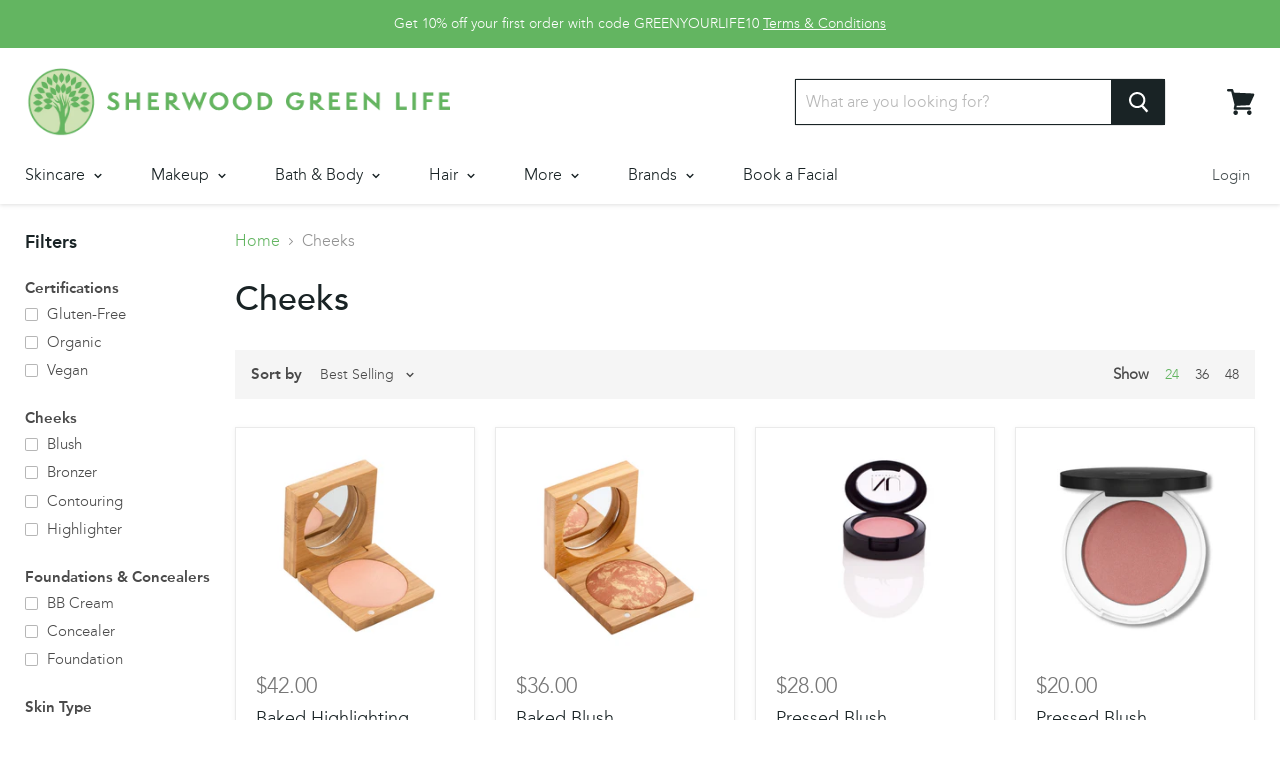

--- FILE ---
content_type: text/html; charset=utf-8
request_url: https://sherwoodgreenlife.com/collections/cheeks
body_size: 38773
content:
<!doctype html>
<!--[if IE]><html class="no-js no-touch ie9" lang="en"><![endif]-->
<!--[if !IE]><!--><html class="no-js no-touch" lang="en"><!--<![endif]-->
  <head>
  
  <meta name="msvalidate.01" content="0D4CE182CD8A63F58B4A392F32EF33E9" />
    
  <link rel="stylesheet" href="https://obscure-escarpment-2240.herokuapp.com/stylesheets/bcpo-front.css">
  <script>var bcpo_product=null;  var bcpo_cdn = "//sherwoodgreenlife.com/cdn/shop/t/3/assets/bcpo_cdn?v=559";var inventory_quantity = [];if(bcpo_product) { for (var i = 0; i < bcpo_product.variants.length; i += 1) { bcpo_product.variants[i].inventory_quantity = inventory_quantity[i]; }}</script>

    <meta charset="utf-8">
    <meta http-equiv="x-ua-compatible" content="IE=edge">

    <title>Cheeks — Sherwood Green Life</title>

    

    
  <link rel="shortcut icon" href="//sherwoodgreenlife.com/cdn/shop/files/favicon_32x32.png?v=1613763847" type="image/png">


    <link rel="canonical" href="https://sherwoodgreenlife.com/collections/cheeks">
    <meta name="viewport" content="width=device-width">

    
    















<meta property="og:site_name" content="Sherwood Green Life">
<meta property="og:url" content="https://sherwoodgreenlife.com/collections/cheeks">
<meta property="og:title" content="Cheeks">
<meta property="og:type" content="website">
<meta property="og:description" content="Sherwood Green Life has everything you need to stay healthy and beautiful: our carefully curated selection of all natural beauty care products includes sulfate free and paraben free shampoo, organic vegan beauty products, green skincare products and more! Free Shipping over $50. Visit our store in Greenwich, CT!">













  <meta name="twitter:site" content="@RhondaSherwood">








<meta name="twitter:title" content="Cheeks">
<meta name="twitter:description" content="Sherwood Green Life has everything you need to stay healthy and beautiful: our carefully curated selection of all natural beauty care products includes sulfate free and paraben free shampoo, organic vegan beauty products, green skincare products and more! Free Shipping over $50. Visit our store in Greenwich, CT!">




      
    <script>window.performance && window.performance.mark && window.performance.mark('shopify.content_for_header.start');</script><meta id="shopify-digital-wallet" name="shopify-digital-wallet" content="/3419963465/digital_wallets/dialog">
<link rel="alternate" type="application/atom+xml" title="Feed" href="/collections/cheeks.atom" />
<link rel="alternate" type="application/json+oembed" href="https://sherwoodgreenlife.com/collections/cheeks.oembed">
<script async="async" src="/checkouts/internal/preloads.js?locale=en-US"></script>
<script id="shopify-features" type="application/json">{"accessToken":"7c957bb4021aaf06b719be87d27aa85e","betas":["rich-media-storefront-analytics"],"domain":"sherwoodgreenlife.com","predictiveSearch":true,"shopId":3419963465,"locale":"en"}</script>
<script>var Shopify = Shopify || {};
Shopify.shop = "sherwood-green.myshopify.com";
Shopify.locale = "en";
Shopify.currency = {"active":"USD","rate":"1.0"};
Shopify.country = "US";
Shopify.theme = {"name":"Sherwood Green Life","id":41120202825,"schema_name":"Empire","schema_version":"4.2.3","theme_store_id":null,"role":"main"};
Shopify.theme.handle = "null";
Shopify.theme.style = {"id":null,"handle":null};
Shopify.cdnHost = "sherwoodgreenlife.com/cdn";
Shopify.routes = Shopify.routes || {};
Shopify.routes.root = "/";</script>
<script type="module">!function(o){(o.Shopify=o.Shopify||{}).modules=!0}(window);</script>
<script>!function(o){function n(){var o=[];function n(){o.push(Array.prototype.slice.apply(arguments))}return n.q=o,n}var t=o.Shopify=o.Shopify||{};t.loadFeatures=n(),t.autoloadFeatures=n()}(window);</script>
<script id="shop-js-analytics" type="application/json">{"pageType":"collection"}</script>
<script defer="defer" async type="module" src="//sherwoodgreenlife.com/cdn/shopifycloud/shop-js/modules/v2/client.init-shop-cart-sync_BT-GjEfc.en.esm.js"></script>
<script defer="defer" async type="module" src="//sherwoodgreenlife.com/cdn/shopifycloud/shop-js/modules/v2/chunk.common_D58fp_Oc.esm.js"></script>
<script defer="defer" async type="module" src="//sherwoodgreenlife.com/cdn/shopifycloud/shop-js/modules/v2/chunk.modal_xMitdFEc.esm.js"></script>
<script type="module">
  await import("//sherwoodgreenlife.com/cdn/shopifycloud/shop-js/modules/v2/client.init-shop-cart-sync_BT-GjEfc.en.esm.js");
await import("//sherwoodgreenlife.com/cdn/shopifycloud/shop-js/modules/v2/chunk.common_D58fp_Oc.esm.js");
await import("//sherwoodgreenlife.com/cdn/shopifycloud/shop-js/modules/v2/chunk.modal_xMitdFEc.esm.js");

  window.Shopify.SignInWithShop?.initShopCartSync?.({"fedCMEnabled":true,"windoidEnabled":true});

</script>
<script id="__st">var __st={"a":3419963465,"offset":-18000,"reqid":"83e226c8-9608-4d57-acff-ef4ba01a36c5-1769403908","pageurl":"sherwoodgreenlife.com\/collections\/cheeks","u":"861242b9a134","p":"collection","rtyp":"collection","rid":87203610697};</script>
<script>window.ShopifyPaypalV4VisibilityTracking = true;</script>
<script id="captcha-bootstrap">!function(){'use strict';const t='contact',e='account',n='new_comment',o=[[t,t],['blogs',n],['comments',n],[t,'customer']],c=[[e,'customer_login'],[e,'guest_login'],[e,'recover_customer_password'],[e,'create_customer']],r=t=>t.map((([t,e])=>`form[action*='/${t}']:not([data-nocaptcha='true']) input[name='form_type'][value='${e}']`)).join(','),a=t=>()=>t?[...document.querySelectorAll(t)].map((t=>t.form)):[];function s(){const t=[...o],e=r(t);return a(e)}const i='password',u='form_key',d=['recaptcha-v3-token','g-recaptcha-response','h-captcha-response',i],f=()=>{try{return window.sessionStorage}catch{return}},m='__shopify_v',_=t=>t.elements[u];function p(t,e,n=!1){try{const o=window.sessionStorage,c=JSON.parse(o.getItem(e)),{data:r}=function(t){const{data:e,action:n}=t;return t[m]||n?{data:e,action:n}:{data:t,action:n}}(c);for(const[e,n]of Object.entries(r))t.elements[e]&&(t.elements[e].value=n);n&&o.removeItem(e)}catch(o){console.error('form repopulation failed',{error:o})}}const l='form_type',E='cptcha';function T(t){t.dataset[E]=!0}const w=window,h=w.document,L='Shopify',v='ce_forms',y='captcha';let A=!1;((t,e)=>{const n=(g='f06e6c50-85a8-45c8-87d0-21a2b65856fe',I='https://cdn.shopify.com/shopifycloud/storefront-forms-hcaptcha/ce_storefront_forms_captcha_hcaptcha.v1.5.2.iife.js',D={infoText:'Protected by hCaptcha',privacyText:'Privacy',termsText:'Terms'},(t,e,n)=>{const o=w[L][v],c=o.bindForm;if(c)return c(t,g,e,D).then(n);var r;o.q.push([[t,g,e,D],n]),r=I,A||(h.body.append(Object.assign(h.createElement('script'),{id:'captcha-provider',async:!0,src:r})),A=!0)});var g,I,D;w[L]=w[L]||{},w[L][v]=w[L][v]||{},w[L][v].q=[],w[L][y]=w[L][y]||{},w[L][y].protect=function(t,e){n(t,void 0,e),T(t)},Object.freeze(w[L][y]),function(t,e,n,w,h,L){const[v,y,A,g]=function(t,e,n){const i=e?o:[],u=t?c:[],d=[...i,...u],f=r(d),m=r(i),_=r(d.filter((([t,e])=>n.includes(e))));return[a(f),a(m),a(_),s()]}(w,h,L),I=t=>{const e=t.target;return e instanceof HTMLFormElement?e:e&&e.form},D=t=>v().includes(t);t.addEventListener('submit',(t=>{const e=I(t);if(!e)return;const n=D(e)&&!e.dataset.hcaptchaBound&&!e.dataset.recaptchaBound,o=_(e),c=g().includes(e)&&(!o||!o.value);(n||c)&&t.preventDefault(),c&&!n&&(function(t){try{if(!f())return;!function(t){const e=f();if(!e)return;const n=_(t);if(!n)return;const o=n.value;o&&e.removeItem(o)}(t);const e=Array.from(Array(32),(()=>Math.random().toString(36)[2])).join('');!function(t,e){_(t)||t.append(Object.assign(document.createElement('input'),{type:'hidden',name:u})),t.elements[u].value=e}(t,e),function(t,e){const n=f();if(!n)return;const o=[...t.querySelectorAll(`input[type='${i}']`)].map((({name:t})=>t)),c=[...d,...o],r={};for(const[a,s]of new FormData(t).entries())c.includes(a)||(r[a]=s);n.setItem(e,JSON.stringify({[m]:1,action:t.action,data:r}))}(t,e)}catch(e){console.error('failed to persist form',e)}}(e),e.submit())}));const S=(t,e)=>{t&&!t.dataset[E]&&(n(t,e.some((e=>e===t))),T(t))};for(const o of['focusin','change'])t.addEventListener(o,(t=>{const e=I(t);D(e)&&S(e,y())}));const B=e.get('form_key'),M=e.get(l),P=B&&M;t.addEventListener('DOMContentLoaded',(()=>{const t=y();if(P)for(const e of t)e.elements[l].value===M&&p(e,B);[...new Set([...A(),...v().filter((t=>'true'===t.dataset.shopifyCaptcha))])].forEach((e=>S(e,t)))}))}(h,new URLSearchParams(w.location.search),n,t,e,['guest_login'])})(!0,!0)}();</script>
<script integrity="sha256-4kQ18oKyAcykRKYeNunJcIwy7WH5gtpwJnB7kiuLZ1E=" data-source-attribution="shopify.loadfeatures" defer="defer" src="//sherwoodgreenlife.com/cdn/shopifycloud/storefront/assets/storefront/load_feature-a0a9edcb.js" crossorigin="anonymous"></script>
<script data-source-attribution="shopify.dynamic_checkout.dynamic.init">var Shopify=Shopify||{};Shopify.PaymentButton=Shopify.PaymentButton||{isStorefrontPortableWallets:!0,init:function(){window.Shopify.PaymentButton.init=function(){};var t=document.createElement("script");t.src="https://sherwoodgreenlife.com/cdn/shopifycloud/portable-wallets/latest/portable-wallets.en.js",t.type="module",document.head.appendChild(t)}};
</script>
<script data-source-attribution="shopify.dynamic_checkout.buyer_consent">
  function portableWalletsHideBuyerConsent(e){var t=document.getElementById("shopify-buyer-consent"),n=document.getElementById("shopify-subscription-policy-button");t&&n&&(t.classList.add("hidden"),t.setAttribute("aria-hidden","true"),n.removeEventListener("click",e))}function portableWalletsShowBuyerConsent(e){var t=document.getElementById("shopify-buyer-consent"),n=document.getElementById("shopify-subscription-policy-button");t&&n&&(t.classList.remove("hidden"),t.removeAttribute("aria-hidden"),n.addEventListener("click",e))}window.Shopify?.PaymentButton&&(window.Shopify.PaymentButton.hideBuyerConsent=portableWalletsHideBuyerConsent,window.Shopify.PaymentButton.showBuyerConsent=portableWalletsShowBuyerConsent);
</script>
<script data-source-attribution="shopify.dynamic_checkout.cart.bootstrap">document.addEventListener("DOMContentLoaded",(function(){function t(){return document.querySelector("shopify-accelerated-checkout-cart, shopify-accelerated-checkout")}if(t())Shopify.PaymentButton.init();else{new MutationObserver((function(e,n){t()&&(Shopify.PaymentButton.init(),n.disconnect())})).observe(document.body,{childList:!0,subtree:!0})}}));
</script>

<script>window.performance && window.performance.mark && window.performance.mark('shopify.content_for_header.end');</script>

    <script>
      document.documentElement.className=document.documentElement.className.replace(/\bno-js\b/,'js');
      if(window.Shopify&&window.Shopify.designMode)document.documentElement.className+=' in-theme-editor';
      if(('ontouchstart' in window)||window.DocumentTouch&&document instanceof DocumentTouch)document.documentElement.className=document.documentElement.className.replace(/\bno-touch\b/,'has-touch');
    </script>

    <link href="//sherwoodgreenlife.com/cdn/shop/t/3/assets/theme.scss.css?v=125903333755944328481759259227" rel="stylesheet" type="text/css" media="all" />
    <link href="//sherwoodgreenlife.com/cdn/shop/t/3/assets/sherwood.css?v=116475594645937215891563552388" rel="stylesheet" type="text/css" media="all" />

  <meta name="google-site-verification" content="qGZ4CHLSMXv_tGQGpxztbkQCApsFB6hd5eyafA1gf2g" />

    
  
  <!-- "snippets/bookthatapp-widgets.liquid" was not rendered, the associated app was uninstalled -->
<meta property="og:image" content="https://cdn.shopify.com/s/files/1/0034/1996/3465/files/sherwood-green-life-logo.png?height=628&pad_color=ffffff&v=1613763829&width=1200" />
<meta property="og:image:secure_url" content="https://cdn.shopify.com/s/files/1/0034/1996/3465/files/sherwood-green-life-logo.png?height=628&pad_color=ffffff&v=1613763829&width=1200" />
<meta property="og:image:width" content="1200" />
<meta property="og:image:height" content="628" />
<link href="https://monorail-edge.shopifysvc.com" rel="dns-prefetch">
<script>(function(){if ("sendBeacon" in navigator && "performance" in window) {try {var session_token_from_headers = performance.getEntriesByType('navigation')[0].serverTiming.find(x => x.name == '_s').description;} catch {var session_token_from_headers = undefined;}var session_cookie_matches = document.cookie.match(/_shopify_s=([^;]*)/);var session_token_from_cookie = session_cookie_matches && session_cookie_matches.length === 2 ? session_cookie_matches[1] : "";var session_token = session_token_from_headers || session_token_from_cookie || "";function handle_abandonment_event(e) {var entries = performance.getEntries().filter(function(entry) {return /monorail-edge.shopifysvc.com/.test(entry.name);});if (!window.abandonment_tracked && entries.length === 0) {window.abandonment_tracked = true;var currentMs = Date.now();var navigation_start = performance.timing.navigationStart;var payload = {shop_id: 3419963465,url: window.location.href,navigation_start,duration: currentMs - navigation_start,session_token,page_type: "collection"};window.navigator.sendBeacon("https://monorail-edge.shopifysvc.com/v1/produce", JSON.stringify({schema_id: "online_store_buyer_site_abandonment/1.1",payload: payload,metadata: {event_created_at_ms: currentMs,event_sent_at_ms: currentMs}}));}}window.addEventListener('pagehide', handle_abandonment_event);}}());</script>
<script id="web-pixels-manager-setup">(function e(e,d,r,n,o){if(void 0===o&&(o={}),!Boolean(null===(a=null===(i=window.Shopify)||void 0===i?void 0:i.analytics)||void 0===a?void 0:a.replayQueue)){var i,a;window.Shopify=window.Shopify||{};var t=window.Shopify;t.analytics=t.analytics||{};var s=t.analytics;s.replayQueue=[],s.publish=function(e,d,r){return s.replayQueue.push([e,d,r]),!0};try{self.performance.mark("wpm:start")}catch(e){}var l=function(){var e={modern:/Edge?\/(1{2}[4-9]|1[2-9]\d|[2-9]\d{2}|\d{4,})\.\d+(\.\d+|)|Firefox\/(1{2}[4-9]|1[2-9]\d|[2-9]\d{2}|\d{4,})\.\d+(\.\d+|)|Chrom(ium|e)\/(9{2}|\d{3,})\.\d+(\.\d+|)|(Maci|X1{2}).+ Version\/(15\.\d+|(1[6-9]|[2-9]\d|\d{3,})\.\d+)([,.]\d+|)( \(\w+\)|)( Mobile\/\w+|) Safari\/|Chrome.+OPR\/(9{2}|\d{3,})\.\d+\.\d+|(CPU[ +]OS|iPhone[ +]OS|CPU[ +]iPhone|CPU IPhone OS|CPU iPad OS)[ +]+(15[._]\d+|(1[6-9]|[2-9]\d|\d{3,})[._]\d+)([._]\d+|)|Android:?[ /-](13[3-9]|1[4-9]\d|[2-9]\d{2}|\d{4,})(\.\d+|)(\.\d+|)|Android.+Firefox\/(13[5-9]|1[4-9]\d|[2-9]\d{2}|\d{4,})\.\d+(\.\d+|)|Android.+Chrom(ium|e)\/(13[3-9]|1[4-9]\d|[2-9]\d{2}|\d{4,})\.\d+(\.\d+|)|SamsungBrowser\/([2-9]\d|\d{3,})\.\d+/,legacy:/Edge?\/(1[6-9]|[2-9]\d|\d{3,})\.\d+(\.\d+|)|Firefox\/(5[4-9]|[6-9]\d|\d{3,})\.\d+(\.\d+|)|Chrom(ium|e)\/(5[1-9]|[6-9]\d|\d{3,})\.\d+(\.\d+|)([\d.]+$|.*Safari\/(?![\d.]+ Edge\/[\d.]+$))|(Maci|X1{2}).+ Version\/(10\.\d+|(1[1-9]|[2-9]\d|\d{3,})\.\d+)([,.]\d+|)( \(\w+\)|)( Mobile\/\w+|) Safari\/|Chrome.+OPR\/(3[89]|[4-9]\d|\d{3,})\.\d+\.\d+|(CPU[ +]OS|iPhone[ +]OS|CPU[ +]iPhone|CPU IPhone OS|CPU iPad OS)[ +]+(10[._]\d+|(1[1-9]|[2-9]\d|\d{3,})[._]\d+)([._]\d+|)|Android:?[ /-](13[3-9]|1[4-9]\d|[2-9]\d{2}|\d{4,})(\.\d+|)(\.\d+|)|Mobile Safari.+OPR\/([89]\d|\d{3,})\.\d+\.\d+|Android.+Firefox\/(13[5-9]|1[4-9]\d|[2-9]\d{2}|\d{4,})\.\d+(\.\d+|)|Android.+Chrom(ium|e)\/(13[3-9]|1[4-9]\d|[2-9]\d{2}|\d{4,})\.\d+(\.\d+|)|Android.+(UC? ?Browser|UCWEB|U3)[ /]?(15\.([5-9]|\d{2,})|(1[6-9]|[2-9]\d|\d{3,})\.\d+)\.\d+|SamsungBrowser\/(5\.\d+|([6-9]|\d{2,})\.\d+)|Android.+MQ{2}Browser\/(14(\.(9|\d{2,})|)|(1[5-9]|[2-9]\d|\d{3,})(\.\d+|))(\.\d+|)|K[Aa][Ii]OS\/(3\.\d+|([4-9]|\d{2,})\.\d+)(\.\d+|)/},d=e.modern,r=e.legacy,n=navigator.userAgent;return n.match(d)?"modern":n.match(r)?"legacy":"unknown"}(),u="modern"===l?"modern":"legacy",c=(null!=n?n:{modern:"",legacy:""})[u],f=function(e){return[e.baseUrl,"/wpm","/b",e.hashVersion,"modern"===e.buildTarget?"m":"l",".js"].join("")}({baseUrl:d,hashVersion:r,buildTarget:u}),m=function(e){var d=e.version,r=e.bundleTarget,n=e.surface,o=e.pageUrl,i=e.monorailEndpoint;return{emit:function(e){var a=e.status,t=e.errorMsg,s=(new Date).getTime(),l=JSON.stringify({metadata:{event_sent_at_ms:s},events:[{schema_id:"web_pixels_manager_load/3.1",payload:{version:d,bundle_target:r,page_url:o,status:a,surface:n,error_msg:t},metadata:{event_created_at_ms:s}}]});if(!i)return console&&console.warn&&console.warn("[Web Pixels Manager] No Monorail endpoint provided, skipping logging."),!1;try{return self.navigator.sendBeacon.bind(self.navigator)(i,l)}catch(e){}var u=new XMLHttpRequest;try{return u.open("POST",i,!0),u.setRequestHeader("Content-Type","text/plain"),u.send(l),!0}catch(e){return console&&console.warn&&console.warn("[Web Pixels Manager] Got an unhandled error while logging to Monorail."),!1}}}}({version:r,bundleTarget:l,surface:e.surface,pageUrl:self.location.href,monorailEndpoint:e.monorailEndpoint});try{o.browserTarget=l,function(e){var d=e.src,r=e.async,n=void 0===r||r,o=e.onload,i=e.onerror,a=e.sri,t=e.scriptDataAttributes,s=void 0===t?{}:t,l=document.createElement("script"),u=document.querySelector("head"),c=document.querySelector("body");if(l.async=n,l.src=d,a&&(l.integrity=a,l.crossOrigin="anonymous"),s)for(var f in s)if(Object.prototype.hasOwnProperty.call(s,f))try{l.dataset[f]=s[f]}catch(e){}if(o&&l.addEventListener("load",o),i&&l.addEventListener("error",i),u)u.appendChild(l);else{if(!c)throw new Error("Did not find a head or body element to append the script");c.appendChild(l)}}({src:f,async:!0,onload:function(){if(!function(){var e,d;return Boolean(null===(d=null===(e=window.Shopify)||void 0===e?void 0:e.analytics)||void 0===d?void 0:d.initialized)}()){var d=window.webPixelsManager.init(e)||void 0;if(d){var r=window.Shopify.analytics;r.replayQueue.forEach((function(e){var r=e[0],n=e[1],o=e[2];d.publishCustomEvent(r,n,o)})),r.replayQueue=[],r.publish=d.publishCustomEvent,r.visitor=d.visitor,r.initialized=!0}}},onerror:function(){return m.emit({status:"failed",errorMsg:"".concat(f," has failed to load")})},sri:function(e){var d=/^sha384-[A-Za-z0-9+/=]+$/;return"string"==typeof e&&d.test(e)}(c)?c:"",scriptDataAttributes:o}),m.emit({status:"loading"})}catch(e){m.emit({status:"failed",errorMsg:(null==e?void 0:e.message)||"Unknown error"})}}})({shopId: 3419963465,storefrontBaseUrl: "https://sherwoodgreenlife.com",extensionsBaseUrl: "https://extensions.shopifycdn.com/cdn/shopifycloud/web-pixels-manager",monorailEndpoint: "https://monorail-edge.shopifysvc.com/unstable/produce_batch",surface: "storefront-renderer",enabledBetaFlags: ["2dca8a86"],webPixelsConfigList: [{"id":"73433161","eventPayloadVersion":"v1","runtimeContext":"LAX","scriptVersion":"1","type":"CUSTOM","privacyPurposes":["ANALYTICS"],"name":"Google Analytics tag (migrated)"},{"id":"shopify-app-pixel","configuration":"{}","eventPayloadVersion":"v1","runtimeContext":"STRICT","scriptVersion":"0450","apiClientId":"shopify-pixel","type":"APP","privacyPurposes":["ANALYTICS","MARKETING"]},{"id":"shopify-custom-pixel","eventPayloadVersion":"v1","runtimeContext":"LAX","scriptVersion":"0450","apiClientId":"shopify-pixel","type":"CUSTOM","privacyPurposes":["ANALYTICS","MARKETING"]}],isMerchantRequest: false,initData: {"shop":{"name":"Sherwood Green Life","paymentSettings":{"currencyCode":"USD"},"myshopifyDomain":"sherwood-green.myshopify.com","countryCode":"US","storefrontUrl":"https:\/\/sherwoodgreenlife.com"},"customer":null,"cart":null,"checkout":null,"productVariants":[],"purchasingCompany":null},},"https://sherwoodgreenlife.com/cdn","fcfee988w5aeb613cpc8e4bc33m6693e112",{"modern":"","legacy":""},{"shopId":"3419963465","storefrontBaseUrl":"https:\/\/sherwoodgreenlife.com","extensionBaseUrl":"https:\/\/extensions.shopifycdn.com\/cdn\/shopifycloud\/web-pixels-manager","surface":"storefront-renderer","enabledBetaFlags":"[\"2dca8a86\"]","isMerchantRequest":"false","hashVersion":"fcfee988w5aeb613cpc8e4bc33m6693e112","publish":"custom","events":"[[\"page_viewed\",{}],[\"collection_viewed\",{\"collection\":{\"id\":\"87203610697\",\"title\":\"Cheeks\",\"productVariants\":[{\"price\":{\"amount\":42.0,\"currencyCode\":\"USD\"},\"product\":{\"title\":\"Baked Highlighting Blush\",\"vendor\":\"Antonym\",\"id\":\"1815686676553\",\"untranslatedTitle\":\"Baked Highlighting Blush\",\"url\":\"\/products\/copy-of-organic-baked-blush\",\"type\":\"Cheeks\"},\"id\":\"16497792286793\",\"image\":{\"src\":\"\/\/sherwoodgreenlife.com\/cdn\/shop\/products\/Antonym_Highlighting_Blush_Cheek_Crush_grande_fa93bdbd-ca59-4881-8381-38aa64b1bf61.png?v=1556336790\"},\"sku\":\"15101\",\"title\":\"Cheek Crush\",\"untranslatedTitle\":\"Cheek Crush\"},{\"price\":{\"amount\":36.0,\"currencyCode\":\"USD\"},\"product\":{\"title\":\"Baked Blush\",\"vendor\":\"Antonym\",\"id\":\"1815635918921\",\"untranslatedTitle\":\"Baked Blush\",\"url\":\"\/products\/organic-baked-blush\",\"type\":\"Cheeks\"},\"id\":\"16497235427401\",\"image\":{\"src\":\"\/\/sherwoodgreenlife.com\/cdn\/shop\/products\/Antonym_BakedBlush_Copper.png?v=1556336788\"},\"sku\":\"11254\",\"title\":\"Copper\",\"untranslatedTitle\":\"Copper\"},{\"price\":{\"amount\":28.0,\"currencyCode\":\"USD\"},\"product\":{\"title\":\"Pressed Blush\",\"vendor\":\"NU Evolution\",\"id\":\"2181309235273\",\"untranslatedTitle\":\"Pressed Blush\",\"url\":\"\/products\/pressed-blush-1\",\"type\":\"Cheeks\"},\"id\":\"19892926644297\",\"image\":{\"src\":\"\/\/sherwoodgreenlife.com\/cdn\/shop\/products\/Screenshot_2019-07-23_at_9.50.24_AM.png?v=1563889876\"},\"sku\":\"\",\"title\":\"Soho\",\"untranslatedTitle\":\"Soho\"},{\"price\":{\"amount\":20.0,\"currencyCode\":\"USD\"},\"product\":{\"title\":\"Pressed Blush\",\"vendor\":\"Lily Lolo\",\"id\":\"1863207878729\",\"untranslatedTitle\":\"Pressed Blush\",\"url\":\"\/products\/pressed-blush\",\"type\":\"Cheeks\"},\"id\":\"17016071585865\",\"image\":{\"src\":\"\/\/sherwoodgreenlife.com\/cdn\/shop\/products\/xlily-lolo-pressed-blush-burst-your-bubble.jpg?v=1556336882\"},\"sku\":\"020BURSFUL\",\"title\":\"Burst Your Bubble\",\"untranslatedTitle\":\"Burst Your Bubble\"},{\"price\":{\"amount\":26.0,\"currencyCode\":\"USD\"},\"product\":{\"title\":\"Pressed Bronzer\",\"vendor\":\"Lily Lolo\",\"id\":\"1857182367817\",\"untranslatedTitle\":\"Pressed Bronzer\",\"url\":\"\/products\/pressed-bronzer\",\"type\":\"Cheeks\"},\"id\":\"16949689483337\",\"image\":{\"src\":\"\/\/sherwoodgreenlife.com\/cdn\/shop\/products\/xmiami_beach_a1d01cad-0bbc-4584-93f2-dcb6825b4ab9.jpg?v=1556336853\"},\"sku\":\"022MIAMFUL-1\",\"title\":\"Miami Beach\",\"untranslatedTitle\":\"Miami Beach\"},{\"price\":{\"amount\":24.0,\"currencyCode\":\"USD\"},\"product\":{\"title\":\"Cheek Duo\",\"vendor\":\"Lily Lolo\",\"id\":\"1857318158409\",\"untranslatedTitle\":\"Cheek Duo\",\"url\":\"\/products\/cheek-duo\",\"type\":\"Cheeks\"},\"id\":\"16950951018569\",\"image\":{\"src\":\"\/\/sherwoodgreenlife.com\/cdn\/shop\/products\/CheekDuoCora.jpg?v=1556336855\"},\"sku\":\"106\",\"title\":\"Coralista\",\"untranslatedTitle\":\"Coralista\"},{\"price\":{\"amount\":26.0,\"currencyCode\":\"USD\"},\"product\":{\"title\":\"Illuminator\",\"vendor\":\"Lily Lolo\",\"id\":\"1855140593737\",\"untranslatedTitle\":\"Illuminator\",\"url\":\"\/products\/illuminator-cham\",\"type\":\"Cheeks\"},\"id\":\"16932707270729\",\"image\":{\"src\":\"\/\/sherwoodgreenlife.com\/cdn\/shop\/products\/xlily-lolo-illuminator_ac42d165-31c5-43a4-a9c3-dd9a8bbf1d26.jpg?v=1556336852\"},\"sku\":\"025CHAMFUL\",\"title\":\"Default Title\",\"untranslatedTitle\":\"Default Title\"},{\"price\":{\"amount\":26.0,\"currencyCode\":\"USD\"},\"product\":{\"title\":\"Sculpt \u0026 Glow\",\"vendor\":\"Lily Lolo\",\"id\":\"1855096717385\",\"untranslatedTitle\":\"Sculpt \u0026 Glow\",\"url\":\"\/products\/sculpt-glow\",\"type\":\"Cheeks\"},\"id\":\"16932586684489\",\"image\":{\"src\":\"\/\/sherwoodgreenlife.com\/cdn\/shop\/products\/x2_5.jpg?v=1556336851\"},\"sku\":\"105\",\"title\":\"Default Title\",\"untranslatedTitle\":\"Default Title\"}]}}]]"});</script><script>
  window.ShopifyAnalytics = window.ShopifyAnalytics || {};
  window.ShopifyAnalytics.meta = window.ShopifyAnalytics.meta || {};
  window.ShopifyAnalytics.meta.currency = 'USD';
  var meta = {"products":[{"id":1815686676553,"gid":"gid:\/\/shopify\/Product\/1815686676553","vendor":"Antonym","type":"Cheeks","handle":"copy-of-organic-baked-blush","variants":[{"id":16497792286793,"price":4200,"name":"Baked Highlighting Blush - Cheek Crush","public_title":"Cheek Crush","sku":"15101"},{"id":16497792352329,"price":4200,"name":"Baked Highlighting Blush - Lily","public_title":"Lily","sku":"15102"},{"id":16497792450633,"price":4200,"name":"Baked Highlighting Blush - Endless Summer","public_title":"Endless Summer","sku":"12001"}],"remote":false},{"id":1815635918921,"gid":"gid:\/\/shopify\/Product\/1815635918921","vendor":"Antonym","type":"Cheeks","handle":"organic-baked-blush","variants":[{"id":16497235427401,"price":3600,"name":"Baked Blush - Copper","public_title":"Copper","sku":"11254"},{"id":16497235460169,"price":3600,"name":"Baked Blush - Peach","public_title":"Peach","sku":"11255"},{"id":16497235492937,"price":3600,"name":"Baked Blush - Rose","public_title":"Rose","sku":"12756"}],"remote":false},{"id":2181309235273,"gid":"gid:\/\/shopify\/Product\/2181309235273","vendor":"NU Evolution","type":"Cheeks","handle":"pressed-blush-1","variants":[{"id":19892926644297,"price":2800,"name":"Pressed Blush - Soho","public_title":"Soho","sku":""},{"id":19892932804681,"price":2800,"name":"Pressed Blush - Flushed","public_title":"Flushed","sku":""},{"id":19892936540233,"price":2800,"name":"Pressed Blush - Cosmopolitan","public_title":"Cosmopolitan","sku":""}],"remote":false},{"id":1863207878729,"gid":"gid:\/\/shopify\/Product\/1863207878729","vendor":"Lily Lolo","type":"Cheeks","handle":"pressed-blush","variants":[{"id":17016071585865,"price":2000,"name":"Pressed Blush - Burst Your Bubble","public_title":"Burst Your Bubble","sku":"020BURSFUL"},{"id":17016215765065,"price":2000,"name":"Pressed Blush - Coming Up Roses","public_title":"Coming Up Roses","sku":"020COMIFUL"},{"id":17016215797833,"price":2000,"name":"Pressed Blush - Life's A Peach","public_title":"Life's A Peach","sku":"020LIFEFUL"},{"id":17016215830601,"price":2000,"name":"Pressed Blush - Tickled Pink","public_title":"Tickled Pink","sku":"020TICKFUL"}],"remote":false},{"id":1857182367817,"gid":"gid:\/\/shopify\/Product\/1857182367817","vendor":"Lily Lolo","type":"Cheeks","handle":"pressed-bronzer","variants":[{"id":16949689483337,"price":2600,"name":"Pressed Bronzer - Miami Beach","public_title":"Miami Beach","sku":"022MIAMFUL-1"},{"id":16950256959561,"price":2600,"name":"Pressed Bronzer - Honolulu","public_title":"Honolulu","sku":"022HONOFUL-2"}],"remote":false},{"id":1857318158409,"gid":"gid:\/\/shopify\/Product\/1857318158409","vendor":"Lily Lolo","type":"Cheeks","handle":"cheek-duo","variants":[{"id":16950951018569,"price":2400,"name":"Cheek Duo - Coralista","public_title":"Coralista","sku":"106"},{"id":16950951149641,"price":2400,"name":"Cheek Duo - Naked Pink","public_title":"Naked Pink","sku":"107"}],"remote":false},{"id":1855140593737,"gid":"gid:\/\/shopify\/Product\/1855140593737","vendor":"Lily Lolo","type":"Cheeks","handle":"illuminator-cham","variants":[{"id":16932707270729,"price":2600,"name":"Illuminator","public_title":null,"sku":"025CHAMFUL"}],"remote":false},{"id":1855096717385,"gid":"gid:\/\/shopify\/Product\/1855096717385","vendor":"Lily Lolo","type":"Cheeks","handle":"sculpt-glow","variants":[{"id":16932586684489,"price":2600,"name":"Sculpt \u0026 Glow","public_title":null,"sku":"105"}],"remote":false}],"page":{"pageType":"collection","resourceType":"collection","resourceId":87203610697,"requestId":"83e226c8-9608-4d57-acff-ef4ba01a36c5-1769403908"}};
  for (var attr in meta) {
    window.ShopifyAnalytics.meta[attr] = meta[attr];
  }
</script>
<script class="analytics">
  (function () {
    var customDocumentWrite = function(content) {
      var jquery = null;

      if (window.jQuery) {
        jquery = window.jQuery;
      } else if (window.Checkout && window.Checkout.$) {
        jquery = window.Checkout.$;
      }

      if (jquery) {
        jquery('body').append(content);
      }
    };

    var hasLoggedConversion = function(token) {
      if (token) {
        return document.cookie.indexOf('loggedConversion=' + token) !== -1;
      }
      return false;
    }

    var setCookieIfConversion = function(token) {
      if (token) {
        var twoMonthsFromNow = new Date(Date.now());
        twoMonthsFromNow.setMonth(twoMonthsFromNow.getMonth() + 2);

        document.cookie = 'loggedConversion=' + token + '; expires=' + twoMonthsFromNow;
      }
    }

    var trekkie = window.ShopifyAnalytics.lib = window.trekkie = window.trekkie || [];
    if (trekkie.integrations) {
      return;
    }
    trekkie.methods = [
      'identify',
      'page',
      'ready',
      'track',
      'trackForm',
      'trackLink'
    ];
    trekkie.factory = function(method) {
      return function() {
        var args = Array.prototype.slice.call(arguments);
        args.unshift(method);
        trekkie.push(args);
        return trekkie;
      };
    };
    for (var i = 0; i < trekkie.methods.length; i++) {
      var key = trekkie.methods[i];
      trekkie[key] = trekkie.factory(key);
    }
    trekkie.load = function(config) {
      trekkie.config = config || {};
      trekkie.config.initialDocumentCookie = document.cookie;
      var first = document.getElementsByTagName('script')[0];
      var script = document.createElement('script');
      script.type = 'text/javascript';
      script.onerror = function(e) {
        var scriptFallback = document.createElement('script');
        scriptFallback.type = 'text/javascript';
        scriptFallback.onerror = function(error) {
                var Monorail = {
      produce: function produce(monorailDomain, schemaId, payload) {
        var currentMs = new Date().getTime();
        var event = {
          schema_id: schemaId,
          payload: payload,
          metadata: {
            event_created_at_ms: currentMs,
            event_sent_at_ms: currentMs
          }
        };
        return Monorail.sendRequest("https://" + monorailDomain + "/v1/produce", JSON.stringify(event));
      },
      sendRequest: function sendRequest(endpointUrl, payload) {
        // Try the sendBeacon API
        if (window && window.navigator && typeof window.navigator.sendBeacon === 'function' && typeof window.Blob === 'function' && !Monorail.isIos12()) {
          var blobData = new window.Blob([payload], {
            type: 'text/plain'
          });

          if (window.navigator.sendBeacon(endpointUrl, blobData)) {
            return true;
          } // sendBeacon was not successful

        } // XHR beacon

        var xhr = new XMLHttpRequest();

        try {
          xhr.open('POST', endpointUrl);
          xhr.setRequestHeader('Content-Type', 'text/plain');
          xhr.send(payload);
        } catch (e) {
          console.log(e);
        }

        return false;
      },
      isIos12: function isIos12() {
        return window.navigator.userAgent.lastIndexOf('iPhone; CPU iPhone OS 12_') !== -1 || window.navigator.userAgent.lastIndexOf('iPad; CPU OS 12_') !== -1;
      }
    };
    Monorail.produce('monorail-edge.shopifysvc.com',
      'trekkie_storefront_load_errors/1.1',
      {shop_id: 3419963465,
      theme_id: 41120202825,
      app_name: "storefront",
      context_url: window.location.href,
      source_url: "//sherwoodgreenlife.com/cdn/s/trekkie.storefront.8d95595f799fbf7e1d32231b9a28fd43b70c67d3.min.js"});

        };
        scriptFallback.async = true;
        scriptFallback.src = '//sherwoodgreenlife.com/cdn/s/trekkie.storefront.8d95595f799fbf7e1d32231b9a28fd43b70c67d3.min.js';
        first.parentNode.insertBefore(scriptFallback, first);
      };
      script.async = true;
      script.src = '//sherwoodgreenlife.com/cdn/s/trekkie.storefront.8d95595f799fbf7e1d32231b9a28fd43b70c67d3.min.js';
      first.parentNode.insertBefore(script, first);
    };
    trekkie.load(
      {"Trekkie":{"appName":"storefront","development":false,"defaultAttributes":{"shopId":3419963465,"isMerchantRequest":null,"themeId":41120202825,"themeCityHash":"447340039525633897","contentLanguage":"en","currency":"USD","eventMetadataId":"da09c015-d783-4057-920d-d913a31ac5b2"},"isServerSideCookieWritingEnabled":true,"monorailRegion":"shop_domain","enabledBetaFlags":["65f19447"]},"Session Attribution":{},"S2S":{"facebookCapiEnabled":false,"source":"trekkie-storefront-renderer","apiClientId":580111}}
    );

    var loaded = false;
    trekkie.ready(function() {
      if (loaded) return;
      loaded = true;

      window.ShopifyAnalytics.lib = window.trekkie;

      var originalDocumentWrite = document.write;
      document.write = customDocumentWrite;
      try { window.ShopifyAnalytics.merchantGoogleAnalytics.call(this); } catch(error) {};
      document.write = originalDocumentWrite;

      window.ShopifyAnalytics.lib.page(null,{"pageType":"collection","resourceType":"collection","resourceId":87203610697,"requestId":"83e226c8-9608-4d57-acff-ef4ba01a36c5-1769403908","shopifyEmitted":true});

      var match = window.location.pathname.match(/checkouts\/(.+)\/(thank_you|post_purchase)/)
      var token = match? match[1]: undefined;
      if (!hasLoggedConversion(token)) {
        setCookieIfConversion(token);
        window.ShopifyAnalytics.lib.track("Viewed Product Category",{"currency":"USD","category":"Collection: cheeks","collectionName":"cheeks","collectionId":87203610697,"nonInteraction":true},undefined,undefined,{"shopifyEmitted":true});
      }
    });


        var eventsListenerScript = document.createElement('script');
        eventsListenerScript.async = true;
        eventsListenerScript.src = "//sherwoodgreenlife.com/cdn/shopifycloud/storefront/assets/shop_events_listener-3da45d37.js";
        document.getElementsByTagName('head')[0].appendChild(eventsListenerScript);

})();</script>
  <script>
  if (!window.ga || (window.ga && typeof window.ga !== 'function')) {
    window.ga = function ga() {
      (window.ga.q = window.ga.q || []).push(arguments);
      if (window.Shopify && window.Shopify.analytics && typeof window.Shopify.analytics.publish === 'function') {
        window.Shopify.analytics.publish("ga_stub_called", {}, {sendTo: "google_osp_migration"});
      }
      console.error("Shopify's Google Analytics stub called with:", Array.from(arguments), "\nSee https://help.shopify.com/manual/promoting-marketing/pixels/pixel-migration#google for more information.");
    };
    if (window.Shopify && window.Shopify.analytics && typeof window.Shopify.analytics.publish === 'function') {
      window.Shopify.analytics.publish("ga_stub_initialized", {}, {sendTo: "google_osp_migration"});
    }
  }
</script>
<script
  defer
  src="https://sherwoodgreenlife.com/cdn/shopifycloud/perf-kit/shopify-perf-kit-3.0.4.min.js"
  data-application="storefront-renderer"
  data-shop-id="3419963465"
  data-render-region="gcp-us-east1"
  data-page-type="collection"
  data-theme-instance-id="41120202825"
  data-theme-name="Empire"
  data-theme-version="4.2.3"
  data-monorail-region="shop_domain"
  data-resource-timing-sampling-rate="10"
  data-shs="true"
  data-shs-beacon="true"
  data-shs-export-with-fetch="true"
  data-shs-logs-sample-rate="1"
  data-shs-beacon-endpoint="https://sherwoodgreenlife.com/api/collect"
></script>
</head>

  <body>
    <div id="shopify-section-static-header" class="shopify-section site-header-wrapper"><script
  type="application/json"
  data-section-id="static-header"
  data-section-type="static-header"
  data-section-data>
  {
    "settings": {
      "sticky_header": true,
      "live_search": {
        "enable": true,
        "enable_images": true,
        "enable_content": true,
        "money_format": "${{amount}}",
        "context": {
          "view_all_results": "View all results",
          "view_all_products": "View all products",
          "content_results": {
            "title": "Pages \u0026amp; Posts",
            "no_results": "No results."
          },
          "no_results_products": {
            "title": "No products for “*terms*”.",
            "message": "Sorry, we couldn’t find any matches."
          }
        }
      }
    },
    "currency": {
      "enable": false,
      "shop_currency": "USD",
      "default_currency": "USD",
      "display_format": "money_with_currency_format",
      "money_format": "${{amount}} USD",
      "money_format_no_currency": "${{amount}}",
      "money_format_currency": "${{amount}} USD"
    }
  }
</script>

<style>
  .announcement-bar {
    color: #ffffff;
    background: #63b561;
  }
</style>









  
    
      <a
        class="
          announcement-bar
          
        "
        href="https://sherwoodgreenlife.com/pages/greenyourlife10-discount-terms-conditions"
      >
    

    
      <div class="announcement-bar-text">
        Get 10% off your first order with code GREENYOURLIFE10  <span style="text-decoration:underline;">Terms & Conditions</span>
      </div>
    

    <div class="announcement-bar-text-mobile">
      
        Get 10% off your first order with code GREENYOURLIFE10
      
    </div>

    
      </a>
    
  


<section
  class="site-header"
  data-site-header-main
  data-site-header-sticky>
  <div class="site-header-menu-toggle">
    <a class="site-header-menu-toggle--button" href="#" data-menu-toggle>
      <span class="toggle-icon--bar toggle-icon--bar-top"></span>
      <span class="toggle-icon--bar toggle-icon--bar-middle"></span>
      <span class="toggle-icon--bar toggle-icon--bar-bottom"></span>
      <span class="show-for-sr">Menu</span>
    </a>
  </div>

  <div
    class="
      site-header-main
      
    "
  >
    <div class="site-header-logo">
      <a
        class="site-logo"
        href="/">
        
          
          
          
          
          

          

          

  

  <img
    src="//sherwoodgreenlife.com/cdn/shop/files/SGL_logo_banner_left_964x155.png?v=1613776459"
    alt="Sherwood Green Life | natural hair care products store, shampoo and conditioner without sulfate and silicone, green skincare and cosmetic, eco friendly face products"

    
      data-rimg
      srcset="//sherwoodgreenlife.com/cdn/shop/files/SGL_logo_banner_left_964x155.png?v=1613776459 1x"
    

    class="site-logo-image"
    style="
            max-width: 250px;
            max-height: 100px;
          "
    
  >




        
      </a>
    </div>

    



<div class="live-search" data-live-search>
  <form
    class="live-search-form form-fields-inline"
    action="/search"
    method="get"
    data-live-search-form>
    <input type="hidden" name="type" value="article,page,product">
    <div class="form-field no-label">
      <input
        class="form-field-input live-search-form-field"
        type="text"
        name="q"
        aria-label="Search"
        placeholder="What are you looking for?"
        
        autocomplete="off"
        data-live-search-input>
      <button
        class="live-search-takeover-cancel"
        type="button"
        data-live-search-takeover-cancel>
        Cancel
      </button>

      <button
        class="live-search-button button-primary"
        type="button"
        aria-label="Search"
        data-live-search-submit
      >
        <span class="search-icon search-icon--inactive">
          <svg
  aria-hidden="true"
  focusable="false"
  role="presentation"
  xmlns="http://www.w3.org/2000/svg"
  width="20"
  height="21"
  viewBox="0 0 20 21"
>
  <path fill="currentColor" fill-rule="evenodd" d="M12.514 14.906a8.264 8.264 0 0 1-4.322 1.21C3.668 16.116 0 12.513 0 8.07 0 3.626 3.668.023 8.192.023c4.525 0 8.193 3.603 8.193 8.047 0 2.033-.769 3.89-2.035 5.307l4.999 5.552-1.775 1.597-5.06-5.62zm-4.322-.843c3.37 0 6.102-2.684 6.102-5.993 0-3.31-2.732-5.994-6.102-5.994S2.09 4.76 2.09 8.07c0 3.31 2.732 5.993 6.102 5.993z"/>
</svg>
        </span>
        <span class="search-icon search-icon--active">
          <svg
  aria-hidden="true"
  focusable="false"
  role="presentation"
  width="26"
  height="26"
  viewBox="0 0 26 26"
  xmlns="http://www.w3.org/2000/svg"
>
  <g fill-rule="nonzero" fill="currentColor">
    <path d="M13 26C5.82 26 0 20.18 0 13S5.82 0 13 0s13 5.82 13 13-5.82 13-13 13zm0-3.852a9.148 9.148 0 1 0 0-18.296 9.148 9.148 0 0 0 0 18.296z" opacity=".29"/><path d="M13 26c7.18 0 13-5.82 13-13a1.926 1.926 0 0 0-3.852 0A9.148 9.148 0 0 1 13 22.148 1.926 1.926 0 0 0 13 26z"/>
  </g>
</svg>
        </span>
      </button>
    </div>

    <div class="search-flydown" data-live-search-flydown>
      <div class="search-flydown--placeholder" data-live-search-placeholder>
        <div class="search-flydown--product-items">
          
            <a class="search-flydown--product search-flydown--product" href="#">
              
                <div class="search-flydown--product-image">
                  <svg class="placeholder--image placeholder--content-image" xmlns="http://www.w3.org/2000/svg" viewBox="0 0 525.5 525.5"><path d="M324.5 212.7H203c-1.6 0-2.8 1.3-2.8 2.8V308c0 1.6 1.3 2.8 2.8 2.8h121.6c1.6 0 2.8-1.3 2.8-2.8v-92.5c0-1.6-1.3-2.8-2.9-2.8zm1.1 95.3c0 .6-.5 1.1-1.1 1.1H203c-.6 0-1.1-.5-1.1-1.1v-92.5c0-.6.5-1.1 1.1-1.1h121.6c.6 0 1.1.5 1.1 1.1V308z"/><path d="M210.4 299.5H240v.1s.1 0 .2-.1h75.2v-76.2h-105v76.2zm1.8-7.2l20-20c1.6-1.6 3.8-2.5 6.1-2.5s4.5.9 6.1 2.5l1.5 1.5 16.8 16.8c-12.9 3.3-20.7 6.3-22.8 7.2h-27.7v-5.5zm101.5-10.1c-20.1 1.7-36.7 4.8-49.1 7.9l-16.9-16.9 26.3-26.3c1.6-1.6 3.8-2.5 6.1-2.5s4.5.9 6.1 2.5l27.5 27.5v7.8zm-68.9 15.5c9.7-3.5 33.9-10.9 68.9-13.8v13.8h-68.9zm68.9-72.7v46.8l-26.2-26.2c-1.9-1.9-4.5-3-7.3-3s-5.4 1.1-7.3 3l-26.3 26.3-.9-.9c-1.9-1.9-4.5-3-7.3-3s-5.4 1.1-7.3 3l-18.8 18.8V225h101.4z"/><path d="M232.8 254c4.6 0 8.3-3.7 8.3-8.3s-3.7-8.3-8.3-8.3-8.3 3.7-8.3 8.3 3.7 8.3 8.3 8.3zm0-14.9c3.6 0 6.6 2.9 6.6 6.6s-2.9 6.6-6.6 6.6-6.6-2.9-6.6-6.6 3-6.6 6.6-6.6z"/></svg>
                </div>
              

              <div class="search-flydown--product-text">
                <span class="search-flydown--product-title placeholder--content-text"></span>
                <span class="search-flydown--product-price placeholder--content-text"></span>
              </div>
            </a>
          
            <a class="search-flydown--product search-flydown--product" href="#">
              
                <div class="search-flydown--product-image">
                  <svg class="placeholder--image placeholder--content-image" xmlns="http://www.w3.org/2000/svg" viewBox="0 0 525.5 525.5"><path d="M324.5 212.7H203c-1.6 0-2.8 1.3-2.8 2.8V308c0 1.6 1.3 2.8 2.8 2.8h121.6c1.6 0 2.8-1.3 2.8-2.8v-92.5c0-1.6-1.3-2.8-2.9-2.8zm1.1 95.3c0 .6-.5 1.1-1.1 1.1H203c-.6 0-1.1-.5-1.1-1.1v-92.5c0-.6.5-1.1 1.1-1.1h121.6c.6 0 1.1.5 1.1 1.1V308z"/><path d="M210.4 299.5H240v.1s.1 0 .2-.1h75.2v-76.2h-105v76.2zm1.8-7.2l20-20c1.6-1.6 3.8-2.5 6.1-2.5s4.5.9 6.1 2.5l1.5 1.5 16.8 16.8c-12.9 3.3-20.7 6.3-22.8 7.2h-27.7v-5.5zm101.5-10.1c-20.1 1.7-36.7 4.8-49.1 7.9l-16.9-16.9 26.3-26.3c1.6-1.6 3.8-2.5 6.1-2.5s4.5.9 6.1 2.5l27.5 27.5v7.8zm-68.9 15.5c9.7-3.5 33.9-10.9 68.9-13.8v13.8h-68.9zm68.9-72.7v46.8l-26.2-26.2c-1.9-1.9-4.5-3-7.3-3s-5.4 1.1-7.3 3l-26.3 26.3-.9-.9c-1.9-1.9-4.5-3-7.3-3s-5.4 1.1-7.3 3l-18.8 18.8V225h101.4z"/><path d="M232.8 254c4.6 0 8.3-3.7 8.3-8.3s-3.7-8.3-8.3-8.3-8.3 3.7-8.3 8.3 3.7 8.3 8.3 8.3zm0-14.9c3.6 0 6.6 2.9 6.6 6.6s-2.9 6.6-6.6 6.6-6.6-2.9-6.6-6.6 3-6.6 6.6-6.6z"/></svg>
                </div>
              

              <div class="search-flydown--product-text">
                <span class="search-flydown--product-title placeholder--content-text"></span>
                <span class="search-flydown--product-price placeholder--content-text"></span>
              </div>
            </a>
          
            <a class="search-flydown--product search-flydown--product" href="#">
              
                <div class="search-flydown--product-image">
                  <svg class="placeholder--image placeholder--content-image" xmlns="http://www.w3.org/2000/svg" viewBox="0 0 525.5 525.5"><path d="M324.5 212.7H203c-1.6 0-2.8 1.3-2.8 2.8V308c0 1.6 1.3 2.8 2.8 2.8h121.6c1.6 0 2.8-1.3 2.8-2.8v-92.5c0-1.6-1.3-2.8-2.9-2.8zm1.1 95.3c0 .6-.5 1.1-1.1 1.1H203c-.6 0-1.1-.5-1.1-1.1v-92.5c0-.6.5-1.1 1.1-1.1h121.6c.6 0 1.1.5 1.1 1.1V308z"/><path d="M210.4 299.5H240v.1s.1 0 .2-.1h75.2v-76.2h-105v76.2zm1.8-7.2l20-20c1.6-1.6 3.8-2.5 6.1-2.5s4.5.9 6.1 2.5l1.5 1.5 16.8 16.8c-12.9 3.3-20.7 6.3-22.8 7.2h-27.7v-5.5zm101.5-10.1c-20.1 1.7-36.7 4.8-49.1 7.9l-16.9-16.9 26.3-26.3c1.6-1.6 3.8-2.5 6.1-2.5s4.5.9 6.1 2.5l27.5 27.5v7.8zm-68.9 15.5c9.7-3.5 33.9-10.9 68.9-13.8v13.8h-68.9zm68.9-72.7v46.8l-26.2-26.2c-1.9-1.9-4.5-3-7.3-3s-5.4 1.1-7.3 3l-26.3 26.3-.9-.9c-1.9-1.9-4.5-3-7.3-3s-5.4 1.1-7.3 3l-18.8 18.8V225h101.4z"/><path d="M232.8 254c4.6 0 8.3-3.7 8.3-8.3s-3.7-8.3-8.3-8.3-8.3 3.7-8.3 8.3 3.7 8.3 8.3 8.3zm0-14.9c3.6 0 6.6 2.9 6.6 6.6s-2.9 6.6-6.6 6.6-6.6-2.9-6.6-6.6 3-6.6 6.6-6.6z"/></svg>
                </div>
              

              <div class="search-flydown--product-text">
                <span class="search-flydown--product-title placeholder--content-text"></span>
                <span class="search-flydown--product-price placeholder--content-text"></span>
              </div>
            </a>
          
        </div>
      </div>

      <div class="search-flydown--results search-flydown--results--content-enabled" data-live-search-results></div>

      
    </div>
  </form>
</div>


    
  </div>

  <div class="site-header-cart">
    <a class="site-header-cart--button" href="/cart">
      <span
        class="site-header-cart--count "
        data-header-cart-count="">
      </span>

      <svg
  aria-hidden="true"
  focusable="false"
  role="presentation"
  width="28"
  height="26"
  viewBox="0 10 28 26"
  xmlns="http://www.w3.org/2000/svg"
>
  <path fill="currentColor" fill-rule="evenodd" d="M26.15 14.488L6.977 13.59l-.666-2.661C6.159 10.37 5.704 10 5.127 10H1.213C.547 10 0 10.558 0 11.238c0 .68.547 1.238 1.213 1.238h2.974l3.337 13.249-.82 3.465c-.092.371 0 .774.212 1.053.243.31.576.465.94.465H22.72c.667 0 1.214-.558 1.214-1.239 0-.68-.547-1.238-1.214-1.238H9.434l.333-1.423 12.135-.589c.455-.03.85-.31 1.032-.712l4.247-9.286c.181-.34.151-.774-.06-1.144-.212-.34-.577-.589-.97-.589zM22.297 36c-1.256 0-2.275-1.04-2.275-2.321 0-1.282 1.019-2.322 2.275-2.322s2.275 1.04 2.275 2.322c0 1.281-1.02 2.321-2.275 2.321zM10.92 33.679C10.92 34.96 9.9 36 8.646 36 7.39 36 6.37 34.96 6.37 33.679c0-1.282 1.019-2.322 2.275-2.322s2.275 1.04 2.275 2.322z"/>
</svg>
      <span class="show-for-sr">View cart</span>
    </a>
  </div>
</section><div class="site-navigation-wrapper
  
    site-navigation--has-actions
  
" data-site-navigation id="site-header-nav">
  <nav
    class="site-navigation"
    aria-label="Desktop navigation"
  >
    



<ul
  class="navmenu  navmenu-depth-1  "
  
  aria-label="Main menu"
>
  
    
    

    
    

    

    

    
<li
        class="navmenu-item        navmenu-item-parent        navmenu-id-skincare        "
        data-navmenu-trigger
        
        
      >
        <a
          class="navmenu-link navmenu-link-parent "
          href="/collections/skincare"
          
            aria-haspopup="true"
            aria-expanded="false"
          
        >
          Skincare

          
            <span class="navmenu-icon navmenu-icon-depth-1">
              <svg
  aria-hidden="true"
  focusable="false"
  role="presentation"
  xmlns="http://www.w3.org/2000/svg"
  width="8"
  height="6"
  viewBox="0 0 8 6"
>
  <g fill="currentColor" fill-rule="evenodd">
    <polygon class="icon-chevron-down-left" points="4 5.371 7.668 1.606 6.665 .629 4 3.365"/>
    <polygon class="icon-chevron-down-right" points="4 3.365 1.335 .629 1.335 .629 .332 1.606 4 5.371"/>
  </g>
</svg>

            </span>
          
        </a>

        
          



<ul
  class="navmenu  navmenu-depth-2  navmenu-submenu"
  data-navmenu-submenu
  aria-label="Skincare"
>
  
    
    

    
    

    

    

    
      <li class="navmenu-item navmenu-id-cleansers">
        <a
          class="navmenu-link "
          href="/collections/cleansers"
        >
          Cleansers
        </a>
      </li>
    
  
    
    

    
    

    

    

    
      <li class="navmenu-item navmenu-id-toners">
        <a
          class="navmenu-link "
          href="/collections/toners"
        >
          Toners
        </a>
      </li>
    
  
    
    

    
    

    

    

    
      <li class="navmenu-item navmenu-id-moisturizers">
        <a
          class="navmenu-link "
          href="/collections/moisturizers"
        >
          Moisturizers
        </a>
      </li>
    
  
    
    

    
    

    

    

    
      <li class="navmenu-item navmenu-id-serums">
        <a
          class="navmenu-link "
          href="/collections/serums"
        >
          Serums
        </a>
      </li>
    
  
    
    

    
    

    

    

    
      <li class="navmenu-item navmenu-id-treatments">
        <a
          class="navmenu-link "
          href="/collections/treatments"
        >
          Treatments
        </a>
      </li>
    
  
    
    

    
    

    

    

    
      <li class="navmenu-item navmenu-id-eye-care">
        <a
          class="navmenu-link "
          href="/collections/eye-care"
        >
          Eye Care
        </a>
      </li>
    
  
    
    

    
    

    

    

    
      <li class="navmenu-item navmenu-id-lip-care">
        <a
          class="navmenu-link "
          href="/collections/lip-care"
        >
          Lip Care
        </a>
      </li>
    
  
    
    

    
    

    

    

    
      <li class="navmenu-item navmenu-id-sun-care">
        <a
          class="navmenu-link "
          href="/collections/sun-care"
        >
          Sun Care
        </a>
      </li>
    
  
    
    

    
    

    

    

    
      <li class="navmenu-item navmenu-id-all">
        <a
          class="navmenu-link "
          href="/collections/skincare"
        >
          All
        </a>
      </li>
    
  
</ul>

        
      </li>
    
  
    
    

    
    

    

    

    
<li
        class="navmenu-item        navmenu-item-parent        navmenu-id-makeup        "
        data-navmenu-trigger
        
        
      >
        <a
          class="navmenu-link navmenu-link-parent "
          href="/collections/makeup-1"
          
            aria-haspopup="true"
            aria-expanded="false"
          
        >
          Makeup

          
            <span class="navmenu-icon navmenu-icon-depth-1">
              <svg
  aria-hidden="true"
  focusable="false"
  role="presentation"
  xmlns="http://www.w3.org/2000/svg"
  width="8"
  height="6"
  viewBox="0 0 8 6"
>
  <g fill="currentColor" fill-rule="evenodd">
    <polygon class="icon-chevron-down-left" points="4 5.371 7.668 1.606 6.665 .629 4 3.365"/>
    <polygon class="icon-chevron-down-right" points="4 3.365 1.335 .629 1.335 .629 .332 1.606 4 5.371"/>
  </g>
</svg>

            </span>
          
        </a>

        
          



<ul
  class="navmenu  navmenu-depth-2  navmenu-submenu"
  data-navmenu-submenu
  aria-label="Makeup"
>
  
    
    

    
    

    

    

    
      <li class="navmenu-item navmenu-id-foundations-concealers">
        <a
          class="navmenu-link "
          href="/collections/foundations-concealers"
        >
          Foundations & Concealers
        </a>
      </li>
    
  
    
    

    
    

    

    

    
      <li class="navmenu-item navmenu-id-eyes">
        <a
          class="navmenu-link "
          href="/collections/eyes"
        >
          Eyes
        </a>
      </li>
    
  
    
    

    
    

    

    

    
      <li class="navmenu-item navmenu-id-lips">
        <a
          class="navmenu-link "
          href="/collections/lips"
        >
          Lips 
        </a>
      </li>
    
  
    
    

    
    

    

    

    
      <li class="navmenu-item navmenu-id-cheeks">
        <a
          class="navmenu-link navmenu-link--active"
          href="/collections/cheeks"
        >
          Cheeks
        </a>
      </li>
    
  
    
    

    
    

    

    

    
      <li class="navmenu-item navmenu-id-brushes-tools">
        <a
          class="navmenu-link "
          href="/collections/brushes-tools"
        >
          Brushes & Tools
        </a>
      </li>
    
  
    
    

    
    

    

    

    
      <li class="navmenu-item navmenu-id-all">
        <a
          class="navmenu-link "
          href="/collections/makeup-1"
        >
          All
        </a>
      </li>
    
  
</ul>

        
      </li>
    
  
    
    

    
    

    

    

    
<li
        class="navmenu-item        navmenu-item-parent        navmenu-id-bath-body        "
        data-navmenu-trigger
        
        
      >
        <a
          class="navmenu-link navmenu-link-parent "
          href="/collections/bath-body"
          
            aria-haspopup="true"
            aria-expanded="false"
          
        >
          Bath & Body

          
            <span class="navmenu-icon navmenu-icon-depth-1">
              <svg
  aria-hidden="true"
  focusable="false"
  role="presentation"
  xmlns="http://www.w3.org/2000/svg"
  width="8"
  height="6"
  viewBox="0 0 8 6"
>
  <g fill="currentColor" fill-rule="evenodd">
    <polygon class="icon-chevron-down-left" points="4 5.371 7.668 1.606 6.665 .629 4 3.365"/>
    <polygon class="icon-chevron-down-right" points="4 3.365 1.335 .629 1.335 .629 .332 1.606 4 5.371"/>
  </g>
</svg>

            </span>
          
        </a>

        
          



<ul
  class="navmenu  navmenu-depth-2  navmenu-submenu"
  data-navmenu-submenu
  aria-label="Bath & Body"
>
  
    
    

    
    

    

    

    
      <li class="navmenu-item navmenu-id-soaps">
        <a
          class="navmenu-link "
          href="/collections/soaps"
        >
          Soaps
        </a>
      </li>
    
  
    
    

    
    

    

    

    
      <li class="navmenu-item navmenu-id-scrubs">
        <a
          class="navmenu-link "
          href="/collections/scrubs"
        >
          Scrubs
        </a>
      </li>
    
  
    
    

    
    

    

    

    
      <li class="navmenu-item navmenu-id-moisturizers">
        <a
          class="navmenu-link "
          href="/collections/body-moisturizers"
        >
          Moisturizers
        </a>
      </li>
    
  
    
    

    
    

    

    

    
      <li class="navmenu-item navmenu-id-salts-soaks">
        <a
          class="navmenu-link "
          href="/collections/salts-soaks"
        >
          Salts & Soaks
        </a>
      </li>
    
  
    
    

    
    

    

    

    
      <li class="navmenu-item navmenu-id-shave">
        <a
          class="navmenu-link "
          href="/collections/shave"
        >
          Shave
        </a>
      </li>
    
  
    
    

    
    

    

    

    
      <li class="navmenu-item navmenu-id-deodorant">
        <a
          class="navmenu-link "
          href="/collections/deodorant"
        >
          Deodorant
        </a>
      </li>
    
  
    
    

    
    

    

    

    
      <li class="navmenu-item navmenu-id-sun-care">
        <a
          class="navmenu-link "
          href="/collections/sun-care"
        >
          Sun Care
        </a>
      </li>
    
  
</ul>

        
      </li>
    
  
    
    

    
    

    

    

    
<li
        class="navmenu-item        navmenu-item-parent        navmenu-id-hair        "
        data-navmenu-trigger
        
        
      >
        <a
          class="navmenu-link navmenu-link-parent "
          href="/collections/hair"
          
            aria-haspopup="true"
            aria-expanded="false"
          
        >
          Hair

          
            <span class="navmenu-icon navmenu-icon-depth-1">
              <svg
  aria-hidden="true"
  focusable="false"
  role="presentation"
  xmlns="http://www.w3.org/2000/svg"
  width="8"
  height="6"
  viewBox="0 0 8 6"
>
  <g fill="currentColor" fill-rule="evenodd">
    <polygon class="icon-chevron-down-left" points="4 5.371 7.668 1.606 6.665 .629 4 3.365"/>
    <polygon class="icon-chevron-down-right" points="4 3.365 1.335 .629 1.335 .629 .332 1.606 4 5.371"/>
  </g>
</svg>

            </span>
          
        </a>

        
          



<ul
  class="navmenu  navmenu-depth-2  navmenu-submenu"
  data-navmenu-submenu
  aria-label="Hair"
>
  
    
    

    
    

    

    

    
      <li class="navmenu-item navmenu-id-shampoo-conditioner">
        <a
          class="navmenu-link "
          href="/collections/shampoo-conditioner"
        >
          Shampoo & Conditioner
        </a>
      </li>
    
  
    
    

    
    

    

    

    
      <li class="navmenu-item navmenu-id-hairspray-gel-styling">
        <a
          class="navmenu-link "
          href="/collections/hairspray-gel"
        >
          Hairspray, Gel & Styling
        </a>
      </li>
    
  
    
    

    
    

    

    

    
      <li class="navmenu-item navmenu-id-treatments">
        <a
          class="navmenu-link "
          href="/collections/hair-treatments-1"
        >
          Treatments
        </a>
      </li>
    
  
    
    

    
    

    

    

    
      <li class="navmenu-item navmenu-id-all">
        <a
          class="navmenu-link "
          href="/collections/hair"
        >
          All 
        </a>
      </li>
    
  
</ul>

        
      </li>
    
  
    
    

    
    

    

    

    
<li
        class="navmenu-item        navmenu-item-parent        navmenu-id-more        "
        data-navmenu-trigger
        
        
      >
        <a
          class="navmenu-link navmenu-link-parent "
          href="/collections/more"
          
            aria-haspopup="true"
            aria-expanded="false"
          
        >
          More

          
            <span class="navmenu-icon navmenu-icon-depth-1">
              <svg
  aria-hidden="true"
  focusable="false"
  role="presentation"
  xmlns="http://www.w3.org/2000/svg"
  width="8"
  height="6"
  viewBox="0 0 8 6"
>
  <g fill="currentColor" fill-rule="evenodd">
    <polygon class="icon-chevron-down-left" points="4 5.371 7.668 1.606 6.665 .629 4 3.365"/>
    <polygon class="icon-chevron-down-right" points="4 3.365 1.335 .629 1.335 .629 .332 1.606 4 5.371"/>
  </g>
</svg>

            </span>
          
        </a>

        
          



<ul
  class="navmenu  navmenu-depth-2  navmenu-submenu"
  data-navmenu-submenu
  aria-label="More"
>
  
    
    

    
    

    

    

    
      <li class="navmenu-item navmenu-id-new-arrivals">
        <a
          class="navmenu-link "
          href="/collections/new-arrivals"
        >
          New Arrivals
        </a>
      </li>
    
  
    
    

    
    

    

    

    
      <li class="navmenu-item navmenu-id-mens">
        <a
          class="navmenu-link "
          href="/collections/mens"
        >
          Men's
        </a>
      </li>
    
  
    
    

    
    

    

    

    
      <li class="navmenu-item navmenu-id-gifts">
        <a
          class="navmenu-link "
          href="/collections/gift-ideas"
        >
          Gifts
        </a>
      </li>
    
  
    
    

    
    

    

    

    
      <li class="navmenu-item navmenu-id-books">
        <a
          class="navmenu-link "
          href="/collections/books"
        >
          Books
        </a>
      </li>
    
  
    
    

    
    

    

    

    
      <li class="navmenu-item navmenu-id-travel">
        <a
          class="navmenu-link "
          href="/collections/travel"
        >
          Travel
        </a>
      </li>
    
  
    
    

    
    

    

    

    
      <li class="navmenu-item navmenu-id-mom-baby">
        <a
          class="navmenu-link "
          href="/collections/mom-baby"
        >
          Mom & Baby
        </a>
      </li>
    
  
</ul>

        
      </li>
    
  
    
    

    
    

    

    

    
<li
        class="navmenu-item        navmenu-item-parent        navmenu-id-brands        "
        data-navmenu-trigger
        
        
      >
        <a
          class="navmenu-link navmenu-link-parent "
          href="#"
          
            aria-haspopup="true"
            aria-expanded="false"
          
        >
          Brands

          
            <span class="navmenu-icon navmenu-icon-depth-1">
              <svg
  aria-hidden="true"
  focusable="false"
  role="presentation"
  xmlns="http://www.w3.org/2000/svg"
  width="8"
  height="6"
  viewBox="0 0 8 6"
>
  <g fill="currentColor" fill-rule="evenodd">
    <polygon class="icon-chevron-down-left" points="4 5.371 7.668 1.606 6.665 .629 4 3.365"/>
    <polygon class="icon-chevron-down-right" points="4 3.365 1.335 .629 1.335 .629 .332 1.606 4 5.371"/>
  </g>
</svg>

            </span>
          
        </a>

        
          



<ul
  class="navmenu  navmenu-depth-2  navmenu-submenu"
  data-navmenu-submenu
  aria-label="Brands"
>
  
    
    

    
    

    

    

    
      <li class="navmenu-item navmenu-id-agent-nateur">
        <a
          class="navmenu-link "
          href="/collections/agent-nateur"
        >
          Agent Nateur
        </a>
      </li>
    
  
    
    

    
    

    

    

    
      <li class="navmenu-item navmenu-id-alima-pure">
        <a
          class="navmenu-link "
          href="/collections/alima-pure"
        >
          alima PURE
        </a>
      </li>
    
  
    
    

    
    

    

    

    
      <li class="navmenu-item navmenu-id-antonym">
        <a
          class="navmenu-link "
          href="/collections/antonym"
        >
          antonym
        </a>
      </li>
    
  
    
    

    
    

    

    

    
      <li class="navmenu-item navmenu-id-crux">
        <a
          class="navmenu-link "
          href="/collections/crux"
        >
          Crux
        </a>
      </li>
    
  
    
    

    
    

    

    

    
      <li class="navmenu-item navmenu-id-graydon-skincare">
        <a
          class="navmenu-link "
          href="/collections/graydon-skincare"
        >
          Graydon Skincare
        </a>
      </li>
    
  
    
    

    
    

    

    

    
      <li class="navmenu-item navmenu-id-hurraw">
        <a
          class="navmenu-link "
          href="/collections/hurraw"
        >
          HURRAW!
        </a>
      </li>
    
  
    
    

    
    

    

    

    
      <li class="navmenu-item navmenu-id-hynt-beauty">
        <a
          class="navmenu-link "
          href="/collections/hynt-beauty"
        >
          Hynt Beauty
        </a>
      </li>
    
  
    
    

    
    

    

    

    
      <li class="navmenu-item navmenu-id-indie-lee">
        <a
          class="navmenu-link "
          href="/collections/indie-lee"
        >
          Indie Lee
        </a>
      </li>
    
  
    
    

    
    

    

    

    
      <li class="navmenu-item navmenu-id-innersense">
        <a
          class="navmenu-link "
          href="/collections/innersense"
        >
          INNERSENSE
        </a>
      </li>
    
  
    
    

    
    

    

    

    
      <li class="navmenu-item navmenu-id-josh-rosebrook">
        <a
          class="navmenu-link "
          href="/collections/josh-rosebrook"
        >
          Josh Rosebrook
        </a>
      </li>
    
  
    
    

    
    

    

    

    
      <li class="navmenu-item navmenu-id-juice-beauty">
        <a
          class="navmenu-link "
          href="/collections/juice-beauty"
        >
          Juice Beauty
        </a>
      </li>
    
  
    
    

    
    

    

    

    
      <li class="navmenu-item navmenu-id-kahina">
        <a
          class="navmenu-link "
          href="/collections/kahina-giving-beauty"
        >
          KAHINA
        </a>
      </li>
    
  
    
    

    
    

    

    

    
      <li class="navmenu-item navmenu-id-kaia-naturals">
        <a
          class="navmenu-link "
          href="/collections/kaia-naturals"
        >
          Kaia naturals
        </a>
      </li>
    
  
    
    

    
    

    

    

    
      <li class="navmenu-item navmenu-id-kari-gran">
        <a
          class="navmenu-link "
          href="/collections/kari-gran"
        >
          Kari Gran
        </a>
      </li>
    
  
    
    

    
    

    

    

    
      <li class="navmenu-item navmenu-id-lily-lolo">
        <a
          class="navmenu-link "
          href="/collections/lily-lolo"
        >
          Lily Lolo
        </a>
      </li>
    
  
    
    

    
    

    

    

    
      <li class="navmenu-item navmenu-id-little-barn-apothecary">
        <a
          class="navmenu-link "
          href="/collections/little-barn-apothecary"
        >
          Little Barn Apothecary
        </a>
      </li>
    
  
    
    

    
    

    

    

    
      <li class="navmenu-item navmenu-id-meow-meow-tweet">
        <a
          class="navmenu-link "
          href="/collections/meow-meow-tweet"
        >
          Meow Meow Tweet
        </a>
      </li>
    
  
    
    

    
    

    

    

    
      <li class="navmenu-item navmenu-id-nazan-schnapp">
        <a
          class="navmenu-link "
          href="/collections/nazan-schnapp-1"
        >
          Nazan Schnapp
        </a>
      </li>
    
  
    
    

    
    

    

    

    
      <li class="navmenu-item navmenu-id-nu-evolution">
        <a
          class="navmenu-link "
          href="/collections/nu-evolution"
        >
          NU Evolution
        </a>
      </li>
    
  
    
    

    
    

    

    

    
      <li class="navmenu-item navmenu-id-osea">
        <a
          class="navmenu-link "
          href="/collections/osea"
        >
          OSEA
        </a>
      </li>
    
  
    
    

    
    

    

    

    
      <li class="navmenu-item navmenu-id-rahua">
        <a
          class="navmenu-link "
          href="/collections/rahua"
        >
          rahua
        </a>
      </li>
    
  
    
    

    
    

    

    

    
      <li class="navmenu-item navmenu-id-rms-beauty">
        <a
          class="navmenu-link "
          href="/collections/rms-beauty"
        >
          RMS Beauty
        </a>
      </li>
    
  
    
    

    
    

    

    

    
      <li class="navmenu-item navmenu-id-skincando">
        <a
          class="navmenu-link "
          href="/collections/skincando"
        >
          Skincando
        </a>
      </li>
    
  
    
    

    
    

    

    

    
      <li class="navmenu-item navmenu-id-suntegrity">
        <a
          class="navmenu-link "
          href="/collections/suntegrity"
        >
          Suntegrity 
        </a>
      </li>
    
  
    
    

    
    

    

    

    
      <li class="navmenu-item navmenu-id-ursa-major">
        <a
          class="navmenu-link "
          href="/collections/urse-major"
        >
          Ursa Major
        </a>
      </li>
    
  
    
    

    
    

    

    

    
      <li class="navmenu-item navmenu-id-w3ll-people">
        <a
          class="navmenu-link "
          href="/collections/w3ll-people"
        >
          W3LL PEOPLE
        </a>
      </li>
    
  
</ul>

        
      </li>
    
  
    
    

    
    

    

    

    
      <li class="navmenu-item navmenu-id-book-a-facial">
        <a
          class="navmenu-link "
          href="/collections/facials"
        >
          Book a Facial
        </a>
      </li>
    
  
</ul>


    <ul class="site-header-actions" data-header-actions>
  
    
      <li class="site-header-account-link">
        <a href="/account/login">
          Login
        </a>
      </li>
    
  

  
</ul>
  </nav>
</div>

<div class="site-mobile-nav" id="site-mobile-nav" data-mobile-nav>
  <div class="mobile-nav-panel" data-mobile-nav-panel>

    <ul class="site-header-actions" data-header-actions>
  
    
      <li class="site-header-account-link">
        <a href="/account/login">
          Login
        </a>
      </li>
    
  

  
</ul>

    <a
      class="mobile-nav-close"
      href="#site-header-nav"
      data-mobile-nav-close>
      <svg
  aria-hidden="true"
  focusable="false"
  role="presentation"
  xmlns="http://www.w3.org/2000/svg"
  width="13"
  height="13"
  viewBox="0 0 13 13"
>
  <path fill="currentColor" fill-rule="evenodd" d="M5.306 6.5L0 1.194 1.194 0 6.5 5.306 11.806 0 13 1.194 7.694 6.5 13 11.806 11.806 13 6.5 7.694 1.194 13 0 11.806 5.306 6.5z"/>
</svg>
      <span class="show-for-sr">Close</span>
    </a>

    <div class="mobile-nav-content">
      



<ul
  class="navmenu  navmenu-depth-1  "
  
  aria-label="Main menu"
>
  
    
    

    
    

    

    

    
<li
        class="navmenu-item        navmenu-item-parent        navmenu-id-skincare        "
        data-navmenu-trigger
        
        
      >
        <a
          class="navmenu-link navmenu-link-parent "
          href="/collections/skincare"
          
            aria-haspopup="true"
            aria-expanded="false"
          
        >
          Skincare

          
            <span class="navmenu-icon navmenu-icon-depth-1">
              <svg
  aria-hidden="true"
  focusable="false"
  role="presentation"
  xmlns="http://www.w3.org/2000/svg"
  width="8"
  height="6"
  viewBox="0 0 8 6"
>
  <g fill="currentColor" fill-rule="evenodd">
    <polygon class="icon-chevron-down-left" points="4 5.371 7.668 1.606 6.665 .629 4 3.365"/>
    <polygon class="icon-chevron-down-right" points="4 3.365 1.335 .629 1.335 .629 .332 1.606 4 5.371"/>
  </g>
</svg>

            </span>
          
        </a>

        
          



<ul
  class="navmenu  navmenu-depth-2  navmenu-submenu"
  data-navmenu-submenu
  aria-label="Skincare"
>
  
    
    

    
    

    

    

    
      <li class="navmenu-item navmenu-id-cleansers">
        <a
          class="navmenu-link "
          href="/collections/cleansers"
        >
          Cleansers
        </a>
      </li>
    
  
    
    

    
    

    

    

    
      <li class="navmenu-item navmenu-id-toners">
        <a
          class="navmenu-link "
          href="/collections/toners"
        >
          Toners
        </a>
      </li>
    
  
    
    

    
    

    

    

    
      <li class="navmenu-item navmenu-id-moisturizers">
        <a
          class="navmenu-link "
          href="/collections/moisturizers"
        >
          Moisturizers
        </a>
      </li>
    
  
    
    

    
    

    

    

    
      <li class="navmenu-item navmenu-id-serums">
        <a
          class="navmenu-link "
          href="/collections/serums"
        >
          Serums
        </a>
      </li>
    
  
    
    

    
    

    

    

    
      <li class="navmenu-item navmenu-id-treatments">
        <a
          class="navmenu-link "
          href="/collections/treatments"
        >
          Treatments
        </a>
      </li>
    
  
    
    

    
    

    

    

    
      <li class="navmenu-item navmenu-id-eye-care">
        <a
          class="navmenu-link "
          href="/collections/eye-care"
        >
          Eye Care
        </a>
      </li>
    
  
    
    

    
    

    

    

    
      <li class="navmenu-item navmenu-id-lip-care">
        <a
          class="navmenu-link "
          href="/collections/lip-care"
        >
          Lip Care
        </a>
      </li>
    
  
    
    

    
    

    

    

    
      <li class="navmenu-item navmenu-id-sun-care">
        <a
          class="navmenu-link "
          href="/collections/sun-care"
        >
          Sun Care
        </a>
      </li>
    
  
    
    

    
    

    

    

    
      <li class="navmenu-item navmenu-id-all">
        <a
          class="navmenu-link "
          href="/collections/skincare"
        >
          All
        </a>
      </li>
    
  
</ul>

        
      </li>
    
  
    
    

    
    

    

    

    
<li
        class="navmenu-item        navmenu-item-parent        navmenu-id-makeup        "
        data-navmenu-trigger
        
        
      >
        <a
          class="navmenu-link navmenu-link-parent "
          href="/collections/makeup-1"
          
            aria-haspopup="true"
            aria-expanded="false"
          
        >
          Makeup

          
            <span class="navmenu-icon navmenu-icon-depth-1">
              <svg
  aria-hidden="true"
  focusable="false"
  role="presentation"
  xmlns="http://www.w3.org/2000/svg"
  width="8"
  height="6"
  viewBox="0 0 8 6"
>
  <g fill="currentColor" fill-rule="evenodd">
    <polygon class="icon-chevron-down-left" points="4 5.371 7.668 1.606 6.665 .629 4 3.365"/>
    <polygon class="icon-chevron-down-right" points="4 3.365 1.335 .629 1.335 .629 .332 1.606 4 5.371"/>
  </g>
</svg>

            </span>
          
        </a>

        
          



<ul
  class="navmenu  navmenu-depth-2  navmenu-submenu"
  data-navmenu-submenu
  aria-label="Makeup"
>
  
    
    

    
    

    

    

    
      <li class="navmenu-item navmenu-id-foundations-concealers">
        <a
          class="navmenu-link "
          href="/collections/foundations-concealers"
        >
          Foundations & Concealers
        </a>
      </li>
    
  
    
    

    
    

    

    

    
      <li class="navmenu-item navmenu-id-eyes">
        <a
          class="navmenu-link "
          href="/collections/eyes"
        >
          Eyes
        </a>
      </li>
    
  
    
    

    
    

    

    

    
      <li class="navmenu-item navmenu-id-lips">
        <a
          class="navmenu-link "
          href="/collections/lips"
        >
          Lips 
        </a>
      </li>
    
  
    
    

    
    

    

    

    
      <li class="navmenu-item navmenu-id-cheeks">
        <a
          class="navmenu-link navmenu-link--active"
          href="/collections/cheeks"
        >
          Cheeks
        </a>
      </li>
    
  
    
    

    
    

    

    

    
      <li class="navmenu-item navmenu-id-brushes-tools">
        <a
          class="navmenu-link "
          href="/collections/brushes-tools"
        >
          Brushes & Tools
        </a>
      </li>
    
  
    
    

    
    

    

    

    
      <li class="navmenu-item navmenu-id-all">
        <a
          class="navmenu-link "
          href="/collections/makeup-1"
        >
          All
        </a>
      </li>
    
  
</ul>

        
      </li>
    
  
    
    

    
    

    

    

    
<li
        class="navmenu-item        navmenu-item-parent        navmenu-id-bath-body        "
        data-navmenu-trigger
        
        
      >
        <a
          class="navmenu-link navmenu-link-parent "
          href="/collections/bath-body"
          
            aria-haspopup="true"
            aria-expanded="false"
          
        >
          Bath & Body

          
            <span class="navmenu-icon navmenu-icon-depth-1">
              <svg
  aria-hidden="true"
  focusable="false"
  role="presentation"
  xmlns="http://www.w3.org/2000/svg"
  width="8"
  height="6"
  viewBox="0 0 8 6"
>
  <g fill="currentColor" fill-rule="evenodd">
    <polygon class="icon-chevron-down-left" points="4 5.371 7.668 1.606 6.665 .629 4 3.365"/>
    <polygon class="icon-chevron-down-right" points="4 3.365 1.335 .629 1.335 .629 .332 1.606 4 5.371"/>
  </g>
</svg>

            </span>
          
        </a>

        
          



<ul
  class="navmenu  navmenu-depth-2  navmenu-submenu"
  data-navmenu-submenu
  aria-label="Bath & Body"
>
  
    
    

    
    

    

    

    
      <li class="navmenu-item navmenu-id-soaps">
        <a
          class="navmenu-link "
          href="/collections/soaps"
        >
          Soaps
        </a>
      </li>
    
  
    
    

    
    

    

    

    
      <li class="navmenu-item navmenu-id-scrubs">
        <a
          class="navmenu-link "
          href="/collections/scrubs"
        >
          Scrubs
        </a>
      </li>
    
  
    
    

    
    

    

    

    
      <li class="navmenu-item navmenu-id-moisturizers">
        <a
          class="navmenu-link "
          href="/collections/body-moisturizers"
        >
          Moisturizers
        </a>
      </li>
    
  
    
    

    
    

    

    

    
      <li class="navmenu-item navmenu-id-salts-soaks">
        <a
          class="navmenu-link "
          href="/collections/salts-soaks"
        >
          Salts & Soaks
        </a>
      </li>
    
  
    
    

    
    

    

    

    
      <li class="navmenu-item navmenu-id-shave">
        <a
          class="navmenu-link "
          href="/collections/shave"
        >
          Shave
        </a>
      </li>
    
  
    
    

    
    

    

    

    
      <li class="navmenu-item navmenu-id-deodorant">
        <a
          class="navmenu-link "
          href="/collections/deodorant"
        >
          Deodorant
        </a>
      </li>
    
  
    
    

    
    

    

    

    
      <li class="navmenu-item navmenu-id-sun-care">
        <a
          class="navmenu-link "
          href="/collections/sun-care"
        >
          Sun Care
        </a>
      </li>
    
  
</ul>

        
      </li>
    
  
    
    

    
    

    

    

    
<li
        class="navmenu-item        navmenu-item-parent        navmenu-id-hair        "
        data-navmenu-trigger
        
        
      >
        <a
          class="navmenu-link navmenu-link-parent "
          href="/collections/hair"
          
            aria-haspopup="true"
            aria-expanded="false"
          
        >
          Hair

          
            <span class="navmenu-icon navmenu-icon-depth-1">
              <svg
  aria-hidden="true"
  focusable="false"
  role="presentation"
  xmlns="http://www.w3.org/2000/svg"
  width="8"
  height="6"
  viewBox="0 0 8 6"
>
  <g fill="currentColor" fill-rule="evenodd">
    <polygon class="icon-chevron-down-left" points="4 5.371 7.668 1.606 6.665 .629 4 3.365"/>
    <polygon class="icon-chevron-down-right" points="4 3.365 1.335 .629 1.335 .629 .332 1.606 4 5.371"/>
  </g>
</svg>

            </span>
          
        </a>

        
          



<ul
  class="navmenu  navmenu-depth-2  navmenu-submenu"
  data-navmenu-submenu
  aria-label="Hair"
>
  
    
    

    
    

    

    

    
      <li class="navmenu-item navmenu-id-shampoo-conditioner">
        <a
          class="navmenu-link "
          href="/collections/shampoo-conditioner"
        >
          Shampoo & Conditioner
        </a>
      </li>
    
  
    
    

    
    

    

    

    
      <li class="navmenu-item navmenu-id-hairspray-gel-styling">
        <a
          class="navmenu-link "
          href="/collections/hairspray-gel"
        >
          Hairspray, Gel & Styling
        </a>
      </li>
    
  
    
    

    
    

    

    

    
      <li class="navmenu-item navmenu-id-treatments">
        <a
          class="navmenu-link "
          href="/collections/hair-treatments-1"
        >
          Treatments
        </a>
      </li>
    
  
    
    

    
    

    

    

    
      <li class="navmenu-item navmenu-id-all">
        <a
          class="navmenu-link "
          href="/collections/hair"
        >
          All 
        </a>
      </li>
    
  
</ul>

        
      </li>
    
  
    
    

    
    

    

    

    
<li
        class="navmenu-item        navmenu-item-parent        navmenu-id-more        "
        data-navmenu-trigger
        
        
      >
        <a
          class="navmenu-link navmenu-link-parent "
          href="/collections/more"
          
            aria-haspopup="true"
            aria-expanded="false"
          
        >
          More

          
            <span class="navmenu-icon navmenu-icon-depth-1">
              <svg
  aria-hidden="true"
  focusable="false"
  role="presentation"
  xmlns="http://www.w3.org/2000/svg"
  width="8"
  height="6"
  viewBox="0 0 8 6"
>
  <g fill="currentColor" fill-rule="evenodd">
    <polygon class="icon-chevron-down-left" points="4 5.371 7.668 1.606 6.665 .629 4 3.365"/>
    <polygon class="icon-chevron-down-right" points="4 3.365 1.335 .629 1.335 .629 .332 1.606 4 5.371"/>
  </g>
</svg>

            </span>
          
        </a>

        
          



<ul
  class="navmenu  navmenu-depth-2  navmenu-submenu"
  data-navmenu-submenu
  aria-label="More"
>
  
    
    

    
    

    

    

    
      <li class="navmenu-item navmenu-id-new-arrivals">
        <a
          class="navmenu-link "
          href="/collections/new-arrivals"
        >
          New Arrivals
        </a>
      </li>
    
  
    
    

    
    

    

    

    
      <li class="navmenu-item navmenu-id-mens">
        <a
          class="navmenu-link "
          href="/collections/mens"
        >
          Men's
        </a>
      </li>
    
  
    
    

    
    

    

    

    
      <li class="navmenu-item navmenu-id-gifts">
        <a
          class="navmenu-link "
          href="/collections/gift-ideas"
        >
          Gifts
        </a>
      </li>
    
  
    
    

    
    

    

    

    
      <li class="navmenu-item navmenu-id-books">
        <a
          class="navmenu-link "
          href="/collections/books"
        >
          Books
        </a>
      </li>
    
  
    
    

    
    

    

    

    
      <li class="navmenu-item navmenu-id-travel">
        <a
          class="navmenu-link "
          href="/collections/travel"
        >
          Travel
        </a>
      </li>
    
  
    
    

    
    

    

    

    
      <li class="navmenu-item navmenu-id-mom-baby">
        <a
          class="navmenu-link "
          href="/collections/mom-baby"
        >
          Mom & Baby
        </a>
      </li>
    
  
</ul>

        
      </li>
    
  
    
    

    
    

    

    

    
<li
        class="navmenu-item        navmenu-item-parent        navmenu-id-brands        "
        data-navmenu-trigger
        
        
      >
        <a
          class="navmenu-link navmenu-link-parent "
          href="#"
          
            aria-haspopup="true"
            aria-expanded="false"
          
        >
          Brands

          
            <span class="navmenu-icon navmenu-icon-depth-1">
              <svg
  aria-hidden="true"
  focusable="false"
  role="presentation"
  xmlns="http://www.w3.org/2000/svg"
  width="8"
  height="6"
  viewBox="0 0 8 6"
>
  <g fill="currentColor" fill-rule="evenodd">
    <polygon class="icon-chevron-down-left" points="4 5.371 7.668 1.606 6.665 .629 4 3.365"/>
    <polygon class="icon-chevron-down-right" points="4 3.365 1.335 .629 1.335 .629 .332 1.606 4 5.371"/>
  </g>
</svg>

            </span>
          
        </a>

        
          



<ul
  class="navmenu  navmenu-depth-2  navmenu-submenu"
  data-navmenu-submenu
  aria-label="Brands"
>
  
    
    

    
    

    

    

    
      <li class="navmenu-item navmenu-id-agent-nateur">
        <a
          class="navmenu-link "
          href="/collections/agent-nateur"
        >
          Agent Nateur
        </a>
      </li>
    
  
    
    

    
    

    

    

    
      <li class="navmenu-item navmenu-id-alima-pure">
        <a
          class="navmenu-link "
          href="/collections/alima-pure"
        >
          alima PURE
        </a>
      </li>
    
  
    
    

    
    

    

    

    
      <li class="navmenu-item navmenu-id-antonym">
        <a
          class="navmenu-link "
          href="/collections/antonym"
        >
          antonym
        </a>
      </li>
    
  
    
    

    
    

    

    

    
      <li class="navmenu-item navmenu-id-crux">
        <a
          class="navmenu-link "
          href="/collections/crux"
        >
          Crux
        </a>
      </li>
    
  
    
    

    
    

    

    

    
      <li class="navmenu-item navmenu-id-graydon-skincare">
        <a
          class="navmenu-link "
          href="/collections/graydon-skincare"
        >
          Graydon Skincare
        </a>
      </li>
    
  
    
    

    
    

    

    

    
      <li class="navmenu-item navmenu-id-hurraw">
        <a
          class="navmenu-link "
          href="/collections/hurraw"
        >
          HURRAW!
        </a>
      </li>
    
  
    
    

    
    

    

    

    
      <li class="navmenu-item navmenu-id-hynt-beauty">
        <a
          class="navmenu-link "
          href="/collections/hynt-beauty"
        >
          Hynt Beauty
        </a>
      </li>
    
  
    
    

    
    

    

    

    
      <li class="navmenu-item navmenu-id-indie-lee">
        <a
          class="navmenu-link "
          href="/collections/indie-lee"
        >
          Indie Lee
        </a>
      </li>
    
  
    
    

    
    

    

    

    
      <li class="navmenu-item navmenu-id-innersense">
        <a
          class="navmenu-link "
          href="/collections/innersense"
        >
          INNERSENSE
        </a>
      </li>
    
  
    
    

    
    

    

    

    
      <li class="navmenu-item navmenu-id-josh-rosebrook">
        <a
          class="navmenu-link "
          href="/collections/josh-rosebrook"
        >
          Josh Rosebrook
        </a>
      </li>
    
  
    
    

    
    

    

    

    
      <li class="navmenu-item navmenu-id-juice-beauty">
        <a
          class="navmenu-link "
          href="/collections/juice-beauty"
        >
          Juice Beauty
        </a>
      </li>
    
  
    
    

    
    

    

    

    
      <li class="navmenu-item navmenu-id-kahina">
        <a
          class="navmenu-link "
          href="/collections/kahina-giving-beauty"
        >
          KAHINA
        </a>
      </li>
    
  
    
    

    
    

    

    

    
      <li class="navmenu-item navmenu-id-kaia-naturals">
        <a
          class="navmenu-link "
          href="/collections/kaia-naturals"
        >
          Kaia naturals
        </a>
      </li>
    
  
    
    

    
    

    

    

    
      <li class="navmenu-item navmenu-id-kari-gran">
        <a
          class="navmenu-link "
          href="/collections/kari-gran"
        >
          Kari Gran
        </a>
      </li>
    
  
    
    

    
    

    

    

    
      <li class="navmenu-item navmenu-id-lily-lolo">
        <a
          class="navmenu-link "
          href="/collections/lily-lolo"
        >
          Lily Lolo
        </a>
      </li>
    
  
    
    

    
    

    

    

    
      <li class="navmenu-item navmenu-id-little-barn-apothecary">
        <a
          class="navmenu-link "
          href="/collections/little-barn-apothecary"
        >
          Little Barn Apothecary
        </a>
      </li>
    
  
    
    

    
    

    

    

    
      <li class="navmenu-item navmenu-id-meow-meow-tweet">
        <a
          class="navmenu-link "
          href="/collections/meow-meow-tweet"
        >
          Meow Meow Tweet
        </a>
      </li>
    
  
    
    

    
    

    

    

    
      <li class="navmenu-item navmenu-id-nazan-schnapp">
        <a
          class="navmenu-link "
          href="/collections/nazan-schnapp-1"
        >
          Nazan Schnapp
        </a>
      </li>
    
  
    
    

    
    

    

    

    
      <li class="navmenu-item navmenu-id-nu-evolution">
        <a
          class="navmenu-link "
          href="/collections/nu-evolution"
        >
          NU Evolution
        </a>
      </li>
    
  
    
    

    
    

    

    

    
      <li class="navmenu-item navmenu-id-osea">
        <a
          class="navmenu-link "
          href="/collections/osea"
        >
          OSEA
        </a>
      </li>
    
  
    
    

    
    

    

    

    
      <li class="navmenu-item navmenu-id-rahua">
        <a
          class="navmenu-link "
          href="/collections/rahua"
        >
          rahua
        </a>
      </li>
    
  
    
    

    
    

    

    

    
      <li class="navmenu-item navmenu-id-rms-beauty">
        <a
          class="navmenu-link "
          href="/collections/rms-beauty"
        >
          RMS Beauty
        </a>
      </li>
    
  
    
    

    
    

    

    

    
      <li class="navmenu-item navmenu-id-skincando">
        <a
          class="navmenu-link "
          href="/collections/skincando"
        >
          Skincando
        </a>
      </li>
    
  
    
    

    
    

    

    

    
      <li class="navmenu-item navmenu-id-suntegrity">
        <a
          class="navmenu-link "
          href="/collections/suntegrity"
        >
          Suntegrity 
        </a>
      </li>
    
  
    
    

    
    

    

    

    
      <li class="navmenu-item navmenu-id-ursa-major">
        <a
          class="navmenu-link "
          href="/collections/urse-major"
        >
          Ursa Major
        </a>
      </li>
    
  
    
    

    
    

    

    

    
      <li class="navmenu-item navmenu-id-w3ll-people">
        <a
          class="navmenu-link "
          href="/collections/w3ll-people"
        >
          W3LL PEOPLE
        </a>
      </li>
    
  
</ul>

        
      </li>
    
  
    
    

    
    

    

    

    
      <li class="navmenu-item navmenu-id-book-a-facial">
        <a
          class="navmenu-link "
          href="/collections/facials"
        >
          Book a Facial
        </a>
      </li>
    
  
</ul>

    </div>

  </div>

  <div class="mobile-nav-overlay" data-mobile-nav-overlay></div>
</div>


</div>

    <main class="site-main">
      

      <div id="shopify-section-static-collection" class="shopify-section collection--section"><script
  type="application/json"
  data-section-type="static-collection"
  data-section-id="static-collection"
  data-section-data
>
  {
    "context": {
      "see_more": "See more",
      "see_less": "See less"
    }
    
      ,
      "time": {
        "second": "second",
        "seconds": "seconds",
        "minute": "minute",
        "minutes": "minutes",
        "hour": "hour",
        "hours": "hours",
        "ago": "ago"
      }
    
  }
</script>












  <div class="productgrid--outer     layout--has-sidebar  ">
    
      

<div class="productgrid--sidebar">

  
    



  

  <div class="productgrid--sidebar-section" data-productgrid-filters-content>
    <h2 class="productgrid--sidebar-title">
      Filters
    </h2>

    

    
      

  
  <h3 class="productgrid--sidebar-title--small">
    Certifications
  </h3>
  <ul class="productgrid--sidebar-item filter-group">
    
    
      
      
        
        

<li
          class="filter-item filter-item--inactive"
          data-tag-advanced
          data-group="Certifications"
          data-handle="certifications_gluten-free"
          
        >
          
            <a href="/collections/cheeks/certifications_gluten-free" title="Narrow selection to products matching tag Certifications_Gluten-Free"><span class="filter-icon--checkbox"><svg
  aria-hidden="true"
  focusable="false"
  role="presentation"
  width="11"
  height="11"
  viewBox="0 0 13 13"
  xmlns="http://www.w3.org/2000/svg"
>
  <path fill="currentColor" fill-rule="evenodd" d="M0,2.00276013 C0,0.896666251 0.893542647,0 2.00276013,0 L10.9972399,0 C12.1033337,0 13,0.893542647 13,2.00276013 L13,10.9972399 C13,12.1033337 12.1064574,13 10.9972399,13 L2.00276013,13 C0.896666251,13 0,12.1064574 0,10.9972399 L0,2.00276013 Z M3.038,6.013 L2,7.024 L5.115,10.061 L11,4.325 L9.962,3.312 L5.115,8.038 L3.038,6.013 Z"/>
</svg></span><span class="filter-text">
            Gluten-Free
          </span></a>
          
        </li>
      
    
      
      
        
        

<li
          class="filter-item filter-item--inactive"
          data-tag-advanced
          data-group="Certifications"
          data-handle="certifications_organic"
          
        >
          
            <a href="/collections/cheeks/certifications_organic" title="Narrow selection to products matching tag Certifications_Organic"><span class="filter-icon--checkbox"><svg
  aria-hidden="true"
  focusable="false"
  role="presentation"
  width="11"
  height="11"
  viewBox="0 0 13 13"
  xmlns="http://www.w3.org/2000/svg"
>
  <path fill="currentColor" fill-rule="evenodd" d="M0,2.00276013 C0,0.896666251 0.893542647,0 2.00276013,0 L10.9972399,0 C12.1033337,0 13,0.893542647 13,2.00276013 L13,10.9972399 C13,12.1033337 12.1064574,13 10.9972399,13 L2.00276013,13 C0.896666251,13 0,12.1064574 0,10.9972399 L0,2.00276013 Z M3.038,6.013 L2,7.024 L5.115,10.061 L11,4.325 L9.962,3.312 L5.115,8.038 L3.038,6.013 Z"/>
</svg></span><span class="filter-text">
            Organic
          </span></a>
          
        </li>
      
    
      
      
        
        

<li
          class="filter-item filter-item--inactive"
          data-tag-advanced
          data-group="Certifications"
          data-handle="certifications_vegan"
          
        >
          
            <a href="/collections/cheeks/certifications_vegan" title="Narrow selection to products matching tag Certifications_Vegan"><span class="filter-icon--checkbox"><svg
  aria-hidden="true"
  focusable="false"
  role="presentation"
  width="11"
  height="11"
  viewBox="0 0 13 13"
  xmlns="http://www.w3.org/2000/svg"
>
  <path fill="currentColor" fill-rule="evenodd" d="M0,2.00276013 C0,0.896666251 0.893542647,0 2.00276013,0 L10.9972399,0 C12.1033337,0 13,0.893542647 13,2.00276013 L13,10.9972399 C13,12.1033337 12.1064574,13 10.9972399,13 L2.00276013,13 C0.896666251,13 0,12.1064574 0,10.9972399 L0,2.00276013 Z M3.038,6.013 L2,7.024 L5.115,10.061 L11,4.325 L9.962,3.312 L5.115,8.038 L3.038,6.013 Z"/>
</svg></span><span class="filter-text">
            Vegan
          </span></a>
          
        </li>
      
    
      
      
    
      
      
    
      
      
    
      
      
    
      
      
    
      
      
    
      
      
    
      
      
    
      
      
    
      
      
    
      
      
    
      
      
    
      
      
    
      
      
    

    
  </ul>

  
  <h3 class="productgrid--sidebar-title--small">
    Cheeks
  </h3>
  <ul class="productgrid--sidebar-item filter-group">
    
    
      
      
    
      
      
    
      
      
    
      
      
        
        

<li
          class="filter-item filter-item--inactive"
          data-tag-advanced
          data-group="Cheeks"
          data-handle="cheeks_blush"
          
        >
          
            <a href="/collections/cheeks/cheeks_blush" title="Narrow selection to products matching tag Cheeks_Blush"><span class="filter-icon--checkbox"><svg
  aria-hidden="true"
  focusable="false"
  role="presentation"
  width="11"
  height="11"
  viewBox="0 0 13 13"
  xmlns="http://www.w3.org/2000/svg"
>
  <path fill="currentColor" fill-rule="evenodd" d="M0,2.00276013 C0,0.896666251 0.893542647,0 2.00276013,0 L10.9972399,0 C12.1033337,0 13,0.893542647 13,2.00276013 L13,10.9972399 C13,12.1033337 12.1064574,13 10.9972399,13 L2.00276013,13 C0.896666251,13 0,12.1064574 0,10.9972399 L0,2.00276013 Z M3.038,6.013 L2,7.024 L5.115,10.061 L11,4.325 L9.962,3.312 L5.115,8.038 L3.038,6.013 Z"/>
</svg></span><span class="filter-text">
            Blush
          </span></a>
          
        </li>
      
    
      
      
        
        

<li
          class="filter-item filter-item--inactive"
          data-tag-advanced
          data-group="Cheeks"
          data-handle="cheeks_bronzer"
          
        >
          
            <a href="/collections/cheeks/cheeks_bronzer" title="Narrow selection to products matching tag Cheeks_Bronzer"><span class="filter-icon--checkbox"><svg
  aria-hidden="true"
  focusable="false"
  role="presentation"
  width="11"
  height="11"
  viewBox="0 0 13 13"
  xmlns="http://www.w3.org/2000/svg"
>
  <path fill="currentColor" fill-rule="evenodd" d="M0,2.00276013 C0,0.896666251 0.893542647,0 2.00276013,0 L10.9972399,0 C12.1033337,0 13,0.893542647 13,2.00276013 L13,10.9972399 C13,12.1033337 12.1064574,13 10.9972399,13 L2.00276013,13 C0.896666251,13 0,12.1064574 0,10.9972399 L0,2.00276013 Z M3.038,6.013 L2,7.024 L5.115,10.061 L11,4.325 L9.962,3.312 L5.115,8.038 L3.038,6.013 Z"/>
</svg></span><span class="filter-text">
            Bronzer
          </span></a>
          
        </li>
      
    
      
      
        
        

<li
          class="filter-item filter-item--inactive"
          data-tag-advanced
          data-group="Cheeks"
          data-handle="cheeks_contouring"
          
        >
          
            <a href="/collections/cheeks/cheeks_contouring" title="Narrow selection to products matching tag Cheeks_Contouring"><span class="filter-icon--checkbox"><svg
  aria-hidden="true"
  focusable="false"
  role="presentation"
  width="11"
  height="11"
  viewBox="0 0 13 13"
  xmlns="http://www.w3.org/2000/svg"
>
  <path fill="currentColor" fill-rule="evenodd" d="M0,2.00276013 C0,0.896666251 0.893542647,0 2.00276013,0 L10.9972399,0 C12.1033337,0 13,0.893542647 13,2.00276013 L13,10.9972399 C13,12.1033337 12.1064574,13 10.9972399,13 L2.00276013,13 C0.896666251,13 0,12.1064574 0,10.9972399 L0,2.00276013 Z M3.038,6.013 L2,7.024 L5.115,10.061 L11,4.325 L9.962,3.312 L5.115,8.038 L3.038,6.013 Z"/>
</svg></span><span class="filter-text">
            Contouring
          </span></a>
          
        </li>
      
    
      
      
        
        

<li
          class="filter-item filter-item--inactive"
          data-tag-advanced
          data-group="Cheeks"
          data-handle="cheeks_highlighter"
          
        >
          
            <a href="/collections/cheeks/cheeks_highlighter" title="Narrow selection to products matching tag Cheeks_Highlighter"><span class="filter-icon--checkbox"><svg
  aria-hidden="true"
  focusable="false"
  role="presentation"
  width="11"
  height="11"
  viewBox="0 0 13 13"
  xmlns="http://www.w3.org/2000/svg"
>
  <path fill="currentColor" fill-rule="evenodd" d="M0,2.00276013 C0,0.896666251 0.893542647,0 2.00276013,0 L10.9972399,0 C12.1033337,0 13,0.893542647 13,2.00276013 L13,10.9972399 C13,12.1033337 12.1064574,13 10.9972399,13 L2.00276013,13 C0.896666251,13 0,12.1064574 0,10.9972399 L0,2.00276013 Z M3.038,6.013 L2,7.024 L5.115,10.061 L11,4.325 L9.962,3.312 L5.115,8.038 L3.038,6.013 Z"/>
</svg></span><span class="filter-text">
            Highlighter
          </span></a>
          
        </li>
      
    
      
      
    
      
      
    
      
      
    
      
      
    
      
      
    
      
      
    
      
      
    
      
      
    
      
      
    
      
      
    

    
  </ul>

  
  <h3 class="productgrid--sidebar-title--small">
    Foundations & Concealers
  </h3>
  <ul class="productgrid--sidebar-item filter-group">
    
    
      
      
    
      
      
    
      
      
    
      
      
    
      
      
    
      
      
    
      
      
    
      
      
        
        

<li
          class="filter-item filter-item--inactive"
          data-tag-advanced
          data-group="Foundations & Concealers"
          data-handle="foundations-concealers_bb-cream"
          
        >
          
            <a href="/collections/cheeks/foundations-concealers_bb-cream" title="Narrow selection to products matching tag Foundations &amp; Concealers_BB Cream"><span class="filter-icon--checkbox"><svg
  aria-hidden="true"
  focusable="false"
  role="presentation"
  width="11"
  height="11"
  viewBox="0 0 13 13"
  xmlns="http://www.w3.org/2000/svg"
>
  <path fill="currentColor" fill-rule="evenodd" d="M0,2.00276013 C0,0.896666251 0.893542647,0 2.00276013,0 L10.9972399,0 C12.1033337,0 13,0.893542647 13,2.00276013 L13,10.9972399 C13,12.1033337 12.1064574,13 10.9972399,13 L2.00276013,13 C0.896666251,13 0,12.1064574 0,10.9972399 L0,2.00276013 Z M3.038,6.013 L2,7.024 L5.115,10.061 L11,4.325 L9.962,3.312 L5.115,8.038 L3.038,6.013 Z"/>
</svg></span><span class="filter-text">
            BB Cream
          </span></a>
          
        </li>
      
    
      
      
        
        

<li
          class="filter-item filter-item--inactive"
          data-tag-advanced
          data-group="Foundations & Concealers"
          data-handle="foundations-concealers_concealer"
          
        >
          
            <a href="/collections/cheeks/foundations-concealers_concealer" title="Narrow selection to products matching tag Foundations &amp; Concealers_Concealer"><span class="filter-icon--checkbox"><svg
  aria-hidden="true"
  focusable="false"
  role="presentation"
  width="11"
  height="11"
  viewBox="0 0 13 13"
  xmlns="http://www.w3.org/2000/svg"
>
  <path fill="currentColor" fill-rule="evenodd" d="M0,2.00276013 C0,0.896666251 0.893542647,0 2.00276013,0 L10.9972399,0 C12.1033337,0 13,0.893542647 13,2.00276013 L13,10.9972399 C13,12.1033337 12.1064574,13 10.9972399,13 L2.00276013,13 C0.896666251,13 0,12.1064574 0,10.9972399 L0,2.00276013 Z M3.038,6.013 L2,7.024 L5.115,10.061 L11,4.325 L9.962,3.312 L5.115,8.038 L3.038,6.013 Z"/>
</svg></span><span class="filter-text">
            Concealer
          </span></a>
          
        </li>
      
    
      
      
        
        

<li
          class="filter-item filter-item--inactive"
          data-tag-advanced
          data-group="Foundations & Concealers"
          data-handle="foundations-concealers_foundation"
          
        >
          
            <a href="/collections/cheeks/foundations-concealers_foundation" title="Narrow selection to products matching tag Foundations &amp; Concealers_Foundation"><span class="filter-icon--checkbox"><svg
  aria-hidden="true"
  focusable="false"
  role="presentation"
  width="11"
  height="11"
  viewBox="0 0 13 13"
  xmlns="http://www.w3.org/2000/svg"
>
  <path fill="currentColor" fill-rule="evenodd" d="M0,2.00276013 C0,0.896666251 0.893542647,0 2.00276013,0 L10.9972399,0 C12.1033337,0 13,0.893542647 13,2.00276013 L13,10.9972399 C13,12.1033337 12.1064574,13 10.9972399,13 L2.00276013,13 C0.896666251,13 0,12.1064574 0,10.9972399 L0,2.00276013 Z M3.038,6.013 L2,7.024 L5.115,10.061 L11,4.325 L9.962,3.312 L5.115,8.038 L3.038,6.013 Z"/>
</svg></span><span class="filter-text">
            Foundation
          </span></a>
          
        </li>
      
    
      
      
    
      
      
    
      
      
    
      
      
    
      
      
    
      
      
    
      
      
    

    
  </ul>

  
  <h3 class="productgrid--sidebar-title--small">
    Skin Type
  </h3>
  <ul class="productgrid--sidebar-item filter-group">
    
    
      
      
    
      
      
    
      
      
    
      
      
    
      
      
    
      
      
    
      
      
    
      
      
    
      
      
    
      
      
    
      
      
        
        

<li
          class="filter-item filter-item--inactive"
          data-tag-advanced
          data-group="Skin Type"
          data-handle="skin-type_blemish-prone"
          
        >
          
            <a href="/collections/cheeks/skin-type_blemish-prone" title="Narrow selection to products matching tag Skin Type_Blemish Prone"><span class="filter-icon--checkbox"><svg
  aria-hidden="true"
  focusable="false"
  role="presentation"
  width="11"
  height="11"
  viewBox="0 0 13 13"
  xmlns="http://www.w3.org/2000/svg"
>
  <path fill="currentColor" fill-rule="evenodd" d="M0,2.00276013 C0,0.896666251 0.893542647,0 2.00276013,0 L10.9972399,0 C12.1033337,0 13,0.893542647 13,2.00276013 L13,10.9972399 C13,12.1033337 12.1064574,13 10.9972399,13 L2.00276013,13 C0.896666251,13 0,12.1064574 0,10.9972399 L0,2.00276013 Z M3.038,6.013 L2,7.024 L5.115,10.061 L11,4.325 L9.962,3.312 L5.115,8.038 L3.038,6.013 Z"/>
</svg></span><span class="filter-text">
            Blemish Prone
          </span></a>
          
        </li>
      
    
      
      
        
        

<li
          class="filter-item filter-item--inactive"
          data-tag-advanced
          data-group="Skin Type"
          data-handle="skin-type_combination"
          
        >
          
            <a href="/collections/cheeks/skin-type_combination" title="Narrow selection to products matching tag Skin Type_Combination"><span class="filter-icon--checkbox"><svg
  aria-hidden="true"
  focusable="false"
  role="presentation"
  width="11"
  height="11"
  viewBox="0 0 13 13"
  xmlns="http://www.w3.org/2000/svg"
>
  <path fill="currentColor" fill-rule="evenodd" d="M0,2.00276013 C0,0.896666251 0.893542647,0 2.00276013,0 L10.9972399,0 C12.1033337,0 13,0.893542647 13,2.00276013 L13,10.9972399 C13,12.1033337 12.1064574,13 10.9972399,13 L2.00276013,13 C0.896666251,13 0,12.1064574 0,10.9972399 L0,2.00276013 Z M3.038,6.013 L2,7.024 L5.115,10.061 L11,4.325 L9.962,3.312 L5.115,8.038 L3.038,6.013 Z"/>
</svg></span><span class="filter-text">
            Combination
          </span></a>
          
        </li>
      
    
      
      
        
        

<li
          class="filter-item filter-item--inactive"
          data-tag-advanced
          data-group="Skin Type"
          data-handle="skin-type_dry"
          
        >
          
            <a href="/collections/cheeks/skin-type_dry" title="Narrow selection to products matching tag Skin Type_Dry"><span class="filter-icon--checkbox"><svg
  aria-hidden="true"
  focusable="false"
  role="presentation"
  width="11"
  height="11"
  viewBox="0 0 13 13"
  xmlns="http://www.w3.org/2000/svg"
>
  <path fill="currentColor" fill-rule="evenodd" d="M0,2.00276013 C0,0.896666251 0.893542647,0 2.00276013,0 L10.9972399,0 C12.1033337,0 13,0.893542647 13,2.00276013 L13,10.9972399 C13,12.1033337 12.1064574,13 10.9972399,13 L2.00276013,13 C0.896666251,13 0,12.1064574 0,10.9972399 L0,2.00276013 Z M3.038,6.013 L2,7.024 L5.115,10.061 L11,4.325 L9.962,3.312 L5.115,8.038 L3.038,6.013 Z"/>
</svg></span><span class="filter-text">
            Dry
          </span></a>
          
        </li>
      
    
      
      
        
        

<li
          class="filter-item filter-item--inactive"
          data-tag-advanced
          data-group="Skin Type"
          data-handle="skin-type_normal"
          
        >
          
            <a href="/collections/cheeks/skin-type_normal" title="Narrow selection to products matching tag Skin Type_Normal"><span class="filter-icon--checkbox"><svg
  aria-hidden="true"
  focusable="false"
  role="presentation"
  width="11"
  height="11"
  viewBox="0 0 13 13"
  xmlns="http://www.w3.org/2000/svg"
>
  <path fill="currentColor" fill-rule="evenodd" d="M0,2.00276013 C0,0.896666251 0.893542647,0 2.00276013,0 L10.9972399,0 C12.1033337,0 13,0.893542647 13,2.00276013 L13,10.9972399 C13,12.1033337 12.1064574,13 10.9972399,13 L2.00276013,13 C0.896666251,13 0,12.1064574 0,10.9972399 L0,2.00276013 Z M3.038,6.013 L2,7.024 L5.115,10.061 L11,4.325 L9.962,3.312 L5.115,8.038 L3.038,6.013 Z"/>
</svg></span><span class="filter-text">
            Normal
          </span></a>
          
        </li>
      
    
      
      
        
        

<li
          class="filter-item filter-item--inactive"
          data-tag-advanced
          data-group="Skin Type"
          data-handle="skin-type_oily"
          
        >
          
            <a href="/collections/cheeks/skin-type_oily" title="Narrow selection to products matching tag Skin Type_Oily"><span class="filter-icon--checkbox"><svg
  aria-hidden="true"
  focusable="false"
  role="presentation"
  width="11"
  height="11"
  viewBox="0 0 13 13"
  xmlns="http://www.w3.org/2000/svg"
>
  <path fill="currentColor" fill-rule="evenodd" d="M0,2.00276013 C0,0.896666251 0.893542647,0 2.00276013,0 L10.9972399,0 C12.1033337,0 13,0.893542647 13,2.00276013 L13,10.9972399 C13,12.1033337 12.1064574,13 10.9972399,13 L2.00276013,13 C0.896666251,13 0,12.1064574 0,10.9972399 L0,2.00276013 Z M3.038,6.013 L2,7.024 L5.115,10.061 L11,4.325 L9.962,3.312 L5.115,8.038 L3.038,6.013 Z"/>
</svg></span><span class="filter-text">
            Oily
          </span></a>
          
        </li>
      
    
      
      
        
        

<li
          class="filter-item filter-item--inactive"
          data-tag-advanced
          data-group="Skin Type"
          data-handle="skin-type_sensitive"
          
        >
          
            <a href="/collections/cheeks/skin-type_sensitive" title="Narrow selection to products matching tag Skin Type_Sensitive"><span class="filter-icon--checkbox"><svg
  aria-hidden="true"
  focusable="false"
  role="presentation"
  width="11"
  height="11"
  viewBox="0 0 13 13"
  xmlns="http://www.w3.org/2000/svg"
>
  <path fill="currentColor" fill-rule="evenodd" d="M0,2.00276013 C0,0.896666251 0.893542647,0 2.00276013,0 L10.9972399,0 C12.1033337,0 13,0.893542647 13,2.00276013 L13,10.9972399 C13,12.1033337 12.1064574,13 10.9972399,13 L2.00276013,13 C0.896666251,13 0,12.1064574 0,10.9972399 L0,2.00276013 Z M3.038,6.013 L2,7.024 L5.115,10.061 L11,4.325 L9.962,3.312 L5.115,8.038 L3.038,6.013 Z"/>
</svg></span><span class="filter-text">
            Sensitive
          </span></a>
          
        </li>
      
    
      
      
    

    
  </ul>


    

    
  </div>

  

  
  

  
</div>

    

    <div class="productgrid--wrapper">
      


  

<nav
    class="breadcrumbs-container"
    aria-label="Breadcrumbs"
  >
    <a href="/">Home</a>
    

      <span class="breadcrumbs-delimiter" aria-hidden="true">
      <svg
  aria-hidden="true"
  focusable="false"
  role="presentation"
  xmlns="http://www.w3.org/2000/svg"
  width="8"
  height="5"
  viewBox="0 0 8 5"
>
  <path fill="currentColor" fill-rule="evenodd" d="M1.002.27L.29.982l3.712 3.712L7.714.982 7.002.27l-3 3z"/>
</svg>

    </span>
      
        <span>Cheeks</span>
      

    
  </nav>


      <div class="productgrid--masthead">
        

        <div class="collection--information">
          <h1 class="collection--title">
            Cheeks
          </h1>

          
        </div>

        
      </div>

      
        
        <nav
          class="          productgrid--utils                      productgrid--utils--visible-mobile                            "
          aria-label="Collection utilities"
        >
          
<div class="productgrid--utils utils-filter">
              <button
                class="utils-filter-button"
                type="button"
                aria-label="Filters"
                data-productgrid-trigger-filters
              >
                <span class="utils-filter-icon"><svg
  aria-hidden="true"
  focusable="false"
  role="presentation"
  xmlns="http://www.w3.org/2000/svg"
  width="19"
  height="13"
  viewBox="0 0 19 13"
>
  <path fill="currentColor" fill-rule="evenodd" d="M16.516 2.25h2.474v1.5h-2.474a2.626 2.626 0 0 1-5.032 0H0v-1.5h11.484a2.626 2.626 0 0 1 5.032 0zm-9 7h11.472v1.5H7.516a2.626 2.626 0 0 1-5.032 0H0v-1.5h2.484a2.626 2.626 0 0 1 5.032 0zM5 11.375a1.375 1.375 0 1 1 0-2.75 1.375 1.375 0 0 1 0 2.75zm9-7a1.375 1.375 0 1 1 0-2.75 1.375 1.375 0 0 1 0 2.75z"/>
</svg></span>
                <span class="utils-filter-text">Filters</span>
              </button>
            </div>
          

<div class="productgrid--utils utils-sortby">
    <label
      class="utils-sortby-title"
      for="product_grid_sort"
    >
      Sort by
    </label>

    <button
      class="utils-sortby-button"
      aria-hidden="true"
      data-productgrid-modal-sort
    >
      Sort by
    </button>

    <div class="utils-sortby-select form-field-select-wrapper no-label">
      <select
        class="form-field form-field-select"
        id="product_grid_sort"
        data-productgrid-trigger-sort>
          
          <option value="manual" >Featured</option>
          
          <option value="price-ascending" >Price: Low to High</option>
          
          <option value="price-descending" >Price: High to Low</option>
          
          <option value="title-ascending" >A-Z</option>
          
          <option value="title-descending" >Z-A</option>
          
          <option value="created-ascending" >Oldest to Newest</option>
          
          <option value="created-descending" >Newest to Oldest</option>
          
          <option value="best-selling" selected="selected">Best Selling</option></select>
      <svg
  aria-hidden="true"
  focusable="false"
  role="presentation"
  xmlns="http://www.w3.org/2000/svg"
  width="8"
  height="6"
  viewBox="0 0 8 6"
>
  <g fill="currentColor" fill-rule="evenodd">
    <polygon class="icon-chevron-down-left" points="4 5.371 7.668 1.606 6.665 .629 4 3.365"/>
    <polygon class="icon-chevron-down-right" points="4 3.365 1.335 .629 1.335 .629 .332 1.606 4 5.371"/>
  </g>
</svg>

    </div>
  </div><div
              class="
                productgrid--utils
                utils-view
                
                  utils-hide
                
              "
            >
              <div class="utils-view-container">








<ul class="utils-showby">
  <li>
    <span class="utils-showby-title">
      Show
    </span>
  </li>

  
<li>
      <a
        class="utils-showby-item utils-showby-item--active"
        href="/collections/cheeks?view=view-24&grid_list">
        24
      </a>
    </li><li>
      <a
        class="utils-showby-item "
        href="/collections/cheeks?view=view-36&grid_list">
        36
      </a>
    </li><li>
      <a
        class="utils-showby-item "
        href="/collections/cheeks?view=view-48&grid_list">
        48
      </a>
    </li></ul>

              </div>
            </div></nav>
      

      <div class="productgrid--items">
        
          


























<article
  class="productgrid--item  imagestyle--cropped-medium      productitem--emphasis"
  data-product-item
  tabindex="1">
  <div class="productitem" data-product-item-content>
    <a class="productitem--image-link" href="/collections/cheeks/products/copy-of-organic-baked-blush">
      <figure class="productitem--image" data-product-item-image>
        
          
          

  
    <noscript data-rimg-noscript>
      <img
        src="//sherwoodgreenlife.com/cdn/shop/products/Highlighter_512x512.jpg?v=1556336790"
        alt="Baked Highlighting Blush - | Sherwood Green Life eco friendly makeup products, best green beauty products, all natural beauty care for sensitive skin"
        data-rimg="noscript"
        srcset="//sherwoodgreenlife.com/cdn/shop/products/Highlighter_512x512.jpg?v=1556336790 1x, //sherwoodgreenlife.com/cdn/shop/products/Highlighter_599x599.jpg?v=1556336790 1.17x"
        
        
        
      >
    </noscript>
  

  <img
    src="//sherwoodgreenlife.com/cdn/shop/products/Highlighter_512x512.jpg?v=1556336790"
    alt="Baked Highlighting Blush - | Sherwood Green Life eco friendly makeup products, best green beauty products, all natural beauty care for sensitive skin"

    
      data-rimg="lazy"
      data-rimg-scale="1"
      data-rimg-template="//sherwoodgreenlife.com/cdn/shop/products/Highlighter_{size}.jpg?v=1556336790"
      data-rimg-max="600x600"
      data-rimg-crop=""
      
      srcset="data:image/svg+xml;utf8,<svg%20xmlns='http://www.w3.org/2000/svg'%20width='512'%20height='512'></svg>"
    

    
    
    
  >



  <div data-rimg-canvas></div>


        

        

      </figure>
    </a><div class="productitem--info">
      
        
<div class="productitem--price ">
  <div
    class="price--compare-at visible"
    data-price-compare-at
  >
      <span class="price--spacer"></span>
    
  </div>

  <div class="price--main" data-price>
      <span class="money">
        $42.00
      </span>
    
  </div>
</div>

      

      <h2 class="productitem--title">
        <a href="/collections/cheeks/products/copy-of-organic-baked-blush" tabindex="1">
          Baked Highlighting Blush
        </a>
      </h2>

      
        <h3 class="productitem--vendor">
          Antonym
        </h3>
      

      

      
        <div class="productitem--ratings">
          <span class="shopify-product-reviews-badge" data-id="1815686676553">
            <span class="spr-badge">
              <span class="spr-starrating spr-badge-starrating">
                <i class="spr-icon spr-icon-star-empty"></i>
                <i class="spr-icon spr-icon-star-empty"></i>
                <i class="spr-icon spr-icon-star-empty"></i>
                <i class="spr-icon spr-icon-star-empty"></i>
                <i class="spr-icon spr-icon-star-empty"></i>
              </span>
            </span>
          </span>
        </div>
      

      
        <div class="productitem--description">
          <p>Product Details
It’s a two for one to die for, an organic baked blush that gives your cheeks a sweep of gorgeous color, while highlighting and scul...</p>

          
            <a
              href="/collections/cheeks/products/copy-of-organic-baked-blush"
              class="productitem--link"
            >
              View full details
            </a>
          
        </div>
      
    </div>

    
      
      
      

      
      

      

      

      <div class="productitem--actions" data-product-actions>
        

        
          <div class="productitem--action">
            <button
              class="productitem--action-trigger button-secondary"
              data-quickshop-full
              type="button"
              tabindex="1"
            >
              Quick shop
            </button>
          </div>
        

        
          <div class="productitem--action">
            <button
              class="productitem--action-trigger productitem--action-atc button-primary"
              tabindex="1"
              type="button"
              aria-label="Choose options"
              
                data-quickshop-slim
              
              data-variant-id="16497792450633"
              
            >
              <span class="atc-button--text">
                Choose options
              </span>
              <span class="atc-button--icon"><svg
  aria-hidden="true"
  focusable="false"
  role="presentation"
  width="26"
  height="26"
  viewBox="0 0 26 26"
  xmlns="http://www.w3.org/2000/svg"
>
  <g fill-rule="nonzero" fill="currentColor">
    <path d="M13 26C5.82 26 0 20.18 0 13S5.82 0 13 0s13 5.82 13 13-5.82 13-13 13zm0-3.852a9.148 9.148 0 1 0 0-18.296 9.148 9.148 0 0 0 0 18.296z" opacity=".29"/><path d="M13 26c7.18 0 13-5.82 13-13a1.926 1.926 0 0 0-3.852 0A9.148 9.148 0 0 1 13 22.148 1.926 1.926 0 0 0 13 26z"/>
  </g>
</svg></span>
            </button>
          </div>
        

      </div>
    
  </div>

  
<div class="productitem-quickshop" data-product-quickshop="1815686676553">
      <script
        type="application/json"
        data-product-quickshop-data
      >
        {
          "settings": {
            "money_format": "${{amount}}",
            "enable_image_zoom": false,
            "image_zoom_level": "min"
          },
          "context": {
            "product_available": "Add to cart",
            "product_unavailable": "Sold out"
          },
          "product": {"id":1815686676553,"title":"Baked Highlighting Blush","handle":"copy-of-organic-baked-blush","description":"\u003ch6\u003eProduct Details\u003c\/h6\u003e\n\u003cp\u003e\u003cspan\u003eIt’s a two for one to die for, an organic baked blush that gives your cheeks a sweep of gorgeous color, while highlighting and sculpting your cheekbones.\u003c\/span\u003e\u003c\/p\u003e\n\u003cp\u003e\u003cspan\u003eThe signature blend of brilliance and luminous, pink-y peach color imparts a radiant glow and the weightless texture gives your skin a silky and velvety feel.\u003c\/span\u003e\u003c\/p\u003e\n\u003ch6\u003eHow To Use\u003c\/h6\u003e\n\u003cp style=\"font-weight: 400;\"\u003eApply with a Blush brush for a supple burst of color to the soft apple of your cheek while smiling.\u003c\/p\u003e\n\u003cp style=\"font-weight: 400;\"\u003eIf what you're looking for is a more dramatic effect, use a Contour brush and sweep from your ear downwards, following the fine line of your cheekbone to accentuate your innate beauty.\u003c\/p\u003e\n\u003ch6\u003eIngredients\u003c\/h6\u003e\n\u003cdiv class=\"product-row-one\"\u003e\n\u003cdiv class=\"product-row-one-container animateUi fadeIn fade-in\" data-until=\".product-row-two\" data-calculate-height=\"0\" data-start=\"150\"\u003e\n\u003cdiv class=\"product attribute product-ingredients   isActive\"\u003e\n\u003cdiv class=\"value\" itemprop=\"ingredients\"\u003e\n\u003cdiv class=\"product-row-one\"\u003e\n\u003cdiv class=\"product-row-one-container animateUi fadeIn fade-in\" data-until=\".product-row-two\" data-calculate-height=\"0\" data-start=\"150\"\u003e\n\u003cdiv class=\"product attribute product-ingredients   isActive\"\u003e\n\u003cdiv class=\"value\" itemprop=\"ingredients\"\u003e\n\u003cdiv class=\"product-row-one\"\u003e\n\u003cdiv class=\"product-row-one-container animateUi fadeIn fade-in\" data-until=\".product-row-two\" data-calculate-height=\"0\" data-start=\"150\"\u003e\n\u003cdiv class=\"product attribute product-ingredients   isActive\"\u003e\n\u003cdiv class=\"value\" itemprop=\"ingredients\"\u003e\n\u003cdiv class=\"product-row-one\"\u003e\n\u003cdiv class=\"product-row-one-container animateUi fadeIn fade-in\" data-until=\".product-row-two\" data-calculate-height=\"0\" data-start=\"150\"\u003e\n\u003cdiv class=\"product attribute product-ingredients   isActive\"\u003e\n\u003cdiv class=\"value\" itemprop=\"ingredients\"\u003e\n\u003cdiv class=\"product-row-one\"\u003e\n\u003cdiv class=\"product-row-one-container animateUi fadeIn fade-in\" data-until=\".product-row-two\" data-calculate-height=\"0\" data-start=\"150\"\u003e\n\u003cdiv class=\"product attribute product-ingredients   isActive\"\u003e\n\u003cdiv class=\"value\" itemprop=\"ingredients\"\u003e\n\u003cdiv class=\"product-row-one\"\u003e\n\u003cdiv class=\"product-row-one-container animateUi fadeIn fade-in\" data-until=\".product-row-two\" data-calculate-height=\"0\" data-start=\"150\"\u003e\n\u003cdiv class=\"product attribute product-ingredients   isActive\"\u003e\n\u003cdiv class=\"value\" itemprop=\"ingredients\"\u003e\n\u003cp style=\"font-weight: 400;\"\u003e99.09% of total ingredients are from natural origin. 10.98% of the total ingredients are from organic farming. Natural and organic cosmetic certified by Ecocert Greenlife according to ECOCERT\u003c\/p\u003e\n\u003cp style=\"font-weight: 400;\"\u003eMica, Zea Mays Starch\/Zea Mays (Corn) Starch*, Squalane, Octyldodecanol, Hectorite, Aqua\/Water, Caprylic\/Capric Triglyceride, Benzyl Alcohol, Lauroyl Lysine, Sorbic Acid, Dehydroacetic Acid, Silica, (+\/-) May Contain \/ Peut Contenir: 77891\/Titanium Dioxide, Ci 77007, Ultramarines, Ci 77491\/Iron Oxides\u003c\/p\u003e\n\u003cp style=\"font-weight: 400;\"\u003e*Ingredients from Organic Farming\u003c\/p\u003e\n\u003cp style=\"font-weight: 400;\"\u003e NOT TESTED ON ANIMALS\u003c\/p\u003e\n\u003c\/div\u003e\n\u003c\/div\u003e\n\u003c\/div\u003e\n\u003c\/div\u003e\n\u003c\/div\u003e\n\u003c\/div\u003e\n\u003c\/div\u003e\n\u003c\/div\u003e\n\u003c\/div\u003e\n\u003c\/div\u003e\n\u003c\/div\u003e\n\u003c\/div\u003e\n\u003c\/div\u003e\n\u003c\/div\u003e\n\u003c\/div\u003e\n\u003c\/div\u003e\n\u003c\/div\u003e\n\u003c\/div\u003e\n\u003c\/div\u003e\n\u003c\/div\u003e\n\u003c\/div\u003e\n\u003c\/div\u003e\n\u003c\/div\u003e\n\u003c\/div\u003e\n\u003cdiv class=\"product-row-two\"\u003e\n\u003cdiv class=\"product-howto-section\"\u003e\n\u003cdiv class=\"product attribute product-how_to_media  \"\u003e\n\u003cdiv class=\"value\" itemprop=\"how_to_media\"\u003e\n\u003cdiv class=\"bluefoot-row bluefoot-structural\"\u003e\n\u003cdiv class=\"bluefoot-wrapper\"\u003e\n\u003cfigure id=\"bluefoot-image-2535\" class=\"bluefoot-image bluefoot-entity\"\u003e\u003c\/figure\u003e\n\u003c\/div\u003e\n\u003c\/div\u003e\n\u003c\/div\u003e\n\u003c\/div\u003e\n\u003c\/div\u003e\n\u003c\/div\u003e","published_at":"2018-10-26T13:15:46-04:00","created_at":"2018-11-06T15:56:08-05:00","vendor":"Antonym","type":"Cheeks","tags":["Certifications_Organic","Cheeks_Blush","Cheeks_Highlighter"],"price":4200,"price_min":4200,"price_max":4200,"available":true,"price_varies":false,"compare_at_price":null,"compare_at_price_min":0,"compare_at_price_max":0,"compare_at_price_varies":false,"variants":[{"id":16497792286793,"title":"Cheek Crush","option1":"Cheek Crush","option2":null,"option3":null,"sku":"15101","requires_shipping":true,"taxable":true,"featured_image":{"id":5134285537353,"product_id":1815686676553,"position":2,"created_at":"2018-11-06T15:58:24-05:00","updated_at":"2019-04-26T23:46:30-04:00","alt":"Baked Highlighting Blush - Cheek Crush | Sherwood Green Life all natural organic makeup products, natural non toxic makeup kits, affordable organic beauty products","width":600,"height":600,"src":"\/\/sherwoodgreenlife.com\/cdn\/shop\/products\/Antonym_Highlighting_Blush_Cheek_Crush_grande_fa93bdbd-ca59-4881-8381-38aa64b1bf61.png?v=1556336790","variant_ids":[16497792286793]},"available":false,"name":"Baked Highlighting Blush - Cheek Crush","public_title":"Cheek Crush","options":["Cheek Crush"],"price":4200,"weight":0,"compare_at_price":null,"inventory_management":"shopify","barcode":"686751123757","featured_media":{"alt":"Baked Highlighting Blush - Cheek Crush | Sherwood Green Life all natural organic makeup products, natural non toxic makeup kits, affordable organic beauty products","id":1204095189065,"position":2,"preview_image":{"aspect_ratio":1.0,"height":600,"width":600,"src":"\/\/sherwoodgreenlife.com\/cdn\/shop\/products\/Antonym_Highlighting_Blush_Cheek_Crush_grande_fa93bdbd-ca59-4881-8381-38aa64b1bf61.png?v=1556336790"}},"requires_selling_plan":false,"selling_plan_allocations":[]},{"id":16497792352329,"title":"Lily","option1":"Lily","option2":null,"option3":null,"sku":"15102","requires_shipping":true,"taxable":true,"featured_image":{"id":5134296023113,"product_id":1815686676553,"position":3,"created_at":"2018-11-06T15:58:58-05:00","updated_at":"2019-04-26T23:46:30-04:00","alt":"Baked Highlighting Blush - Lily | Sherwood Green Life all natural organic makeup products, natural non toxic makeup kits, affordable organic beauty products","width":600,"height":600,"src":"\/\/sherwoodgreenlife.com\/cdn\/shop\/products\/Baked_Highlighting_Blush_Lily.png?v=1556336790","variant_ids":[16497792352329]},"available":false,"name":"Baked Highlighting Blush - Lily","public_title":"Lily","options":["Lily"],"price":4200,"weight":0,"compare_at_price":null,"inventory_management":"shopify","barcode":"680243766255","featured_media":{"alt":"Baked Highlighting Blush - Lily | Sherwood Green Life all natural organic makeup products, natural non toxic makeup kits, affordable organic beauty products","id":1204099645513,"position":3,"preview_image":{"aspect_ratio":1.0,"height":600,"width":600,"src":"\/\/sherwoodgreenlife.com\/cdn\/shop\/products\/Baked_Highlighting_Blush_Lily.png?v=1556336790"}},"requires_selling_plan":false,"selling_plan_allocations":[]},{"id":16497792450633,"title":"Endless Summer","option1":"Endless Summer","option2":null,"option3":null,"sku":"12001","requires_shipping":true,"taxable":true,"featured_image":{"id":5134315585609,"product_id":1815686676553,"position":4,"created_at":"2018-11-06T15:59:42-05:00","updated_at":"2019-04-26T23:46:30-04:00","alt":"Baked Highlighting Blush - Endless Summer | Sherwood Green Life all natural organic makeup products, natural non toxic makeup kits, affordable organic beauty products","width":600,"height":600,"src":"\/\/sherwoodgreenlife.com\/cdn\/shop\/products\/Baked_Highlighter_Endless_Summer.png?v=1556336790","variant_ids":[16497792450633]},"available":true,"name":"Baked Highlighting Blush - Endless Summer","public_title":"Endless Summer","options":["Endless Summer"],"price":4200,"weight":0,"compare_at_price":null,"inventory_management":"shopify","barcode":"661799428781","featured_media":{"alt":"Baked Highlighting Blush - Endless Summer | Sherwood Green Life all natural organic makeup products, natural non toxic makeup kits, affordable organic beauty products","id":1204110426185,"position":4,"preview_image":{"aspect_ratio":1.0,"height":600,"width":600,"src":"\/\/sherwoodgreenlife.com\/cdn\/shop\/products\/Baked_Highlighter_Endless_Summer.png?v=1556336790"}},"requires_selling_plan":false,"selling_plan_allocations":[]}],"images":["\/\/sherwoodgreenlife.com\/cdn\/shop\/products\/Highlighter.jpg?v=1556336790","\/\/sherwoodgreenlife.com\/cdn\/shop\/products\/Antonym_Highlighting_Blush_Cheek_Crush_grande_fa93bdbd-ca59-4881-8381-38aa64b1bf61.png?v=1556336790","\/\/sherwoodgreenlife.com\/cdn\/shop\/products\/Baked_Highlighting_Blush_Lily.png?v=1556336790","\/\/sherwoodgreenlife.com\/cdn\/shop\/products\/Baked_Highlighter_Endless_Summer.png?v=1556336790"],"featured_image":"\/\/sherwoodgreenlife.com\/cdn\/shop\/products\/Highlighter.jpg?v=1556336790","options":["Shade"],"media":[{"alt":"Baked Highlighting Blush - | Sherwood Green Life eco friendly makeup products, best green beauty products, all natural beauty care for sensitive skin","id":1508501913673,"position":1,"preview_image":{"aspect_ratio":1.0,"height":600,"width":600,"src":"\/\/sherwoodgreenlife.com\/cdn\/shop\/products\/Highlighter.jpg?v=1556336790"},"aspect_ratio":1.0,"height":600,"media_type":"image","src":"\/\/sherwoodgreenlife.com\/cdn\/shop\/products\/Highlighter.jpg?v=1556336790","width":600},{"alt":"Baked Highlighting Blush - Cheek Crush | Sherwood Green Life all natural organic makeup products, natural non toxic makeup kits, affordable organic beauty products","id":1204095189065,"position":2,"preview_image":{"aspect_ratio":1.0,"height":600,"width":600,"src":"\/\/sherwoodgreenlife.com\/cdn\/shop\/products\/Antonym_Highlighting_Blush_Cheek_Crush_grande_fa93bdbd-ca59-4881-8381-38aa64b1bf61.png?v=1556336790"},"aspect_ratio":1.0,"height":600,"media_type":"image","src":"\/\/sherwoodgreenlife.com\/cdn\/shop\/products\/Antonym_Highlighting_Blush_Cheek_Crush_grande_fa93bdbd-ca59-4881-8381-38aa64b1bf61.png?v=1556336790","width":600},{"alt":"Baked Highlighting Blush - Lily | Sherwood Green Life all natural organic makeup products, natural non toxic makeup kits, affordable organic beauty products","id":1204099645513,"position":3,"preview_image":{"aspect_ratio":1.0,"height":600,"width":600,"src":"\/\/sherwoodgreenlife.com\/cdn\/shop\/products\/Baked_Highlighting_Blush_Lily.png?v=1556336790"},"aspect_ratio":1.0,"height":600,"media_type":"image","src":"\/\/sherwoodgreenlife.com\/cdn\/shop\/products\/Baked_Highlighting_Blush_Lily.png?v=1556336790","width":600},{"alt":"Baked Highlighting Blush - Endless Summer | Sherwood Green Life all natural organic makeup products, natural non toxic makeup kits, affordable organic beauty products","id":1204110426185,"position":4,"preview_image":{"aspect_ratio":1.0,"height":600,"width":600,"src":"\/\/sherwoodgreenlife.com\/cdn\/shop\/products\/Baked_Highlighter_Endless_Summer.png?v=1556336790"},"aspect_ratio":1.0,"height":600,"media_type":"image","src":"\/\/sherwoodgreenlife.com\/cdn\/shop\/products\/Baked_Highlighter_Endless_Summer.png?v=1556336790","width":600}],"requires_selling_plan":false,"selling_plan_groups":[],"content":"\u003ch6\u003eProduct Details\u003c\/h6\u003e\n\u003cp\u003e\u003cspan\u003eIt’s a two for one to die for, an organic baked blush that gives your cheeks a sweep of gorgeous color, while highlighting and sculpting your cheekbones.\u003c\/span\u003e\u003c\/p\u003e\n\u003cp\u003e\u003cspan\u003eThe signature blend of brilliance and luminous, pink-y peach color imparts a radiant glow and the weightless texture gives your skin a silky and velvety feel.\u003c\/span\u003e\u003c\/p\u003e\n\u003ch6\u003eHow To Use\u003c\/h6\u003e\n\u003cp style=\"font-weight: 400;\"\u003eApply with a Blush brush for a supple burst of color to the soft apple of your cheek while smiling.\u003c\/p\u003e\n\u003cp style=\"font-weight: 400;\"\u003eIf what you're looking for is a more dramatic effect, use a Contour brush and sweep from your ear downwards, following the fine line of your cheekbone to accentuate your innate beauty.\u003c\/p\u003e\n\u003ch6\u003eIngredients\u003c\/h6\u003e\n\u003cdiv class=\"product-row-one\"\u003e\n\u003cdiv class=\"product-row-one-container animateUi fadeIn fade-in\" data-until=\".product-row-two\" data-calculate-height=\"0\" data-start=\"150\"\u003e\n\u003cdiv class=\"product attribute product-ingredients   isActive\"\u003e\n\u003cdiv class=\"value\" itemprop=\"ingredients\"\u003e\n\u003cdiv class=\"product-row-one\"\u003e\n\u003cdiv class=\"product-row-one-container animateUi fadeIn fade-in\" data-until=\".product-row-two\" data-calculate-height=\"0\" data-start=\"150\"\u003e\n\u003cdiv class=\"product attribute product-ingredients   isActive\"\u003e\n\u003cdiv class=\"value\" itemprop=\"ingredients\"\u003e\n\u003cdiv class=\"product-row-one\"\u003e\n\u003cdiv class=\"product-row-one-container animateUi fadeIn fade-in\" data-until=\".product-row-two\" data-calculate-height=\"0\" data-start=\"150\"\u003e\n\u003cdiv class=\"product attribute product-ingredients   isActive\"\u003e\n\u003cdiv class=\"value\" itemprop=\"ingredients\"\u003e\n\u003cdiv class=\"product-row-one\"\u003e\n\u003cdiv class=\"product-row-one-container animateUi fadeIn fade-in\" data-until=\".product-row-two\" data-calculate-height=\"0\" data-start=\"150\"\u003e\n\u003cdiv class=\"product attribute product-ingredients   isActive\"\u003e\n\u003cdiv class=\"value\" itemprop=\"ingredients\"\u003e\n\u003cdiv class=\"product-row-one\"\u003e\n\u003cdiv class=\"product-row-one-container animateUi fadeIn fade-in\" data-until=\".product-row-two\" data-calculate-height=\"0\" data-start=\"150\"\u003e\n\u003cdiv class=\"product attribute product-ingredients   isActive\"\u003e\n\u003cdiv class=\"value\" itemprop=\"ingredients\"\u003e\n\u003cdiv class=\"product-row-one\"\u003e\n\u003cdiv class=\"product-row-one-container animateUi fadeIn fade-in\" data-until=\".product-row-two\" data-calculate-height=\"0\" data-start=\"150\"\u003e\n\u003cdiv class=\"product attribute product-ingredients   isActive\"\u003e\n\u003cdiv class=\"value\" itemprop=\"ingredients\"\u003e\n\u003cp style=\"font-weight: 400;\"\u003e99.09% of total ingredients are from natural origin. 10.98% of the total ingredients are from organic farming. Natural and organic cosmetic certified by Ecocert Greenlife according to ECOCERT\u003c\/p\u003e\n\u003cp style=\"font-weight: 400;\"\u003eMica, Zea Mays Starch\/Zea Mays (Corn) Starch*, Squalane, Octyldodecanol, Hectorite, Aqua\/Water, Caprylic\/Capric Triglyceride, Benzyl Alcohol, Lauroyl Lysine, Sorbic Acid, Dehydroacetic Acid, Silica, (+\/-) May Contain \/ Peut Contenir: 77891\/Titanium Dioxide, Ci 77007, Ultramarines, Ci 77491\/Iron Oxides\u003c\/p\u003e\n\u003cp style=\"font-weight: 400;\"\u003e*Ingredients from Organic Farming\u003c\/p\u003e\n\u003cp style=\"font-weight: 400;\"\u003e NOT TESTED ON ANIMALS\u003c\/p\u003e\n\u003c\/div\u003e\n\u003c\/div\u003e\n\u003c\/div\u003e\n\u003c\/div\u003e\n\u003c\/div\u003e\n\u003c\/div\u003e\n\u003c\/div\u003e\n\u003c\/div\u003e\n\u003c\/div\u003e\n\u003c\/div\u003e\n\u003c\/div\u003e\n\u003c\/div\u003e\n\u003c\/div\u003e\n\u003c\/div\u003e\n\u003c\/div\u003e\n\u003c\/div\u003e\n\u003c\/div\u003e\n\u003c\/div\u003e\n\u003c\/div\u003e\n\u003c\/div\u003e\n\u003c\/div\u003e\n\u003c\/div\u003e\n\u003c\/div\u003e\n\u003c\/div\u003e\n\u003cdiv class=\"product-row-two\"\u003e\n\u003cdiv class=\"product-howto-section\"\u003e\n\u003cdiv class=\"product attribute product-how_to_media  \"\u003e\n\u003cdiv class=\"value\" itemprop=\"how_to_media\"\u003e\n\u003cdiv class=\"bluefoot-row bluefoot-structural\"\u003e\n\u003cdiv class=\"bluefoot-wrapper\"\u003e\n\u003cfigure id=\"bluefoot-image-2535\" class=\"bluefoot-image bluefoot-entity\"\u003e\u003c\/figure\u003e\n\u003c\/div\u003e\n\u003c\/div\u003e\n\u003c\/div\u003e\n\u003c\/div\u003e\n\u003c\/div\u003e\n\u003c\/div\u003e"}
        }
      </script>

      <script
        type="application/json"
        data-product-quickshop-html
      >
        "\n\n\n\n\n\n\n\n\n\n\n\n\n\n\n\n\n\n\n\n\n\n\n\n\n\u003carticle class=\"product--outer\"\u003e\n  \n  \u003cdiv class=\"product-gallery\" data-product-gallery\u003e\n    \u003cdiv\n  class=\"product-gallery--slider      product-gallery--has-images    product-gallery--style-natural  \"\n  data-product-slider\n\u003e\n  \n    \n      \n\n      \n\n      \u003cfigure\n        class=\"\n          product-gallery--image\n          \n        \"\n        data-product-image=\"5479398637641\"\n        data-product-image-index=\"0\"\n        \n          data-product-image-zoom\n        \n      \u003e\n        \u003cdiv\n          class=\"product-galley--image-background\"\n          \n          data-image=\"\/\/sherwoodgreenlife.com\/cdn\/shop\/products\/Highlighter_1800x1800.jpg?v=1556336790\"\n        \u003e\n          \n            \n\n            \n\n  \n    \u003cnoscript data-rimg-noscript\u003e\n      \u003cimg\n        src=\"\/\/sherwoodgreenlife.com\/cdn\/shop\/products\/Highlighter_600x600.jpg?v=1556336790\"\n        alt=\"Baked Highlighting Blush - | Sherwood Green Life eco friendly makeup products, best green beauty products, all natural beauty care for sensitive skin\"\n        data-rimg=\"noscript\"\n        srcset=\"\/\/sherwoodgreenlife.com\/cdn\/shop\/products\/Highlighter_600x600.jpg?v=1556336790 1x\"\n        \n        \n        \n      \u003e\n    \u003c\/noscript\u003e\n  \n\n  \u003cimg\n    src=\"\/\/sherwoodgreenlife.com\/cdn\/shop\/products\/Highlighter_600x600.jpg?v=1556336790\"\n    alt=\"Baked Highlighting Blush - | Sherwood Green Life eco friendly makeup products, best green beauty products, all natural beauty care for sensitive skin\"\n\n    \n      data-rimg=\"lazy\"\n      data-rimg-scale=\"1\"\n      data-rimg-template=\"\/\/sherwoodgreenlife.com\/cdn\/shop\/products\/Highlighter_{size}.jpg?v=1556336790\"\n      data-rimg-max=\"600x600\"\n      data-rimg-crop=\"\"\n      \n      srcset=\"data:image\/svg+xml;utf8,\u003csvg%20xmlns='http:\/\/www.w3.org\/2000\/svg'%20width='600'%20height='600'\u003e\u003c\/svg\u003e\"\n    \n\n    \n    \n    \n  \u003e\n\n\n\n  \u003cdiv data-rimg-canvas\u003e\u003c\/div\u003e\n\n\n          \n        \u003c\/div\u003e\n      \u003c\/figure\u003e\n    \n      \n\n      \n\n      \u003cfigure\n        class=\"\n          product-gallery--image\n          \n        \"\n        data-product-image=\"5134285537353\"\n        data-product-image-index=\"1\"\n        \n          data-product-image-zoom\n        \n      \u003e\n        \u003cdiv\n          class=\"product-galley--image-background\"\n          \n          data-image=\"\/\/sherwoodgreenlife.com\/cdn\/shop\/products\/Antonym_Highlighting_Blush_Cheek_Crush_grande_fa93bdbd-ca59-4881-8381-38aa64b1bf61_1800x1800.png?v=1556336790\"\n        \u003e\n          \n            \n\n            \n\n  \n    \u003cnoscript data-rimg-noscript\u003e\n      \u003cimg\n        src=\"\/\/sherwoodgreenlife.com\/cdn\/shop\/products\/Antonym_Highlighting_Blush_Cheek_Crush_grande_fa93bdbd-ca59-4881-8381-38aa64b1bf61_600x600.png?v=1556336790\"\n        alt=\"Baked Highlighting Blush - Cheek Crush | Sherwood Green Life all natural organic makeup products, natural non toxic makeup kits, affordable organic beauty products\"\n        data-rimg=\"noscript\"\n        srcset=\"\/\/sherwoodgreenlife.com\/cdn\/shop\/products\/Antonym_Highlighting_Blush_Cheek_Crush_grande_fa93bdbd-ca59-4881-8381-38aa64b1bf61_600x600.png?v=1556336790 1x\"\n        \n        \n        \n      \u003e\n    \u003c\/noscript\u003e\n  \n\n  \u003cimg\n    src=\"\/\/sherwoodgreenlife.com\/cdn\/shop\/products\/Antonym_Highlighting_Blush_Cheek_Crush_grande_fa93bdbd-ca59-4881-8381-38aa64b1bf61_600x600.png?v=1556336790\"\n    alt=\"Baked Highlighting Blush - Cheek Crush | Sherwood Green Life all natural organic makeup products, natural non toxic makeup kits, affordable organic beauty products\"\n\n    \n      data-rimg=\"lazy\"\n      data-rimg-scale=\"1\"\n      data-rimg-template=\"\/\/sherwoodgreenlife.com\/cdn\/shop\/products\/Antonym_Highlighting_Blush_Cheek_Crush_grande_fa93bdbd-ca59-4881-8381-38aa64b1bf61_{size}.png?v=1556336790\"\n      data-rimg-max=\"600x600\"\n      data-rimg-crop=\"\"\n      \n      srcset=\"data:image\/svg+xml;utf8,\u003csvg%20xmlns='http:\/\/www.w3.org\/2000\/svg'%20width='600'%20height='600'\u003e\u003c\/svg\u003e\"\n    \n\n    \n    \n    \n  \u003e\n\n\n\n  \u003cdiv data-rimg-canvas\u003e\u003c\/div\u003e\n\n\n          \n        \u003c\/div\u003e\n      \u003c\/figure\u003e\n    \n      \n\n      \n\n      \u003cfigure\n        class=\"\n          product-gallery--image\n          \n        \"\n        data-product-image=\"5134296023113\"\n        data-product-image-index=\"2\"\n        \n          data-product-image-zoom\n        \n      \u003e\n        \u003cdiv\n          class=\"product-galley--image-background\"\n          \n          data-image=\"\/\/sherwoodgreenlife.com\/cdn\/shop\/products\/Baked_Highlighting_Blush_Lily_1800x1800.png?v=1556336790\"\n        \u003e\n          \n            \n\n            \n\n  \n    \u003cnoscript data-rimg-noscript\u003e\n      \u003cimg\n        src=\"\/\/sherwoodgreenlife.com\/cdn\/shop\/products\/Baked_Highlighting_Blush_Lily_600x600.png?v=1556336790\"\n        alt=\"Baked Highlighting Blush - Lily | Sherwood Green Life all natural organic makeup products, natural non toxic makeup kits, affordable organic beauty products\"\n        data-rimg=\"noscript\"\n        srcset=\"\/\/sherwoodgreenlife.com\/cdn\/shop\/products\/Baked_Highlighting_Blush_Lily_600x600.png?v=1556336790 1x\"\n        \n        \n        \n      \u003e\n    \u003c\/noscript\u003e\n  \n\n  \u003cimg\n    src=\"\/\/sherwoodgreenlife.com\/cdn\/shop\/products\/Baked_Highlighting_Blush_Lily_600x600.png?v=1556336790\"\n    alt=\"Baked Highlighting Blush - Lily | Sherwood Green Life all natural organic makeup products, natural non toxic makeup kits, affordable organic beauty products\"\n\n    \n      data-rimg=\"lazy\"\n      data-rimg-scale=\"1\"\n      data-rimg-template=\"\/\/sherwoodgreenlife.com\/cdn\/shop\/products\/Baked_Highlighting_Blush_Lily_{size}.png?v=1556336790\"\n      data-rimg-max=\"600x600\"\n      data-rimg-crop=\"\"\n      \n      srcset=\"data:image\/svg+xml;utf8,\u003csvg%20xmlns='http:\/\/www.w3.org\/2000\/svg'%20width='600'%20height='600'\u003e\u003c\/svg\u003e\"\n    \n\n    \n    \n    \n  \u003e\n\n\n\n  \u003cdiv data-rimg-canvas\u003e\u003c\/div\u003e\n\n\n          \n        \u003c\/div\u003e\n      \u003c\/figure\u003e\n    \n      \n\n      \n\n      \u003cfigure\n        class=\"\n          product-gallery--image\n          \n          image--selected\n          \n        \"\n        data-product-image=\"5134315585609\"\n        data-product-image-index=\"3\"\n        \n          data-product-image-zoom\n        \n      \u003e\n        \u003cdiv\n          class=\"product-galley--image-background\"\n          \n          data-image=\"\/\/sherwoodgreenlife.com\/cdn\/shop\/products\/Baked_Highlighter_Endless_Summer_1800x1800.png?v=1556336790\"\n        \u003e\n          \n            \n\n            \n\n  \n    \u003cnoscript data-rimg-noscript\u003e\n      \u003cimg\n        src=\"\/\/sherwoodgreenlife.com\/cdn\/shop\/products\/Baked_Highlighter_Endless_Summer_600x600.png?v=1556336790\"\n        alt=\"Baked Highlighting Blush - Endless Summer | Sherwood Green Life all natural organic makeup products, natural non toxic makeup kits, affordable organic beauty products\"\n        data-rimg=\"noscript\"\n        srcset=\"\/\/sherwoodgreenlife.com\/cdn\/shop\/products\/Baked_Highlighter_Endless_Summer_600x600.png?v=1556336790 1x\"\n        \n        \n        \n      \u003e\n    \u003c\/noscript\u003e\n  \n\n  \u003cimg\n    src=\"\/\/sherwoodgreenlife.com\/cdn\/shop\/products\/Baked_Highlighter_Endless_Summer_600x600.png?v=1556336790\"\n    alt=\"Baked Highlighting Blush - Endless Summer | Sherwood Green Life all natural organic makeup products, natural non toxic makeup kits, affordable organic beauty products\"\n\n    \n      data-rimg=\"lazy\"\n      data-rimg-scale=\"1\"\n      data-rimg-template=\"\/\/sherwoodgreenlife.com\/cdn\/shop\/products\/Baked_Highlighter_Endless_Summer_{size}.png?v=1556336790\"\n      data-rimg-max=\"600x600\"\n      data-rimg-crop=\"\"\n      \n      srcset=\"data:image\/svg+xml;utf8,\u003csvg%20xmlns='http:\/\/www.w3.org\/2000\/svg'%20width='600'%20height='600'\u003e\u003c\/svg\u003e\"\n    \n\n    \n    \n    \n  \u003e\n\n\n\n  \u003cdiv data-rimg-canvas\u003e\u003c\/div\u003e\n\n\n          \n        \u003c\/div\u003e\n      \u003c\/figure\u003e\n    \n  \n\u003c\/div\u003e\n\n\n  \u003cnav\n    class=\"product-gallery--navigation\"\n    data-product-slider-pagination\n    aria-label=\"Product thumbnails\"\n  \u003e\n    \n      \n\n      \n\n      \u003cbutton\n        class=\"product-gallery--thumbnail-trigger \"\n        data-product-thumbnail=\"0\"\n        type=\"button\"\n      \u003e\n        \n\n        \n\n  \n\n  \u003cimg\n    src=\"\/\/sherwoodgreenlife.com\/cdn\/shop\/products\/Highlighter_47x47.jpg?v=1556336790\"\n    alt=\"Baked Highlighting Blush - | Sherwood Green Life eco friendly makeup products, best green beauty products, all natural beauty care for sensitive skin\"\n\n    \n      data-rimg\n      srcset=\"\/\/sherwoodgreenlife.com\/cdn\/shop\/products\/Highlighter_47x47.jpg?v=1556336790 1x, \/\/sherwoodgreenlife.com\/cdn\/shop\/products\/Highlighter_94x94.jpg?v=1556336790 2x, \/\/sherwoodgreenlife.com\/cdn\/shop\/products\/Highlighter_141x141.jpg?v=1556336790 3x, \/\/sherwoodgreenlife.com\/cdn\/shop\/products\/Highlighter_188x188.jpg?v=1556336790 4x\"\n    \n\n    class=\"product-gallery--thumbnail\"\n    \n    \n  \u003e\n\n\n\n\n      \u003c\/button\u003e\n    \n      \n\n      \n\n      \u003cbutton\n        class=\"product-gallery--thumbnail-trigger \"\n        data-product-thumbnail=\"1\"\n        type=\"button\"\n      \u003e\n        \n\n        \n\n  \n\n  \u003cimg\n    src=\"\/\/sherwoodgreenlife.com\/cdn\/shop\/products\/Antonym_Highlighting_Blush_Cheek_Crush_grande_fa93bdbd-ca59-4881-8381-38aa64b1bf61_47x47.png?v=1556336790\"\n    alt=\"Baked Highlighting Blush - Cheek Crush | Sherwood Green Life all natural organic makeup products, natural non toxic makeup kits, affordable organic beauty products\"\n\n    \n      data-rimg\n      srcset=\"\/\/sherwoodgreenlife.com\/cdn\/shop\/products\/Antonym_Highlighting_Blush_Cheek_Crush_grande_fa93bdbd-ca59-4881-8381-38aa64b1bf61_47x47.png?v=1556336790 1x, \/\/sherwoodgreenlife.com\/cdn\/shop\/products\/Antonym_Highlighting_Blush_Cheek_Crush_grande_fa93bdbd-ca59-4881-8381-38aa64b1bf61_94x94.png?v=1556336790 2x, \/\/sherwoodgreenlife.com\/cdn\/shop\/products\/Antonym_Highlighting_Blush_Cheek_Crush_grande_fa93bdbd-ca59-4881-8381-38aa64b1bf61_141x141.png?v=1556336790 3x, \/\/sherwoodgreenlife.com\/cdn\/shop\/products\/Antonym_Highlighting_Blush_Cheek_Crush_grande_fa93bdbd-ca59-4881-8381-38aa64b1bf61_188x188.png?v=1556336790 4x\"\n    \n\n    class=\"product-gallery--thumbnail\"\n    \n    \n  \u003e\n\n\n\n\n      \u003c\/button\u003e\n    \n      \n\n      \n\n      \u003cbutton\n        class=\"product-gallery--thumbnail-trigger \"\n        data-product-thumbnail=\"2\"\n        type=\"button\"\n      \u003e\n        \n\n        \n\n  \n\n  \u003cimg\n    src=\"\/\/sherwoodgreenlife.com\/cdn\/shop\/products\/Baked_Highlighting_Blush_Lily_47x47.png?v=1556336790\"\n    alt=\"Baked Highlighting Blush - Lily | Sherwood Green Life all natural organic makeup products, natural non toxic makeup kits, affordable organic beauty products\"\n\n    \n      data-rimg\n      srcset=\"\/\/sherwoodgreenlife.com\/cdn\/shop\/products\/Baked_Highlighting_Blush_Lily_47x47.png?v=1556336790 1x, \/\/sherwoodgreenlife.com\/cdn\/shop\/products\/Baked_Highlighting_Blush_Lily_94x94.png?v=1556336790 2x, \/\/sherwoodgreenlife.com\/cdn\/shop\/products\/Baked_Highlighting_Blush_Lily_141x141.png?v=1556336790 3x, \/\/sherwoodgreenlife.com\/cdn\/shop\/products\/Baked_Highlighting_Blush_Lily_188x188.png?v=1556336790 4x\"\n    \n\n    class=\"product-gallery--thumbnail\"\n    \n    \n  \u003e\n\n\n\n\n      \u003c\/button\u003e\n    \n      \n\n      \n\n      \u003cbutton\n        class=\"product-gallery--thumbnail-trigger thumbnail--selected\"\n        data-product-thumbnail=\"3\"\n        type=\"button\"\n      \u003e\n        \n\n        \n\n  \n\n  \u003cimg\n    src=\"\/\/sherwoodgreenlife.com\/cdn\/shop\/products\/Baked_Highlighter_Endless_Summer_47x47.png?v=1556336790\"\n    alt=\"Baked Highlighting Blush - Endless Summer | Sherwood Green Life all natural organic makeup products, natural non toxic makeup kits, affordable organic beauty products\"\n\n    \n      data-rimg\n      srcset=\"\/\/sherwoodgreenlife.com\/cdn\/shop\/products\/Baked_Highlighter_Endless_Summer_47x47.png?v=1556336790 1x, \/\/sherwoodgreenlife.com\/cdn\/shop\/products\/Baked_Highlighter_Endless_Summer_94x94.png?v=1556336790 2x, \/\/sherwoodgreenlife.com\/cdn\/shop\/products\/Baked_Highlighter_Endless_Summer_141x141.png?v=1556336790 3x, \/\/sherwoodgreenlife.com\/cdn\/shop\/products\/Baked_Highlighter_Endless_Summer_188x188.png?v=1556336790 4x\"\n    \n\n    class=\"product-gallery--thumbnail\"\n    \n    \n  \u003e\n\n\n\n\n      \u003c\/button\u003e\n    \n  \u003c\/nav\u003e\n\n\n\n  \u003cdiv\n    class=\"product-gallery--overlay\"\n    data-pixelzoom-overlay\n  \u003e\n    \u003cdiv\n      class=\"product-gallery--overlay-container\"\n      data-pixelzoom-overlay-container\n    \u003e\n      \n\n  \n    \u003cnoscript data-rimg-noscript\u003e\n      \u003cimg\n        src=\"\/\/sherwoodgreenlife.com\/cdn\/shop\/products\/Highlighter_600x600.jpg?v=1556336790\"\n        alt=\"Baked Highlighting Blush - | Sherwood Green Life eco friendly makeup products, best green beauty products, all natural beauty care for sensitive skin\"\n        data-rimg=\"noscript\"\n        srcset=\"\/\/sherwoodgreenlife.com\/cdn\/shop\/products\/Highlighter_600x600.jpg?v=1556336790 1x\"\n        \n        \n        \n      \u003e\n    \u003c\/noscript\u003e\n  \n\n  \u003cimg\n    src=\"\/\/sherwoodgreenlife.com\/cdn\/shop\/products\/Highlighter_600x600.jpg?v=1556336790\"\n    alt=\"Baked Highlighting Blush - | Sherwood Green Life eco friendly makeup products, best green beauty products, all natural beauty care for sensitive skin\"\n\n    \n      data-rimg=\"lazy\"\n      data-rimg-scale=\"1\"\n      data-rimg-template=\"\/\/sherwoodgreenlife.com\/cdn\/shop\/products\/Highlighter_{size}.jpg?v=1556336790\"\n      data-rimg-max=\"600x600\"\n      data-rimg-crop=\"\"\n      \n      srcset=\"data:image\/svg+xml;utf8,\u003csvg%20xmlns='http:\/\/www.w3.org\/2000\/svg'%20width='600'%20height='600'\u003e\u003c\/svg\u003e\"\n    \n\n    \n    \n    \n  \u003e\n\n\n\n  \u003cdiv data-rimg-canvas\u003e\u003c\/div\u003e\n\n\n    \u003c\/div\u003e\n  \u003c\/div\u003e\n\n\n  \u003c\/div\u003e\n\n  \u003cdiv class=\"product-main\"\u003e\n    \u003cdiv class=\"product-details\" data-product-details\u003e\n      \n        \u003ch2 class=\"product-title\"\u003e\n          \u003ca href=\"\/collections\/cheeks\/products\/copy-of-organic-baked-blush\"\u003eBaked Highlighting Blush\u003c\/a\u003e\n        \u003c\/h2\u003e\n      \n\n      \n        \u003cdiv class=\"product-vendor\"\u003e\n          \nby \u003ca href=\"\/collections\/vendors?q=Antonym\" title=\"Antonym\"\u003eAntonym\u003c\/a\u003e\n\n          \n        \u003c\/div\u003e\n      \n\n      \n        \u003cdiv class=\"product-ratings\"\u003e\n          \u003cspan class=\"shopify-product-reviews-badge\" data-id=\"1815686676553\"\u003e\n            \u003cspan class=\"spr-badge\"\u003e\n              \u003cspan class=\"spr-starrating spr-badge-starrating\"\u003e\n                \u003ci class=\"spr-icon spr-icon-star-empty\"\u003e\u003c\/i\u003e\n                \u003ci class=\"spr-icon spr-icon-star-empty\"\u003e\u003c\/i\u003e\n                \u003ci class=\"spr-icon spr-icon-star-empty\"\u003e\u003c\/i\u003e\n                \u003ci class=\"spr-icon spr-icon-star-empty\"\u003e\u003c\/i\u003e\n                \u003ci class=\"spr-icon spr-icon-star-empty\"\u003e\u003c\/i\u003e\n              \u003c\/span\u003e\n            \u003c\/span\u003e\n          \u003c\/span\u003e\n        \u003c\/div\u003e\n      \n\n      \u003cdiv class=\"product-pricing\"\u003e\n        \n\n\n        \n\u003cdiv class=\"product--price \"\u003e\n  \u003cdiv\n    class=\"price--compare-at \"\n    data-price-compare-at\n  \u003e\n      \u003cspan class=\"money\"\u003e\u003c\/span\u003e\n    \n  \u003c\/div\u003e\n\n  \u003cdiv class=\"price--main\" data-price\u003e\n      \u003cspan class=\"money\"\u003e\n        $42.00\n      \u003c\/span\u003e\n    \n  \u003c\/div\u003e\n\u003c\/div\u003e\n      \u003c\/div\u003e\n\n      \n    \u003c\/div\u003e\n\n    \n    \u003cdiv class=\"product-form--regular\" data-product-form-regular\u003e\n      \u003cdiv data-product-form-area\u003e\n        \n          \u003cdiv data-product-quickshop-message class=\"product-message--container\"\u003e\u003c\/div\u003e\n        \n\n        \n          \n\n\n\n\n\n\n\n\n\n\n\u003cform method=\"post\" action=\"\/cart\/add\" id=\"product_form_1815686676553\" accept-charset=\"UTF-8\" class=\"\" enctype=\"multipart\/form-data\" data-product-form=\"\"\u003e\u003cinput type=\"hidden\" name=\"form_type\" value=\"product\" \/\u003e\u003cinput type=\"hidden\" name=\"utf8\" value=\"✓\" \/\u003e\n  \n    \n\n\u003cdiv data-product-options-container\u003e\n  \u003cselect name=\"id\" data-variants class=\"form-options no-js-required\"\u003e\n    \n\u003coption\n        \n        data-variant-id=\"16497792286793\"\n        \n          disabled=\"disabled\"\n        \u003e\n        Cheek Crush - Translation missing: en.products.status.sold_out\n      \u003c\/option\u003e\n    \n\u003coption\n        \n        data-variant-id=\"16497792352329\"\n        \n          disabled=\"disabled\"\n        \u003e\n        Lily - Translation missing: en.products.status.sold_out\n      \u003c\/option\u003e\n    \n\u003coption\n        selected=\"selected\"\n        data-variant-id=\"16497792450633\"\n        \n          data-sku=\"12001\"\n          value=\"16497792450633\"\n        \u003e\n        Endless Summer - $42.00\n      \u003c\/option\u003e\n    \n  \u003c\/select\u003e\n\n  \n    \n      \u003cdiv class=\"form-options js-required\"\u003e\n        \u003cdiv class=\"option-header\"\u003e\n          \u003cspan class=\"option-name\"\u003eShade\u003c\/span\u003e\n        \u003c\/div\u003e\n\n        \u003cdiv class=\"option-values\"\u003e\n          \n\n            \n              \u003cdiv\n                class=\"\n                  option-value\n                  \n                \"\n              \u003e\n                \u003clabel class=\"option-value-label\"\u003e\n                  \u003cinput\n                    class=\"option-value-input\"\n                    type=\"radio\"\n                    name=\"Shade\"\n                    value=\"Cheek Crush\"\n                    tabindex=\"0\"\n                    aria-label=\"Cheek Crush\"\n                    \n                    data-product-option=\"option1\"\n                  \u003e\n\n                  \u003cspan class=\"option-value-name\"\u003eCheek Crush\u003c\/span\u003e\n                \u003c\/label\u003e\n              \u003c\/div\u003e\n            \n              \u003cdiv\n                class=\"\n                  option-value\n                  \n                \"\n              \u003e\n                \u003clabel class=\"option-value-label\"\u003e\n                  \u003cinput\n                    class=\"option-value-input\"\n                    type=\"radio\"\n                    name=\"Shade\"\n                    value=\"Lily\"\n                    tabindex=\"0\"\n                    aria-label=\"Lily\"\n                    \n                    data-product-option=\"option1\"\n                  \u003e\n\n                  \u003cspan class=\"option-value-name\"\u003eLily\u003c\/span\u003e\n                \u003c\/label\u003e\n              \u003c\/div\u003e\n            \n              \u003cdiv\n                class=\"\n                  option-value\n                  option-selected\n                \"\n              \u003e\n                \u003clabel class=\"option-value-label\"\u003e\n                  \u003cinput\n                    class=\"option-value-input\"\n                    type=\"radio\"\n                    name=\"Shade\"\n                    value=\"Endless Summer\"\n                    tabindex=\"0\"\n                    aria-label=\"Endless Summer\"\n                    checked\n                    data-product-option=\"option1\"\n                  \u003e\n\n                  \u003cspan class=\"option-value-name\"\u003eEndless Summer\u003c\/span\u003e\n                \u003c\/label\u003e\n              \u003c\/div\u003e\n            \n        \u003c\/div\u003e\n      \u003c\/div\u003e\n    \n  \n\u003c\/div\u003e\n\n  \n\n  \u003cdiv class=\"product-form--atc\"\u003e\n    \u003cdiv class=\"product-form--atc-qty form-fields--qty\" data-quantity-wrapper\u003e\n      \u003cdiv class=\"form-field form-field--qty-select visible\"\u003e\n        \u003cdiv class=\"form-field-select-wrapper\"\u003e\n          \u003cselect\n            class=\"form-field-input form-field-select\"\n            aria-label=\"Quantity\"\n            data-quantity-select\n          \u003e\n            \n              \u003coption selected value=\"1\"\u003e\n                1\n              \u003c\/option\u003e\n            \n              \u003coption value=\"2\"\u003e\n                2\n              \u003c\/option\u003e\n            \n              \u003coption value=\"3\"\u003e\n                3\n              \u003c\/option\u003e\n            \n              \u003coption value=\"4\"\u003e\n                4\n              \u003c\/option\u003e\n            \n              \u003coption value=\"5\"\u003e\n                5\n              \u003c\/option\u003e\n            \n              \u003coption value=\"6\"\u003e\n                6\n              \u003c\/option\u003e\n            \n              \u003coption value=\"7\"\u003e\n                7\n              \u003c\/option\u003e\n            \n              \u003coption value=\"8\"\u003e\n                8\n              \u003c\/option\u003e\n            \n              \u003coption value=\"9\"\u003e\n                9\n              \u003c\/option\u003e\n            \n            \u003coption value=\"10+\"\u003e\n              10+\n            \u003c\/option\u003e\n          \u003c\/select\u003e\n          \u003clabel class=\"form-field-title\"\u003e\n            Quantity\n          \u003c\/label\u003e\n          \u003csvg\n  aria-hidden=\"true\"\n  focusable=\"false\"\n  role=\"presentation\"\n  xmlns=\"http:\/\/www.w3.org\/2000\/svg\"\n  width=\"8\"\n  height=\"6\"\n  viewBox=\"0 0 8 6\"\n\u003e\n  \u003cg fill=\"currentColor\" fill-rule=\"evenodd\"\u003e\n    \u003cpolygon class=\"icon-chevron-down-left\" points=\"4 5.371 7.668 1.606 6.665 .629 4 3.365\"\/\u003e\n    \u003cpolygon class=\"icon-chevron-down-right\" points=\"4 3.365 1.335 .629 1.335 .629 .332 1.606 4 5.371\"\/\u003e\n  \u003c\/g\u003e\n\u003c\/svg\u003e\n\n        \u003c\/div\u003e\n      \u003c\/div\u003e\n\n      \u003cdiv class=\"form-field form-field--qty-input hidden\"\u003e\n        \u003cinput\n          class=\"form-field-input form-field-number form-field-filled\"\n          value=\"1\"\n          name=\"quantity\"\n          type=\"text\"\n          pattern=\"\\d*\"\n          aria-label=\"Quantity\"\n          data-quantity-input\n        \u003e\n        \u003clabel class=\"form-field-title\"\u003eQuantity\u003c\/label\u003e\n      \u003c\/div\u003e\n    \u003c\/div\u003e\n\n    \u003cbutton\n      class=\"product-form--atc-button \"\n      type=\"submit\"\n      \n      data-product-atc\u003e\n      \u003cspan class=\"atc-button--text\"\u003e\n        \n          Add to cart\n        \n      \u003c\/span\u003e\n      \u003cspan class=\"atc-button--icon\"\u003e\u003csvg\n  aria-hidden=\"true\"\n  focusable=\"false\"\n  role=\"presentation\"\n  width=\"26\"\n  height=\"26\"\n  viewBox=\"0 0 26 26\"\n  xmlns=\"http:\/\/www.w3.org\/2000\/svg\"\n\u003e\n  \u003cg fill-rule=\"nonzero\" fill=\"currentColor\"\u003e\n    \u003cpath d=\"M13 26C5.82 26 0 20.18 0 13S5.82 0 13 0s13 5.82 13 13-5.82 13-13 13zm0-3.852a9.148 9.148 0 1 0 0-18.296 9.148 9.148 0 0 0 0 18.296z\" opacity=\".29\"\/\u003e\u003cpath d=\"M13 26c7.18 0 13-5.82 13-13a1.926 1.926 0 0 0-3.852 0A9.148 9.148 0 0 1 13 22.148 1.926 1.926 0 0 0 13 26z\"\/\u003e\n  \u003c\/g\u003e\n\u003c\/svg\u003e\u003c\/span\u003e\n    \u003c\/button\u003e\n  \u003c\/div\u003e\n\n  \n\u003cinput type=\"hidden\" name=\"product-id\" value=\"1815686676553\" \/\u003e\u003cinput type=\"hidden\" name=\"section-id\" value=\"static-collection\" \/\u003e\u003c\/form\u003e\n\n        \n\n        \n\n        \n      \u003c\/div\u003e\n    \u003c\/div\u003e\n\n    \n    \n      \u003cdiv class=\"product-description rte\" data-product-description\u003e\n        \n        \n\n\n\n\n\t\n\t\n\t\n\n\t\n\t\n\n\t\n\t\n\n\t\n\t\u003cdiv\u003e\n      \n\t  \u003cul class=\"tabs\"\u003e\n\t  \t\n\t  \t\t\u003cli\u003e\u003ca href=\"#tab-1\"\u003eProduct Details\u003c\/a\u003e\u003c\/li\u003e\n\t\t \t\n\t  \t\n\t  \t\t\u003cli\u003e\u003ca href=\"#tab-2\"\u003eHow To Use\u003c\/a\u003e\u003c\/li\u003e\n\t\t \t\n\t  \t\n\t  \t\t\u003cli\u003e\u003ca href=\"#tab-3\"\u003eIngredients\u003c\/a\u003e\u003c\/li\u003e\n\t\t \t\n\t  \t\n\t  \u003c\/ul\u003e\n\t  \n\t  \n\t  \t\u003cdiv id=\"tab-1\" class=\"tab\"\u003e\n\u003cp\u003e\u003cspan\u003eIt’s a two for one to die for, an organic baked blush that gives your cheeks a sweep of gorgeous color, while highlighting and sculpting your cheekbones.\u003c\/span\u003e\u003c\/p\u003e\n\u003cp\u003e\u003cspan\u003eThe signature blend of brilliance and luminous, pink-y peach color imparts a radiant glow and the weightless texture gives your skin a silky and velvety feel.\u003c\/span\u003e\u003c\/p\u003e\n\u003c\/div\u003e\n\t \t\n\t  \n\t  \t\u003cdiv id=\"tab-2\" class=\"tab\"\u003e\n\u003cp style=\"font-weight: 400;\"\u003eApply with a Blush brush for a supple burst of color to the soft apple of your cheek while smiling.\u003c\/p\u003e\n\u003cp style=\"font-weight: 400;\"\u003eIf what you're looking for is a more dramatic effect, use a Contour brush and sweep from your ear downwards, following the fine line of your cheekbone to accentuate your innate beauty.\u003c\/p\u003e\n\u003c\/div\u003e\n\t \t\n\t  \n\t  \t\u003cdiv id=\"tab-3\" class=\"tab\"\u003e\n\u003cdiv class=\"product-row-one\"\u003e\n\u003cdiv class=\"product-row-one-container animateUi fadeIn fade-in\" data-until=\".product-row-two\" data-calculate-height=\"0\" data-start=\"150\"\u003e\n\u003cdiv class=\"product attribute product-ingredients   isActive\"\u003e\n\u003cdiv class=\"value\" itemprop=\"ingredients\"\u003e\n\u003cdiv class=\"product-row-one\"\u003e\n\u003cdiv class=\"product-row-one-container animateUi fadeIn fade-in\" data-until=\".product-row-two\" data-calculate-height=\"0\" data-start=\"150\"\u003e\n\u003cdiv class=\"product attribute product-ingredients   isActive\"\u003e\n\u003cdiv class=\"value\" itemprop=\"ingredients\"\u003e\n\u003cdiv class=\"product-row-one\"\u003e\n\u003cdiv class=\"product-row-one-container animateUi fadeIn fade-in\" data-until=\".product-row-two\" data-calculate-height=\"0\" data-start=\"150\"\u003e\n\u003cdiv class=\"product attribute product-ingredients   isActive\"\u003e\n\u003cdiv class=\"value\" itemprop=\"ingredients\"\u003e\n\u003cdiv class=\"product-row-one\"\u003e\n\u003cdiv class=\"product-row-one-container animateUi fadeIn fade-in\" data-until=\".product-row-two\" data-calculate-height=\"0\" data-start=\"150\"\u003e\n\u003cdiv class=\"product attribute product-ingredients   isActive\"\u003e\n\u003cdiv class=\"value\" itemprop=\"ingredients\"\u003e\n\u003cdiv class=\"product-row-one\"\u003e\n\u003cdiv class=\"product-row-one-container animateUi fadeIn fade-in\" data-until=\".product-row-two\" data-calculate-height=\"0\" data-start=\"150\"\u003e\n\u003cdiv class=\"product attribute product-ingredients   isActive\"\u003e\n\u003cdiv class=\"value\" itemprop=\"ingredients\"\u003e\n\u003cdiv class=\"product-row-one\"\u003e\n\u003cdiv class=\"product-row-one-container animateUi fadeIn fade-in\" data-until=\".product-row-two\" data-calculate-height=\"0\" data-start=\"150\"\u003e\n\u003cdiv class=\"product attribute product-ingredients   isActive\"\u003e\n\u003cdiv class=\"value\" itemprop=\"ingredients\"\u003e\n\u003cp style=\"font-weight: 400;\"\u003e99.09% of total ingredients are from natural origin. 10.98% of the total ingredients are from organic farming. Natural and organic cosmetic certified by Ecocert Greenlife according to ECOCERT\u003c\/p\u003e\n\u003cp style=\"font-weight: 400;\"\u003eMica, Zea Mays Starch\/Zea Mays (Corn) Starch*, Squalane, Octyldodecanol, Hectorite, Aqua\/Water, Caprylic\/Capric Triglyceride, Benzyl Alcohol, Lauroyl Lysine, Sorbic Acid, Dehydroacetic Acid, Silica, (+\/-) May Contain \/ Peut Contenir: 77891\/Titanium Dioxide, Ci 77007, Ultramarines, Ci 77491\/Iron Oxides\u003c\/p\u003e\n\u003cp style=\"font-weight: 400;\"\u003e*Ingredients from Organic Farming\u003c\/p\u003e\n\u003cp style=\"font-weight: 400;\"\u003e NOT TESTED ON ANIMALS\u003c\/p\u003e\n\u003c\/div\u003e\n\u003c\/div\u003e\n\u003c\/div\u003e\n\u003c\/div\u003e\n\u003c\/div\u003e\n\u003c\/div\u003e\n\u003c\/div\u003e\n\u003c\/div\u003e\n\u003c\/div\u003e\n\u003c\/div\u003e\n\u003c\/div\u003e\n\u003c\/div\u003e\n\u003c\/div\u003e\n\u003c\/div\u003e\n\u003c\/div\u003e\n\u003c\/div\u003e\n\u003c\/div\u003e\n\u003c\/div\u003e\n\u003c\/div\u003e\n\u003c\/div\u003e\n\u003c\/div\u003e\n\u003c\/div\u003e\n\u003c\/div\u003e\n\u003c\/div\u003e\n\u003cdiv class=\"product-row-two\"\u003e\n\u003cdiv class=\"product-howto-section\"\u003e\n\u003cdiv class=\"product attribute product-how_to_media  \"\u003e\n\u003cdiv class=\"value\" itemprop=\"how_to_media\"\u003e\n\u003cdiv class=\"bluefoot-row bluefoot-structural\"\u003e\n\u003cdiv class=\"bluefoot-wrapper\"\u003e\n\u003cfigure id=\"bluefoot-image-2535\" class=\"bluefoot-image bluefoot-entity\"\u003e\u003c\/figure\u003e\n\u003c\/div\u003e\n\u003c\/div\u003e\n\u003c\/div\u003e\n\u003c\/div\u003e\n\u003c\/div\u003e\n\u003c\/div\u003e\u003c\/div\u003e\n\t \t\n\t  \n  \t\u003c\/div\u003e\n\t\n\u003cscript\u003e\n  document.addEventListener( 'DOMContentLoaded', function () {\n    $('ul.tabs').each(function(){\n      var active, content, links = $(this).find('a');\n      active = links.first().addClass('active');\n      content = $(active.attr('href'));\n      links.not(':first').each(function () {\n        $($(this).attr('href')).hide();\n      });\n      $(this).find('a').click(function(e){\n        active.removeClass('active');\n        content.hide();\n        active = $(this);\n        content = $($(this).attr('href'));\n        active.addClass('active');\n        content.show();\n        return false;\n      });\n    });\n  }, false );\n\u003c\/script\u003e\n\n\n      \u003c\/div\u003e\n    \n\n    \n          \u003caside class=\"share-buttons\"\u003e  \u003ch3 class=\"share-buttons--title\"\u003e    Share this:  \u003c\/h3\u003e  \u003cdiv class=\"share-buttons--list\"\u003e    \u003ca      class=\"share-buttons--button share-buttons--facebook\"      target=\"_blank\"      href=\"\/\/www.facebook.com\/sharer.php?u=https:\/\/sherwoodgreenlife.com\/products\/copy-of-organic-baked-blush\"\u003e\u003csvg      aria-hidden=\"true\"      focusable=\"false\"      role=\"presentation\"      xmlns=\"http:\/\/www.w3.org\/2000\/svg\"      width=\"28\"      height=\"28\"      viewBox=\"0 0 28 28\"    \u003e      \u003cpath fill=\"currentColor\" fill-rule=\"evenodd\" d=\"M16.913 13.919h-2.17v7.907h-3.215V13.92H10v-2.794h1.528V9.316c0-1.294.601-3.316 3.245-3.316l2.38.01V8.72h-1.728c-.282 0-.68.145-.68.762v1.642h2.449l-.281 2.794z\"\/\u003e    \u003c\/svg\u003e\u003cspan class=\"show-for-sr\"\u003eShare on Facebook\u003c\/span\u003e    \u003c\/a\u003e    \u003ca      class=\"share-buttons--button share-buttons--twitter\"      target=\"_blank\"      href=\"\/\/twitter.com\/share?url=https:\/\/sherwoodgreenlife.com\/products\/copy-of-organic-baked-blush\"\u003e\u003csvg      aria-hidden=\"true\"      focusable=\"false\"      role=\"presentation\"      xmlns=\"http:\/\/www.w3.org\/2000\/svg\"      width=\"28\"      height=\"28\"      viewBox=\"0 0 28 28\"    \u003e      \u003cpath fill=\"currentColor\" fill-rule=\"evenodd\" d=\"M20.218 9.925a3.083 3.083 0 0 0 1.351-1.7 6.156 6.156 0 0 1-1.952.746 3.074 3.074 0 0 0-5.238 2.804 8.727 8.727 0 0 1-6.336-3.212 3.073 3.073 0 0 0 .951 4.104 3.062 3.062 0 0 1-1.392-.385v.039c0 1.49 1.06 2.732 2.466 3.014a3.078 3.078 0 0 1-1.389.053 3.077 3.077 0 0 0 2.872 2.135A6.168 6.168 0 0 1 7 18.795a8.7 8.7 0 0 0 4.712 1.382c5.654 0 8.746-4.685 8.746-8.747 0-.133-.003-.265-.009-.397a6.248 6.248 0 0 0 1.534-1.592 6.146 6.146 0 0 1-1.765.484z\"\/\u003e    \u003c\/svg\u003e\u003cspan class=\"show-for-sr\"\u003eTweet on Twitter\u003c\/span\u003e    \u003c\/a\u003e    \u003ca      class=\"share-buttons--button share-buttons--google\"      target=\"_blank\"      href=\"\/\/plus.google.com\/share?url=https:\/\/sherwoodgreenlife.com\/products\/copy-of-organic-baked-blush\"\u003e\u003csvg      aria-hidden=\"true\"      focusable=\"false\"      role=\"presentation\"      xmlns=\"http:\/\/www.w3.org\/2000\/svg\"      width=\"28\"      height=\"28\"      viewBox=\"0 0 28 28\"    \u003e      \u003cpath fill=\"currentColor\" fill-rule=\"evenodd\" d=\"M19.825 11.5h1.744c.003.583.006 1.17.012 1.753.583.006 1.17.006 1.753.012v1.744c-.583.006-1.167.009-1.753.015-.006.586-.009 1.17-.012 1.753h-1.747c-.006-.583-.006-1.167-.012-1.75l-1.753-.018v-1.744c.583-.006 1.167-.009 1.753-.012.003-.586.009-1.17.015-1.753zM4.016 13.833C4.07 10.67 6.977 7.9 10.141 8.005c1.516-.07 2.94.59 4.102 1.516a21.863 21.863 0 0 1-1.557 1.612c-1.396-.964-3.38-1.24-4.776-.126-1.997 1.381-2.088 4.641-.167 6.128 1.867 1.694 5.397.853 5.913-1.742-1.17-.017-2.342 0-3.512-.038-.003-.698-.006-1.396-.003-2.093a555.11 555.11 0 0 1 5.87.006c.117 1.642-.1 3.389-1.109 4.746-1.527 2.15-4.594 2.777-6.986 1.856-2.401-.915-4.102-3.45-3.9-6.037z\"\/\u003e    \u003c\/svg\u003e\u003cspan class=\"show-for-sr\"\u003eShare on Google+\u003c\/span\u003e    \u003c\/a\u003e          \u003ca        class=\"share-buttons--button share-buttons--pinterest\"        target=\"_blank\"        href=\"\/\/pinterest.com\/pin\/create\/button\/?url=https:\/\/sherwoodgreenlife.com\/products\/copy-of-organic-baked-blush\u0026amp;media=\/\/sherwoodgreenlife.com\/cdn\/shop\/products\/Highlighter_1024x.jpg?v=1556336790\u0026amp;description=Baked%20Highlighting%20Blush\"\u003e\u003csvg      aria-hidden=\"true\"      focusable=\"false\"      role=\"presentation\"      xmlns=\"http:\/\/www.w3.org\/2000\/svg\"      width=\"28\"      height=\"28\"      viewBox=\"0 0 28 28\"    \u003e      \u003cpath fill=\"currentColor\" fill-rule=\"evenodd\" d=\"M13.914 6a7.913 7.913 0 0 0-2.885 15.281c-.07-.626-.132-1.586.028-2.27.144-.618.928-3.933.928-3.933s-.238-.475-.238-1.175c0-1.098.64-1.922 1.433-1.922.675 0 1 .507 1 1.115 0 .68-.43 1.694-.654 2.634-.188.789.395 1.43 1.172 1.43 1.405 0 2.487-1.482 2.487-3.622 0-1.894-1.361-3.219-3.306-3.219-2.251 0-3.571 1.689-3.571 3.434 0 .68.26 1.409.587 1.805.065.08.074.149.056.228-.06.25-.194.787-.22.897-.035.144-.114.176-.266.106-.987-.46-1.606-1.905-1.606-3.066 0-2.497 1.814-4.787 5.23-4.787 2.744 0 4.878 1.955 4.878 4.57 0 2.726-1.72 4.922-4.108 4.922-.801 0-1.555-.418-1.813-.91l-.495 1.88c-.178.688-.66 1.55-.983 2.075a7.914 7.914 0 0 0 10.258-7.56 7.914 7.914 0 0 0-7.913-7.912V6z\"\/\u003e    \u003c\/svg\u003e\u003cspan class=\"show-for-sr\"\u003ePin on Pinterest\u003c\/span\u003e      \u003c\/a\u003e      \u003c\/div\u003e\u003c\/aside\u003e\n    \n  \u003c\/div\u003e\n\n  \n  \n\u003c\/article\u003e\n"
      </script>
    </div>
  

  
    <script type="application/json" data-quick-buy-settings>
      {
        "cart_redirection": false,
        "money_format": "${{amount}}"
      }
    </script>
  
</article>

        
          


























<article
  class="productgrid--item  imagestyle--cropped-medium      productitem--emphasis"
  data-product-item
  tabindex="1">
  <div class="productitem" data-product-item-content>
    <a class="productitem--image-link" href="/collections/cheeks/products/organic-baked-blush">
      <figure class="productitem--image" data-product-item-image>
        
          
          

  
    <noscript data-rimg-noscript>
      <img
        src="//sherwoodgreenlife.com/cdn/shop/products/Blush_512x512.jpg?v=1556336788"
        alt="Baked Blush - | Sherwood Green Life eco friendly makeup products, best green beauty products, all natural beauty care for sensitive skin"
        data-rimg="noscript"
        srcset="//sherwoodgreenlife.com/cdn/shop/products/Blush_512x512.jpg?v=1556336788 1x, //sherwoodgreenlife.com/cdn/shop/products/Blush_599x599.jpg?v=1556336788 1.17x"
        
        
        
      >
    </noscript>
  

  <img
    src="//sherwoodgreenlife.com/cdn/shop/products/Blush_512x512.jpg?v=1556336788"
    alt="Baked Blush - | Sherwood Green Life eco friendly makeup products, best green beauty products, all natural beauty care for sensitive skin"

    
      data-rimg="lazy"
      data-rimg-scale="1"
      data-rimg-template="//sherwoodgreenlife.com/cdn/shop/products/Blush_{size}.jpg?v=1556336788"
      data-rimg-max="600x600"
      data-rimg-crop=""
      
      srcset="data:image/svg+xml;utf8,<svg%20xmlns='http://www.w3.org/2000/svg'%20width='512'%20height='512'></svg>"
    

    
    
    
  >



  <div data-rimg-canvas></div>


        

        

      </figure>
    </a><div class="productitem--info">
      
        
<div class="productitem--price ">
  <div
    class="price--compare-at visible"
    data-price-compare-at
  >
      <span class="price--spacer"></span>
    
  </div>

  <div class="price--main" data-price>
      <span class="money">
        $36.00
      </span>
    
  </div>
</div>

      

      <h2 class="productitem--title">
        <a href="/collections/cheeks/products/organic-baked-blush" tabindex="1">
          Baked Blush
        </a>
      </h2>

      
        <h3 class="productitem--vendor">
          Antonym
        </h3>
      

      

      
        <div class="productitem--ratings">
          <span class="shopify-product-reviews-badge" data-id="1815635918921">
            <span class="spr-badge">
              <span class="spr-starrating spr-badge-starrating">
                <i class="spr-icon spr-icon-star-empty"></i>
                <i class="spr-icon spr-icon-star-empty"></i>
                <i class="spr-icon spr-icon-star-empty"></i>
                <i class="spr-icon spr-icon-star-empty"></i>
                <i class="spr-icon spr-icon-star-empty"></i>
              </span>
            </span>
          </span>
        </div>
      

      
        <div class="productitem--description">
          <p>Product Details
Antonym Baked Blush imparts a natural radiance to cheeks for an instant, youthful glow. A unique formula offers an irresistible, fr...</p>

          
            <a
              href="/collections/cheeks/products/organic-baked-blush"
              class="productitem--link"
            >
              View full details
            </a>
          
        </div>
      
    </div>

    
      
      
      

      
      

      

      

      <div class="productitem--actions" data-product-actions>
        

        
          <div class="productitem--action">
            <button
              class="productitem--action-trigger button-secondary"
              data-quickshop-full
              type="button"
              tabindex="1"
            >
              Quick shop
            </button>
          </div>
        

        
          <div class="productitem--action">
            <button
              class="productitem--action-trigger productitem--action-atc button-primary"
              tabindex="1"
              type="button"
              aria-label="Choose options"
              
                data-quickshop-slim
              
              data-variant-id="16497235427401"
              
            >
              <span class="atc-button--text">
                Choose options
              </span>
              <span class="atc-button--icon"><svg
  aria-hidden="true"
  focusable="false"
  role="presentation"
  width="26"
  height="26"
  viewBox="0 0 26 26"
  xmlns="http://www.w3.org/2000/svg"
>
  <g fill-rule="nonzero" fill="currentColor">
    <path d="M13 26C5.82 26 0 20.18 0 13S5.82 0 13 0s13 5.82 13 13-5.82 13-13 13zm0-3.852a9.148 9.148 0 1 0 0-18.296 9.148 9.148 0 0 0 0 18.296z" opacity=".29"/><path d="M13 26c7.18 0 13-5.82 13-13a1.926 1.926 0 0 0-3.852 0A9.148 9.148 0 0 1 13 22.148 1.926 1.926 0 0 0 13 26z"/>
  </g>
</svg></span>
            </button>
          </div>
        

      </div>
    
  </div>

  
<div class="productitem-quickshop" data-product-quickshop="1815635918921">
      <script
        type="application/json"
        data-product-quickshop-data
      >
        {
          "settings": {
            "money_format": "${{amount}}",
            "enable_image_zoom": false,
            "image_zoom_level": "min"
          },
          "context": {
            "product_available": "Add to cart",
            "product_unavailable": "Sold out"
          },
          "product": {"id":1815635918921,"title":"Baked Blush","handle":"organic-baked-blush","description":"\u003ch6\u003eProduct Details\u003c\/h6\u003e\n\u003cp style=\"font-weight: 400;\"\u003eAntonym Baked Blush imparts a natural radiance to cheeks for an instant, youthful glow. A unique formula offers an irresistible, fresh flush that everyone loves.\u003c\/p\u003e\n\u003cp style=\"font-weight: 400;\"\u003eAn innovative baking process transforms the blush crème into a finely textured powder. The crème is baked in terracotta pans in a process that naturally binds it into its domed shape. Swirls of color are added to each individual blush before baking, giving every blush its own unique color imprint.\u003c\/p\u003e\n\u003cp style=\"font-weight: 400;\"\u003eThe baked powder, which retains some of its thick crème properties, feels weightless, ultra smooth and silky when applied to the skin. The combination of transparency and color finish result in colors that are flattering to all skin types.\u003c\/p\u003e\n\u003cp style=\"font-weight: 400;\"\u003e \u003c\/p\u003e\n\u003ch6\u003eHow To Use\u003c\/h6\u003e\n\u003cp style=\"font-weight: 400;\"\u003eApply with a Blush brush for a supple burst of color to the soft apple of your cheek while smiling.\u003c\/p\u003e\n\u003cp style=\"font-weight: 400;\"\u003eIf you're looking for a more dramatic effect, use a contour brush and sweep from your ear downwards, following the fine line of your cheekbone to accentuate your innate beauty.\u003c\/p\u003e\n\u003cp style=\"font-weight: 400;\"\u003e \u003c\/p\u003e\n\u003ch6\u003eIngredients\u003c\/h6\u003e\n\u003cdiv class=\"product-row-one\"\u003e\n\u003cdiv class=\"product-row-one-container animateUi fadeIn fade-in\" data-until=\".product-row-two\" data-calculate-height=\"0\" data-start=\"150\"\u003e\n\u003cdiv class=\"product attribute product-ingredients   isActive\"\u003e\n\u003cdiv class=\"value\" itemprop=\"ingredients\"\u003e\n\u003cdiv class=\"product-row-one\"\u003e\n\u003cdiv class=\"product-row-one-container animateUi fadeIn fade-in\" data-until=\".product-row-two\" data-calculate-height=\"0\" data-start=\"150\"\u003e\n\u003cdiv class=\"product attribute product-ingredients   isActive\"\u003e\n\u003cdiv class=\"value\" itemprop=\"ingredients\"\u003e\n\u003cdiv class=\"product-row-one\"\u003e\n\u003cdiv class=\"product-row-one-container animateUi fadeIn fade-in\" data-until=\".product-row-two\" data-calculate-height=\"0\" data-start=\"150\"\u003e\n\u003cdiv class=\"product attribute product-ingredients   isActive\"\u003e\n\u003cdiv class=\"value\" itemprop=\"ingredients\"\u003e\n\u003cdiv class=\"product-row-one\"\u003e\n\u003cdiv class=\"product-row-one-container animateUi fadeIn fade-in\" data-until=\".product-row-two\" data-calculate-height=\"0\" data-start=\"150\"\u003e\n\u003cdiv class=\"product attribute product-ingredients   isActive\"\u003e\n\u003cdiv class=\"value\" itemprop=\"ingredients\"\u003e\n\u003cdiv class=\"product-row-one\"\u003e\n\u003cdiv class=\"product-row-one-container animateUi fadeIn fade-in\" data-until=\".product-row-two\" data-calculate-height=\"0\" data-start=\"150\"\u003e\n\u003cdiv class=\"product attribute product-ingredients   isActive\"\u003e\n\u003cdiv class=\"value\" itemprop=\"ingredients\"\u003e\n\u003cdiv class=\"product-row-one\"\u003e\n\u003cdiv class=\"product-row-one-container animateUi fadeIn fade-in\" data-until=\".product-row-two\" data-calculate-height=\"0\" data-start=\"150\"\u003e\n\u003cdiv class=\"product attribute product-ingredients   isActive\"\u003e\n\u003cdiv class=\"value\" itemprop=\"ingredients\"\u003e\n\u003cp style=\"font-weight: 400;\"\u003e99.04% of total ingredients are from natural origin. 10.9% of the total ingredients are from organic farming. Natural and organic cosmetic certified by Ecocert Greenlife according to ECOCERT \u003c\/p\u003e\n\u003cp style=\"font-weight: 400;\"\u003eMica, Lauroyl Lysine, Zea Mays, Starch*, Squalane, Octyldo-Decanol, Hectorite, Aqua(Water), Caprylic\/Capric Triglyceride, Benzyl Alcohol, Dehydroacetic Acid, Sorbic Acid.\u003c\/p\u003e\n\u003cp style=\"font-weight: 400;\"\u003e*Ingredient From Organic Farming(+\/-) May Contain: 77891 (Titanium Dioxide), Ci 77491 (IronOxides), Ci 77492 (Iron Oxides), Ci 77499 (Iron Oxides).\u003c\/p\u003e\n\u003c\/div\u003e\n\u003c\/div\u003e\n\u003c\/div\u003e\n\u003c\/div\u003e\n\u003c\/div\u003e\n\u003c\/div\u003e\n\u003c\/div\u003e\n\u003c\/div\u003e\n\u003c\/div\u003e\n\u003c\/div\u003e\n\u003c\/div\u003e\n\u003c\/div\u003e\n\u003c\/div\u003e\n\u003c\/div\u003e\n\u003c\/div\u003e\n\u003c\/div\u003e\n\u003c\/div\u003e\n\u003c\/div\u003e\n\u003c\/div\u003e\n\u003c\/div\u003e\n\u003c\/div\u003e\n\u003c\/div\u003e\n\u003c\/div\u003e\n\u003c\/div\u003e\n\u003cdiv class=\"product-row-two\"\u003e\n\u003cdiv class=\"product-howto-section\"\u003e\n\u003cdiv class=\"product attribute product-how_to_media  \"\u003e\n\u003cdiv class=\"value\" itemprop=\"how_to_media\"\u003e\n\u003cdiv class=\"bluefoot-row bluefoot-structural\"\u003e\n\u003cdiv class=\"bluefoot-wrapper\"\u003e\n\u003cfigure id=\"bluefoot-image-2535\" class=\"bluefoot-image bluefoot-entity\"\u003e\u003c\/figure\u003e\n\u003c\/div\u003e\n\u003c\/div\u003e\n\u003c\/div\u003e\n\u003c\/div\u003e\n\u003c\/div\u003e\n\u003c\/div\u003e","published_at":"2018-10-26T13:15:46-04:00","created_at":"2018-11-06T15:46:06-05:00","vendor":"Antonym","type":"Cheeks","tags":["Certifications_Organic","Cheeks_Blush"],"price":3600,"price_min":3600,"price_max":3600,"available":true,"price_varies":false,"compare_at_price":null,"compare_at_price_min":0,"compare_at_price_max":0,"compare_at_price_varies":false,"variants":[{"id":16497235427401,"title":"Copper","option1":"Copper","option2":null,"option3":null,"sku":"11254","requires_shipping":true,"taxable":true,"featured_image":{"id":5134136967241,"product_id":1815635918921,"position":2,"created_at":"2018-11-06T15:51:22-05:00","updated_at":"2019-04-26T23:46:28-04:00","alt":"Baked Blush - Copper | Sherwood Green Life all natural organic makeup products, natural non toxic makeup kits, affordable organic beauty products","width":600,"height":600,"src":"\/\/sherwoodgreenlife.com\/cdn\/shop\/products\/Antonym_BakedBlush_Copper.png?v=1556336788","variant_ids":[16497235427401]},"available":true,"name":"Baked Blush - Copper","public_title":"Copper","options":["Copper"],"price":3600,"weight":0,"compare_at_price":null,"inventory_management":"shopify","barcode":"661799428866","featured_media":{"alt":"Baked Blush - Copper | Sherwood Green Life all natural organic makeup products, natural non toxic makeup kits, affordable organic beauty products","id":1204031193161,"position":2,"preview_image":{"aspect_ratio":1.0,"height":600,"width":600,"src":"\/\/sherwoodgreenlife.com\/cdn\/shop\/products\/Antonym_BakedBlush_Copper.png?v=1556336788"}},"requires_selling_plan":false,"selling_plan_allocations":[]},{"id":16497235460169,"title":"Peach","option1":"Peach","option2":null,"option3":null,"sku":"11255","requires_shipping":true,"taxable":true,"featured_image":{"id":5134146699337,"product_id":1815635918921,"position":3,"created_at":"2018-11-06T15:51:55-05:00","updated_at":"2019-04-26T23:46:28-04:00","alt":"Baked Blush - Peach | Sherwood Green Life all natural organic makeup products, natural non toxic makeup kits, affordable organic beauty products","width":600,"height":600,"src":"\/\/sherwoodgreenlife.com\/cdn\/shop\/products\/Antonym_BakedBlush_Peach.png?v=1556336788","variant_ids":[16497235460169]},"available":false,"name":"Baked Blush - Peach","public_title":"Peach","options":["Peach"],"price":3600,"weight":0,"compare_at_price":null,"inventory_management":"shopify","barcode":"661799428880","featured_media":{"alt":"Baked Blush - Peach | Sherwood Green Life all natural organic makeup products, natural non toxic makeup kits, affordable organic beauty products","id":1204033585225,"position":3,"preview_image":{"aspect_ratio":1.0,"height":600,"width":600,"src":"\/\/sherwoodgreenlife.com\/cdn\/shop\/products\/Antonym_BakedBlush_Peach.png?v=1556336788"}},"requires_selling_plan":false,"selling_plan_allocations":[]},{"id":16497235492937,"title":"Rose","option1":"Rose","option2":null,"option3":null,"sku":"12756","requires_shipping":true,"taxable":true,"featured_image":{"id":5134194147401,"product_id":1815635918921,"position":4,"created_at":"2018-11-06T15:54:15-05:00","updated_at":"2019-04-26T23:46:28-04:00","alt":"Baked Blush - Rose | Sherwood Green Life all natural organic makeup products, natural non toxic makeup kits, affordable organic beauty products","width":600,"height":600,"src":"\/\/sherwoodgreenlife.com\/cdn\/shop\/products\/Antonym_BakedBlush_Rose.png?v=1556336788","variant_ids":[16497235492937]},"available":false,"name":"Baked Blush - Rose","public_title":"Rose","options":["Rose"],"price":3600,"weight":0,"compare_at_price":null,"inventory_management":"shopify","barcode":"661799428750","featured_media":{"alt":"Baked Blush - Rose | Sherwood Green Life all natural organic makeup products, natural non toxic makeup kits, affordable organic beauty products","id":1204052852809,"position":4,"preview_image":{"aspect_ratio":1.0,"height":600,"width":600,"src":"\/\/sherwoodgreenlife.com\/cdn\/shop\/products\/Antonym_BakedBlush_Rose.png?v=1556336788"}},"requires_selling_plan":false,"selling_plan_allocations":[]}],"images":["\/\/sherwoodgreenlife.com\/cdn\/shop\/products\/Blush.jpg?v=1556336788","\/\/sherwoodgreenlife.com\/cdn\/shop\/products\/Antonym_BakedBlush_Copper.png?v=1556336788","\/\/sherwoodgreenlife.com\/cdn\/shop\/products\/Antonym_BakedBlush_Peach.png?v=1556336788","\/\/sherwoodgreenlife.com\/cdn\/shop\/products\/Antonym_BakedBlush_Rose.png?v=1556336788"],"featured_image":"\/\/sherwoodgreenlife.com\/cdn\/shop\/products\/Blush.jpg?v=1556336788","options":["Shade"],"media":[{"alt":"Baked Blush - | Sherwood Green Life eco friendly makeup products, best green beauty products, all natural beauty care for sensitive skin","id":1508491558985,"position":1,"preview_image":{"aspect_ratio":1.0,"height":600,"width":600,"src":"\/\/sherwoodgreenlife.com\/cdn\/shop\/products\/Blush.jpg?v=1556336788"},"aspect_ratio":1.0,"height":600,"media_type":"image","src":"\/\/sherwoodgreenlife.com\/cdn\/shop\/products\/Blush.jpg?v=1556336788","width":600},{"alt":"Baked Blush - Copper | Sherwood Green Life all natural organic makeup products, natural non toxic makeup kits, affordable organic beauty products","id":1204031193161,"position":2,"preview_image":{"aspect_ratio":1.0,"height":600,"width":600,"src":"\/\/sherwoodgreenlife.com\/cdn\/shop\/products\/Antonym_BakedBlush_Copper.png?v=1556336788"},"aspect_ratio":1.0,"height":600,"media_type":"image","src":"\/\/sherwoodgreenlife.com\/cdn\/shop\/products\/Antonym_BakedBlush_Copper.png?v=1556336788","width":600},{"alt":"Baked Blush - Peach | Sherwood Green Life all natural organic makeup products, natural non toxic makeup kits, affordable organic beauty products","id":1204033585225,"position":3,"preview_image":{"aspect_ratio":1.0,"height":600,"width":600,"src":"\/\/sherwoodgreenlife.com\/cdn\/shop\/products\/Antonym_BakedBlush_Peach.png?v=1556336788"},"aspect_ratio":1.0,"height":600,"media_type":"image","src":"\/\/sherwoodgreenlife.com\/cdn\/shop\/products\/Antonym_BakedBlush_Peach.png?v=1556336788","width":600},{"alt":"Baked Blush - Rose | Sherwood Green Life all natural organic makeup products, natural non toxic makeup kits, affordable organic beauty products","id":1204052852809,"position":4,"preview_image":{"aspect_ratio":1.0,"height":600,"width":600,"src":"\/\/sherwoodgreenlife.com\/cdn\/shop\/products\/Antonym_BakedBlush_Rose.png?v=1556336788"},"aspect_ratio":1.0,"height":600,"media_type":"image","src":"\/\/sherwoodgreenlife.com\/cdn\/shop\/products\/Antonym_BakedBlush_Rose.png?v=1556336788","width":600}],"requires_selling_plan":false,"selling_plan_groups":[],"content":"\u003ch6\u003eProduct Details\u003c\/h6\u003e\n\u003cp style=\"font-weight: 400;\"\u003eAntonym Baked Blush imparts a natural radiance to cheeks for an instant, youthful glow. A unique formula offers an irresistible, fresh flush that everyone loves.\u003c\/p\u003e\n\u003cp style=\"font-weight: 400;\"\u003eAn innovative baking process transforms the blush crème into a finely textured powder. The crème is baked in terracotta pans in a process that naturally binds it into its domed shape. Swirls of color are added to each individual blush before baking, giving every blush its own unique color imprint.\u003c\/p\u003e\n\u003cp style=\"font-weight: 400;\"\u003eThe baked powder, which retains some of its thick crème properties, feels weightless, ultra smooth and silky when applied to the skin. The combination of transparency and color finish result in colors that are flattering to all skin types.\u003c\/p\u003e\n\u003cp style=\"font-weight: 400;\"\u003e \u003c\/p\u003e\n\u003ch6\u003eHow To Use\u003c\/h6\u003e\n\u003cp style=\"font-weight: 400;\"\u003eApply with a Blush brush for a supple burst of color to the soft apple of your cheek while smiling.\u003c\/p\u003e\n\u003cp style=\"font-weight: 400;\"\u003eIf you're looking for a more dramatic effect, use a contour brush and sweep from your ear downwards, following the fine line of your cheekbone to accentuate your innate beauty.\u003c\/p\u003e\n\u003cp style=\"font-weight: 400;\"\u003e \u003c\/p\u003e\n\u003ch6\u003eIngredients\u003c\/h6\u003e\n\u003cdiv class=\"product-row-one\"\u003e\n\u003cdiv class=\"product-row-one-container animateUi fadeIn fade-in\" data-until=\".product-row-two\" data-calculate-height=\"0\" data-start=\"150\"\u003e\n\u003cdiv class=\"product attribute product-ingredients   isActive\"\u003e\n\u003cdiv class=\"value\" itemprop=\"ingredients\"\u003e\n\u003cdiv class=\"product-row-one\"\u003e\n\u003cdiv class=\"product-row-one-container animateUi fadeIn fade-in\" data-until=\".product-row-two\" data-calculate-height=\"0\" data-start=\"150\"\u003e\n\u003cdiv class=\"product attribute product-ingredients   isActive\"\u003e\n\u003cdiv class=\"value\" itemprop=\"ingredients\"\u003e\n\u003cdiv class=\"product-row-one\"\u003e\n\u003cdiv class=\"product-row-one-container animateUi fadeIn fade-in\" data-until=\".product-row-two\" data-calculate-height=\"0\" data-start=\"150\"\u003e\n\u003cdiv class=\"product attribute product-ingredients   isActive\"\u003e\n\u003cdiv class=\"value\" itemprop=\"ingredients\"\u003e\n\u003cdiv class=\"product-row-one\"\u003e\n\u003cdiv class=\"product-row-one-container animateUi fadeIn fade-in\" data-until=\".product-row-two\" data-calculate-height=\"0\" data-start=\"150\"\u003e\n\u003cdiv class=\"product attribute product-ingredients   isActive\"\u003e\n\u003cdiv class=\"value\" itemprop=\"ingredients\"\u003e\n\u003cdiv class=\"product-row-one\"\u003e\n\u003cdiv class=\"product-row-one-container animateUi fadeIn fade-in\" data-until=\".product-row-two\" data-calculate-height=\"0\" data-start=\"150\"\u003e\n\u003cdiv class=\"product attribute product-ingredients   isActive\"\u003e\n\u003cdiv class=\"value\" itemprop=\"ingredients\"\u003e\n\u003cdiv class=\"product-row-one\"\u003e\n\u003cdiv class=\"product-row-one-container animateUi fadeIn fade-in\" data-until=\".product-row-two\" data-calculate-height=\"0\" data-start=\"150\"\u003e\n\u003cdiv class=\"product attribute product-ingredients   isActive\"\u003e\n\u003cdiv class=\"value\" itemprop=\"ingredients\"\u003e\n\u003cp style=\"font-weight: 400;\"\u003e99.04% of total ingredients are from natural origin. 10.9% of the total ingredients are from organic farming. Natural and organic cosmetic certified by Ecocert Greenlife according to ECOCERT \u003c\/p\u003e\n\u003cp style=\"font-weight: 400;\"\u003eMica, Lauroyl Lysine, Zea Mays, Starch*, Squalane, Octyldo-Decanol, Hectorite, Aqua(Water), Caprylic\/Capric Triglyceride, Benzyl Alcohol, Dehydroacetic Acid, Sorbic Acid.\u003c\/p\u003e\n\u003cp style=\"font-weight: 400;\"\u003e*Ingredient From Organic Farming(+\/-) May Contain: 77891 (Titanium Dioxide), Ci 77491 (IronOxides), Ci 77492 (Iron Oxides), Ci 77499 (Iron Oxides).\u003c\/p\u003e\n\u003c\/div\u003e\n\u003c\/div\u003e\n\u003c\/div\u003e\n\u003c\/div\u003e\n\u003c\/div\u003e\n\u003c\/div\u003e\n\u003c\/div\u003e\n\u003c\/div\u003e\n\u003c\/div\u003e\n\u003c\/div\u003e\n\u003c\/div\u003e\n\u003c\/div\u003e\n\u003c\/div\u003e\n\u003c\/div\u003e\n\u003c\/div\u003e\n\u003c\/div\u003e\n\u003c\/div\u003e\n\u003c\/div\u003e\n\u003c\/div\u003e\n\u003c\/div\u003e\n\u003c\/div\u003e\n\u003c\/div\u003e\n\u003c\/div\u003e\n\u003c\/div\u003e\n\u003cdiv class=\"product-row-two\"\u003e\n\u003cdiv class=\"product-howto-section\"\u003e\n\u003cdiv class=\"product attribute product-how_to_media  \"\u003e\n\u003cdiv class=\"value\" itemprop=\"how_to_media\"\u003e\n\u003cdiv class=\"bluefoot-row bluefoot-structural\"\u003e\n\u003cdiv class=\"bluefoot-wrapper\"\u003e\n\u003cfigure id=\"bluefoot-image-2535\" class=\"bluefoot-image bluefoot-entity\"\u003e\u003c\/figure\u003e\n\u003c\/div\u003e\n\u003c\/div\u003e\n\u003c\/div\u003e\n\u003c\/div\u003e\n\u003c\/div\u003e\n\u003c\/div\u003e"}
        }
      </script>

      <script
        type="application/json"
        data-product-quickshop-html
      >
        "\n\n\n\n\n\n\n\n\n\n\n\n\n\n\n\n\n\n\n\n\n\n\n\n\n\u003carticle class=\"product--outer\"\u003e\n  \n  \u003cdiv class=\"product-gallery\" data-product-gallery\u003e\n    \u003cdiv\n  class=\"product-gallery--slider      product-gallery--has-images    product-gallery--style-natural  \"\n  data-product-slider\n\u003e\n  \n    \n      \n\n      \n\n      \u003cfigure\n        class=\"\n          product-gallery--image\n          \n        \"\n        data-product-image=\"5479348305993\"\n        data-product-image-index=\"0\"\n        \n          data-product-image-zoom\n        \n      \u003e\n        \u003cdiv\n          class=\"product-galley--image-background\"\n          \n          data-image=\"\/\/sherwoodgreenlife.com\/cdn\/shop\/products\/Blush_1800x1800.jpg?v=1556336788\"\n        \u003e\n          \n            \n\n            \n\n  \n    \u003cnoscript data-rimg-noscript\u003e\n      \u003cimg\n        src=\"\/\/sherwoodgreenlife.com\/cdn\/shop\/products\/Blush_600x600.jpg?v=1556336788\"\n        alt=\"Baked Blush - | Sherwood Green Life eco friendly makeup products, best green beauty products, all natural beauty care for sensitive skin\"\n        data-rimg=\"noscript\"\n        srcset=\"\/\/sherwoodgreenlife.com\/cdn\/shop\/products\/Blush_600x600.jpg?v=1556336788 1x\"\n        \n        \n        \n      \u003e\n    \u003c\/noscript\u003e\n  \n\n  \u003cimg\n    src=\"\/\/sherwoodgreenlife.com\/cdn\/shop\/products\/Blush_600x600.jpg?v=1556336788\"\n    alt=\"Baked Blush - | Sherwood Green Life eco friendly makeup products, best green beauty products, all natural beauty care for sensitive skin\"\n\n    \n      data-rimg=\"lazy\"\n      data-rimg-scale=\"1\"\n      data-rimg-template=\"\/\/sherwoodgreenlife.com\/cdn\/shop\/products\/Blush_{size}.jpg?v=1556336788\"\n      data-rimg-max=\"600x600\"\n      data-rimg-crop=\"\"\n      \n      srcset=\"data:image\/svg+xml;utf8,\u003csvg%20xmlns='http:\/\/www.w3.org\/2000\/svg'%20width='600'%20height='600'\u003e\u003c\/svg\u003e\"\n    \n\n    \n    \n    \n  \u003e\n\n\n\n  \u003cdiv data-rimg-canvas\u003e\u003c\/div\u003e\n\n\n          \n        \u003c\/div\u003e\n      \u003c\/figure\u003e\n    \n      \n\n      \n\n      \u003cfigure\n        class=\"\n          product-gallery--image\n          \n          image--selected\n          \n        \"\n        data-product-image=\"5134136967241\"\n        data-product-image-index=\"1\"\n        \n          data-product-image-zoom\n        \n      \u003e\n        \u003cdiv\n          class=\"product-galley--image-background\"\n          \n          data-image=\"\/\/sherwoodgreenlife.com\/cdn\/shop\/products\/Antonym_BakedBlush_Copper_1800x1800.png?v=1556336788\"\n        \u003e\n          \n            \n\n            \n\n  \n    \u003cnoscript data-rimg-noscript\u003e\n      \u003cimg\n        src=\"\/\/sherwoodgreenlife.com\/cdn\/shop\/products\/Antonym_BakedBlush_Copper_600x600.png?v=1556336788\"\n        alt=\"Baked Blush - Copper | Sherwood Green Life all natural organic makeup products, natural non toxic makeup kits, affordable organic beauty products\"\n        data-rimg=\"noscript\"\n        srcset=\"\/\/sherwoodgreenlife.com\/cdn\/shop\/products\/Antonym_BakedBlush_Copper_600x600.png?v=1556336788 1x\"\n        \n        \n        \n      \u003e\n    \u003c\/noscript\u003e\n  \n\n  \u003cimg\n    src=\"\/\/sherwoodgreenlife.com\/cdn\/shop\/products\/Antonym_BakedBlush_Copper_600x600.png?v=1556336788\"\n    alt=\"Baked Blush - Copper | Sherwood Green Life all natural organic makeup products, natural non toxic makeup kits, affordable organic beauty products\"\n\n    \n      data-rimg=\"lazy\"\n      data-rimg-scale=\"1\"\n      data-rimg-template=\"\/\/sherwoodgreenlife.com\/cdn\/shop\/products\/Antonym_BakedBlush_Copper_{size}.png?v=1556336788\"\n      data-rimg-max=\"600x600\"\n      data-rimg-crop=\"\"\n      \n      srcset=\"data:image\/svg+xml;utf8,\u003csvg%20xmlns='http:\/\/www.w3.org\/2000\/svg'%20width='600'%20height='600'\u003e\u003c\/svg\u003e\"\n    \n\n    \n    \n    \n  \u003e\n\n\n\n  \u003cdiv data-rimg-canvas\u003e\u003c\/div\u003e\n\n\n          \n        \u003c\/div\u003e\n      \u003c\/figure\u003e\n    \n      \n\n      \n\n      \u003cfigure\n        class=\"\n          product-gallery--image\n          \n        \"\n        data-product-image=\"5134146699337\"\n        data-product-image-index=\"2\"\n        \n          data-product-image-zoom\n        \n      \u003e\n        \u003cdiv\n          class=\"product-galley--image-background\"\n          \n          data-image=\"\/\/sherwoodgreenlife.com\/cdn\/shop\/products\/Antonym_BakedBlush_Peach_1800x1800.png?v=1556336788\"\n        \u003e\n          \n            \n\n            \n\n  \n    \u003cnoscript data-rimg-noscript\u003e\n      \u003cimg\n        src=\"\/\/sherwoodgreenlife.com\/cdn\/shop\/products\/Antonym_BakedBlush_Peach_600x600.png?v=1556336788\"\n        alt=\"Baked Blush - Peach | Sherwood Green Life all natural organic makeup products, natural non toxic makeup kits, affordable organic beauty products\"\n        data-rimg=\"noscript\"\n        srcset=\"\/\/sherwoodgreenlife.com\/cdn\/shop\/products\/Antonym_BakedBlush_Peach_600x600.png?v=1556336788 1x\"\n        \n        \n        \n      \u003e\n    \u003c\/noscript\u003e\n  \n\n  \u003cimg\n    src=\"\/\/sherwoodgreenlife.com\/cdn\/shop\/products\/Antonym_BakedBlush_Peach_600x600.png?v=1556336788\"\n    alt=\"Baked Blush - Peach | Sherwood Green Life all natural organic makeup products, natural non toxic makeup kits, affordable organic beauty products\"\n\n    \n      data-rimg=\"lazy\"\n      data-rimg-scale=\"1\"\n      data-rimg-template=\"\/\/sherwoodgreenlife.com\/cdn\/shop\/products\/Antonym_BakedBlush_Peach_{size}.png?v=1556336788\"\n      data-rimg-max=\"600x600\"\n      data-rimg-crop=\"\"\n      \n      srcset=\"data:image\/svg+xml;utf8,\u003csvg%20xmlns='http:\/\/www.w3.org\/2000\/svg'%20width='600'%20height='600'\u003e\u003c\/svg\u003e\"\n    \n\n    \n    \n    \n  \u003e\n\n\n\n  \u003cdiv data-rimg-canvas\u003e\u003c\/div\u003e\n\n\n          \n        \u003c\/div\u003e\n      \u003c\/figure\u003e\n    \n      \n\n      \n\n      \u003cfigure\n        class=\"\n          product-gallery--image\n          \n        \"\n        data-product-image=\"5134194147401\"\n        data-product-image-index=\"3\"\n        \n          data-product-image-zoom\n        \n      \u003e\n        \u003cdiv\n          class=\"product-galley--image-background\"\n          \n          data-image=\"\/\/sherwoodgreenlife.com\/cdn\/shop\/products\/Antonym_BakedBlush_Rose_1800x1800.png?v=1556336788\"\n        \u003e\n          \n            \n\n            \n\n  \n    \u003cnoscript data-rimg-noscript\u003e\n      \u003cimg\n        src=\"\/\/sherwoodgreenlife.com\/cdn\/shop\/products\/Antonym_BakedBlush_Rose_600x600.png?v=1556336788\"\n        alt=\"Baked Blush - Rose | Sherwood Green Life all natural organic makeup products, natural non toxic makeup kits, affordable organic beauty products\"\n        data-rimg=\"noscript\"\n        srcset=\"\/\/sherwoodgreenlife.com\/cdn\/shop\/products\/Antonym_BakedBlush_Rose_600x600.png?v=1556336788 1x\"\n        \n        \n        \n      \u003e\n    \u003c\/noscript\u003e\n  \n\n  \u003cimg\n    src=\"\/\/sherwoodgreenlife.com\/cdn\/shop\/products\/Antonym_BakedBlush_Rose_600x600.png?v=1556336788\"\n    alt=\"Baked Blush - Rose | Sherwood Green Life all natural organic makeup products, natural non toxic makeup kits, affordable organic beauty products\"\n\n    \n      data-rimg=\"lazy\"\n      data-rimg-scale=\"1\"\n      data-rimg-template=\"\/\/sherwoodgreenlife.com\/cdn\/shop\/products\/Antonym_BakedBlush_Rose_{size}.png?v=1556336788\"\n      data-rimg-max=\"600x600\"\n      data-rimg-crop=\"\"\n      \n      srcset=\"data:image\/svg+xml;utf8,\u003csvg%20xmlns='http:\/\/www.w3.org\/2000\/svg'%20width='600'%20height='600'\u003e\u003c\/svg\u003e\"\n    \n\n    \n    \n    \n  \u003e\n\n\n\n  \u003cdiv data-rimg-canvas\u003e\u003c\/div\u003e\n\n\n          \n        \u003c\/div\u003e\n      \u003c\/figure\u003e\n    \n  \n\u003c\/div\u003e\n\n\n  \u003cnav\n    class=\"product-gallery--navigation\"\n    data-product-slider-pagination\n    aria-label=\"Product thumbnails\"\n  \u003e\n    \n      \n\n      \n\n      \u003cbutton\n        class=\"product-gallery--thumbnail-trigger \"\n        data-product-thumbnail=\"0\"\n        type=\"button\"\n      \u003e\n        \n\n        \n\n  \n\n  \u003cimg\n    src=\"\/\/sherwoodgreenlife.com\/cdn\/shop\/products\/Blush_47x47.jpg?v=1556336788\"\n    alt=\"Baked Blush - | Sherwood Green Life eco friendly makeup products, best green beauty products, all natural beauty care for sensitive skin\"\n\n    \n      data-rimg\n      srcset=\"\/\/sherwoodgreenlife.com\/cdn\/shop\/products\/Blush_47x47.jpg?v=1556336788 1x, \/\/sherwoodgreenlife.com\/cdn\/shop\/products\/Blush_94x94.jpg?v=1556336788 2x, \/\/sherwoodgreenlife.com\/cdn\/shop\/products\/Blush_141x141.jpg?v=1556336788 3x, \/\/sherwoodgreenlife.com\/cdn\/shop\/products\/Blush_188x188.jpg?v=1556336788 4x\"\n    \n\n    class=\"product-gallery--thumbnail\"\n    \n    \n  \u003e\n\n\n\n\n      \u003c\/button\u003e\n    \n      \n\n      \n\n      \u003cbutton\n        class=\"product-gallery--thumbnail-trigger thumbnail--selected\"\n        data-product-thumbnail=\"1\"\n        type=\"button\"\n      \u003e\n        \n\n        \n\n  \n\n  \u003cimg\n    src=\"\/\/sherwoodgreenlife.com\/cdn\/shop\/products\/Antonym_BakedBlush_Copper_47x47.png?v=1556336788\"\n    alt=\"Baked Blush - Copper | Sherwood Green Life all natural organic makeup products, natural non toxic makeup kits, affordable organic beauty products\"\n\n    \n      data-rimg\n      srcset=\"\/\/sherwoodgreenlife.com\/cdn\/shop\/products\/Antonym_BakedBlush_Copper_47x47.png?v=1556336788 1x, \/\/sherwoodgreenlife.com\/cdn\/shop\/products\/Antonym_BakedBlush_Copper_94x94.png?v=1556336788 2x, \/\/sherwoodgreenlife.com\/cdn\/shop\/products\/Antonym_BakedBlush_Copper_141x141.png?v=1556336788 3x, \/\/sherwoodgreenlife.com\/cdn\/shop\/products\/Antonym_BakedBlush_Copper_188x188.png?v=1556336788 4x\"\n    \n\n    class=\"product-gallery--thumbnail\"\n    \n    \n  \u003e\n\n\n\n\n      \u003c\/button\u003e\n    \n      \n\n      \n\n      \u003cbutton\n        class=\"product-gallery--thumbnail-trigger \"\n        data-product-thumbnail=\"2\"\n        type=\"button\"\n      \u003e\n        \n\n        \n\n  \n\n  \u003cimg\n    src=\"\/\/sherwoodgreenlife.com\/cdn\/shop\/products\/Antonym_BakedBlush_Peach_47x47.png?v=1556336788\"\n    alt=\"Baked Blush - Peach | Sherwood Green Life all natural organic makeup products, natural non toxic makeup kits, affordable organic beauty products\"\n\n    \n      data-rimg\n      srcset=\"\/\/sherwoodgreenlife.com\/cdn\/shop\/products\/Antonym_BakedBlush_Peach_47x47.png?v=1556336788 1x, \/\/sherwoodgreenlife.com\/cdn\/shop\/products\/Antonym_BakedBlush_Peach_94x94.png?v=1556336788 2x, \/\/sherwoodgreenlife.com\/cdn\/shop\/products\/Antonym_BakedBlush_Peach_141x141.png?v=1556336788 3x, \/\/sherwoodgreenlife.com\/cdn\/shop\/products\/Antonym_BakedBlush_Peach_188x188.png?v=1556336788 4x\"\n    \n\n    class=\"product-gallery--thumbnail\"\n    \n    \n  \u003e\n\n\n\n\n      \u003c\/button\u003e\n    \n      \n\n      \n\n      \u003cbutton\n        class=\"product-gallery--thumbnail-trigger \"\n        data-product-thumbnail=\"3\"\n        type=\"button\"\n      \u003e\n        \n\n        \n\n  \n\n  \u003cimg\n    src=\"\/\/sherwoodgreenlife.com\/cdn\/shop\/products\/Antonym_BakedBlush_Rose_47x47.png?v=1556336788\"\n    alt=\"Baked Blush - Rose | Sherwood Green Life all natural organic makeup products, natural non toxic makeup kits, affordable organic beauty products\"\n\n    \n      data-rimg\n      srcset=\"\/\/sherwoodgreenlife.com\/cdn\/shop\/products\/Antonym_BakedBlush_Rose_47x47.png?v=1556336788 1x, \/\/sherwoodgreenlife.com\/cdn\/shop\/products\/Antonym_BakedBlush_Rose_94x94.png?v=1556336788 2x, \/\/sherwoodgreenlife.com\/cdn\/shop\/products\/Antonym_BakedBlush_Rose_141x141.png?v=1556336788 3x, \/\/sherwoodgreenlife.com\/cdn\/shop\/products\/Antonym_BakedBlush_Rose_188x188.png?v=1556336788 4x\"\n    \n\n    class=\"product-gallery--thumbnail\"\n    \n    \n  \u003e\n\n\n\n\n      \u003c\/button\u003e\n    \n  \u003c\/nav\u003e\n\n\n\n  \u003cdiv\n    class=\"product-gallery--overlay\"\n    data-pixelzoom-overlay\n  \u003e\n    \u003cdiv\n      class=\"product-gallery--overlay-container\"\n      data-pixelzoom-overlay-container\n    \u003e\n      \n\n  \n    \u003cnoscript data-rimg-noscript\u003e\n      \u003cimg\n        src=\"\/\/sherwoodgreenlife.com\/cdn\/shop\/products\/Blush_600x600.jpg?v=1556336788\"\n        alt=\"Baked Blush - | Sherwood Green Life eco friendly makeup products, best green beauty products, all natural beauty care for sensitive skin\"\n        data-rimg=\"noscript\"\n        srcset=\"\/\/sherwoodgreenlife.com\/cdn\/shop\/products\/Blush_600x600.jpg?v=1556336788 1x\"\n        \n        \n        \n      \u003e\n    \u003c\/noscript\u003e\n  \n\n  \u003cimg\n    src=\"\/\/sherwoodgreenlife.com\/cdn\/shop\/products\/Blush_600x600.jpg?v=1556336788\"\n    alt=\"Baked Blush - | Sherwood Green Life eco friendly makeup products, best green beauty products, all natural beauty care for sensitive skin\"\n\n    \n      data-rimg=\"lazy\"\n      data-rimg-scale=\"1\"\n      data-rimg-template=\"\/\/sherwoodgreenlife.com\/cdn\/shop\/products\/Blush_{size}.jpg?v=1556336788\"\n      data-rimg-max=\"600x600\"\n      data-rimg-crop=\"\"\n      \n      srcset=\"data:image\/svg+xml;utf8,\u003csvg%20xmlns='http:\/\/www.w3.org\/2000\/svg'%20width='600'%20height='600'\u003e\u003c\/svg\u003e\"\n    \n\n    \n    \n    \n  \u003e\n\n\n\n  \u003cdiv data-rimg-canvas\u003e\u003c\/div\u003e\n\n\n    \u003c\/div\u003e\n  \u003c\/div\u003e\n\n\n  \u003c\/div\u003e\n\n  \u003cdiv class=\"product-main\"\u003e\n    \u003cdiv class=\"product-details\" data-product-details\u003e\n      \n        \u003ch2 class=\"product-title\"\u003e\n          \u003ca href=\"\/collections\/cheeks\/products\/organic-baked-blush\"\u003eBaked Blush\u003c\/a\u003e\n        \u003c\/h2\u003e\n      \n\n      \n        \u003cdiv class=\"product-vendor\"\u003e\n          \nby \u003ca href=\"\/collections\/vendors?q=Antonym\" title=\"Antonym\"\u003eAntonym\u003c\/a\u003e\n\n          \n        \u003c\/div\u003e\n      \n\n      \n        \u003cdiv class=\"product-ratings\"\u003e\n          \u003cspan class=\"shopify-product-reviews-badge\" data-id=\"1815635918921\"\u003e\n            \u003cspan class=\"spr-badge\"\u003e\n              \u003cspan class=\"spr-starrating spr-badge-starrating\"\u003e\n                \u003ci class=\"spr-icon spr-icon-star-empty\"\u003e\u003c\/i\u003e\n                \u003ci class=\"spr-icon spr-icon-star-empty\"\u003e\u003c\/i\u003e\n                \u003ci class=\"spr-icon spr-icon-star-empty\"\u003e\u003c\/i\u003e\n                \u003ci class=\"spr-icon spr-icon-star-empty\"\u003e\u003c\/i\u003e\n                \u003ci class=\"spr-icon spr-icon-star-empty\"\u003e\u003c\/i\u003e\n              \u003c\/span\u003e\n            \u003c\/span\u003e\n          \u003c\/span\u003e\n        \u003c\/div\u003e\n      \n\n      \u003cdiv class=\"product-pricing\"\u003e\n        \n\n\n        \n\u003cdiv class=\"product--price \"\u003e\n  \u003cdiv\n    class=\"price--compare-at \"\n    data-price-compare-at\n  \u003e\n      \u003cspan class=\"money\"\u003e\u003c\/span\u003e\n    \n  \u003c\/div\u003e\n\n  \u003cdiv class=\"price--main\" data-price\u003e\n      \u003cspan class=\"money\"\u003e\n        $36.00\n      \u003c\/span\u003e\n    \n  \u003c\/div\u003e\n\u003c\/div\u003e\n      \u003c\/div\u003e\n\n      \n    \u003c\/div\u003e\n\n    \n    \u003cdiv class=\"product-form--regular\" data-product-form-regular\u003e\n      \u003cdiv data-product-form-area\u003e\n        \n          \u003cdiv data-product-quickshop-message class=\"product-message--container\"\u003e\u003c\/div\u003e\n        \n\n        \n          \n\n\n\n\n\n\n\n\n\n\n\u003cform method=\"post\" action=\"\/cart\/add\" id=\"product_form_1815635918921\" accept-charset=\"UTF-8\" class=\"\" enctype=\"multipart\/form-data\" data-product-form=\"\"\u003e\u003cinput type=\"hidden\" name=\"form_type\" value=\"product\" \/\u003e\u003cinput type=\"hidden\" name=\"utf8\" value=\"✓\" \/\u003e\n  \n    \n\n\u003cdiv data-product-options-container\u003e\n  \u003cselect name=\"id\" data-variants class=\"form-options no-js-required\"\u003e\n    \n\u003coption\n        selected=\"selected\"\n        data-variant-id=\"16497235427401\"\n        \n          data-sku=\"11254\"\n          value=\"16497235427401\"\n        \u003e\n        Copper - $36.00\n      \u003c\/option\u003e\n    \n\u003coption\n        \n        data-variant-id=\"16497235460169\"\n        \n          disabled=\"disabled\"\n        \u003e\n        Peach - Translation missing: en.products.status.sold_out\n      \u003c\/option\u003e\n    \n\u003coption\n        \n        data-variant-id=\"16497235492937\"\n        \n          disabled=\"disabled\"\n        \u003e\n        Rose - Translation missing: en.products.status.sold_out\n      \u003c\/option\u003e\n    \n  \u003c\/select\u003e\n\n  \n    \n      \u003cdiv class=\"form-options js-required\"\u003e\n        \u003cdiv class=\"option-header\"\u003e\n          \u003cspan class=\"option-name\"\u003eShade\u003c\/span\u003e\n        \u003c\/div\u003e\n\n        \u003cdiv class=\"option-values\"\u003e\n          \n\n            \n              \u003cdiv\n                class=\"\n                  option-value\n                  option-selected\n                \"\n              \u003e\n                \u003clabel class=\"option-value-label\"\u003e\n                  \u003cinput\n                    class=\"option-value-input\"\n                    type=\"radio\"\n                    name=\"Shade\"\n                    value=\"Copper\"\n                    tabindex=\"0\"\n                    aria-label=\"Copper\"\n                    checked\n                    data-product-option=\"option1\"\n                  \u003e\n\n                  \u003cspan class=\"option-value-name\"\u003eCopper\u003c\/span\u003e\n                \u003c\/label\u003e\n              \u003c\/div\u003e\n            \n              \u003cdiv\n                class=\"\n                  option-value\n                  \n                \"\n              \u003e\n                \u003clabel class=\"option-value-label\"\u003e\n                  \u003cinput\n                    class=\"option-value-input\"\n                    type=\"radio\"\n                    name=\"Shade\"\n                    value=\"Peach\"\n                    tabindex=\"0\"\n                    aria-label=\"Peach\"\n                    \n                    data-product-option=\"option1\"\n                  \u003e\n\n                  \u003cspan class=\"option-value-name\"\u003ePeach\u003c\/span\u003e\n                \u003c\/label\u003e\n              \u003c\/div\u003e\n            \n              \u003cdiv\n                class=\"\n                  option-value\n                  \n                \"\n              \u003e\n                \u003clabel class=\"option-value-label\"\u003e\n                  \u003cinput\n                    class=\"option-value-input\"\n                    type=\"radio\"\n                    name=\"Shade\"\n                    value=\"Rose\"\n                    tabindex=\"0\"\n                    aria-label=\"Rose\"\n                    \n                    data-product-option=\"option1\"\n                  \u003e\n\n                  \u003cspan class=\"option-value-name\"\u003eRose\u003c\/span\u003e\n                \u003c\/label\u003e\n              \u003c\/div\u003e\n            \n        \u003c\/div\u003e\n      \u003c\/div\u003e\n    \n  \n\u003c\/div\u003e\n\n  \n\n  \u003cdiv class=\"product-form--atc\"\u003e\n    \u003cdiv class=\"product-form--atc-qty form-fields--qty\" data-quantity-wrapper\u003e\n      \u003cdiv class=\"form-field form-field--qty-select visible\"\u003e\n        \u003cdiv class=\"form-field-select-wrapper\"\u003e\n          \u003cselect\n            class=\"form-field-input form-field-select\"\n            aria-label=\"Quantity\"\n            data-quantity-select\n          \u003e\n            \n              \u003coption selected value=\"1\"\u003e\n                1\n              \u003c\/option\u003e\n            \n              \u003coption value=\"2\"\u003e\n                2\n              \u003c\/option\u003e\n            \n              \u003coption value=\"3\"\u003e\n                3\n              \u003c\/option\u003e\n            \n              \u003coption value=\"4\"\u003e\n                4\n              \u003c\/option\u003e\n            \n              \u003coption value=\"5\"\u003e\n                5\n              \u003c\/option\u003e\n            \n              \u003coption value=\"6\"\u003e\n                6\n              \u003c\/option\u003e\n            \n              \u003coption value=\"7\"\u003e\n                7\n              \u003c\/option\u003e\n            \n              \u003coption value=\"8\"\u003e\n                8\n              \u003c\/option\u003e\n            \n              \u003coption value=\"9\"\u003e\n                9\n              \u003c\/option\u003e\n            \n            \u003coption value=\"10+\"\u003e\n              10+\n            \u003c\/option\u003e\n          \u003c\/select\u003e\n          \u003clabel class=\"form-field-title\"\u003e\n            Quantity\n          \u003c\/label\u003e\n          \u003csvg\n  aria-hidden=\"true\"\n  focusable=\"false\"\n  role=\"presentation\"\n  xmlns=\"http:\/\/www.w3.org\/2000\/svg\"\n  width=\"8\"\n  height=\"6\"\n  viewBox=\"0 0 8 6\"\n\u003e\n  \u003cg fill=\"currentColor\" fill-rule=\"evenodd\"\u003e\n    \u003cpolygon class=\"icon-chevron-down-left\" points=\"4 5.371 7.668 1.606 6.665 .629 4 3.365\"\/\u003e\n    \u003cpolygon class=\"icon-chevron-down-right\" points=\"4 3.365 1.335 .629 1.335 .629 .332 1.606 4 5.371\"\/\u003e\n  \u003c\/g\u003e\n\u003c\/svg\u003e\n\n        \u003c\/div\u003e\n      \u003c\/div\u003e\n\n      \u003cdiv class=\"form-field form-field--qty-input hidden\"\u003e\n        \u003cinput\n          class=\"form-field-input form-field-number form-field-filled\"\n          value=\"1\"\n          name=\"quantity\"\n          type=\"text\"\n          pattern=\"\\d*\"\n          aria-label=\"Quantity\"\n          data-quantity-input\n        \u003e\n        \u003clabel class=\"form-field-title\"\u003eQuantity\u003c\/label\u003e\n      \u003c\/div\u003e\n    \u003c\/div\u003e\n\n    \u003cbutton\n      class=\"product-form--atc-button \"\n      type=\"submit\"\n      \n      data-product-atc\u003e\n      \u003cspan class=\"atc-button--text\"\u003e\n        \n          Add to cart\n        \n      \u003c\/span\u003e\n      \u003cspan class=\"atc-button--icon\"\u003e\u003csvg\n  aria-hidden=\"true\"\n  focusable=\"false\"\n  role=\"presentation\"\n  width=\"26\"\n  height=\"26\"\n  viewBox=\"0 0 26 26\"\n  xmlns=\"http:\/\/www.w3.org\/2000\/svg\"\n\u003e\n  \u003cg fill-rule=\"nonzero\" fill=\"currentColor\"\u003e\n    \u003cpath d=\"M13 26C5.82 26 0 20.18 0 13S5.82 0 13 0s13 5.82 13 13-5.82 13-13 13zm0-3.852a9.148 9.148 0 1 0 0-18.296 9.148 9.148 0 0 0 0 18.296z\" opacity=\".29\"\/\u003e\u003cpath d=\"M13 26c7.18 0 13-5.82 13-13a1.926 1.926 0 0 0-3.852 0A9.148 9.148 0 0 1 13 22.148 1.926 1.926 0 0 0 13 26z\"\/\u003e\n  \u003c\/g\u003e\n\u003c\/svg\u003e\u003c\/span\u003e\n    \u003c\/button\u003e\n  \u003c\/div\u003e\n\n  \n\u003cinput type=\"hidden\" name=\"product-id\" value=\"1815635918921\" \/\u003e\u003cinput type=\"hidden\" name=\"section-id\" value=\"static-collection\" \/\u003e\u003c\/form\u003e\n\n        \n\n        \n\n        \n      \u003c\/div\u003e\n    \u003c\/div\u003e\n\n    \n    \n      \u003cdiv class=\"product-description rte\" data-product-description\u003e\n        \n        \n\n\n\n\n\t\n\t\n\t\n\n\t\n\t\n\n\t\n\t\n\n\t\n\t\u003cdiv\u003e\n      \n\t  \u003cul class=\"tabs\"\u003e\n\t  \t\n\t  \t\t\u003cli\u003e\u003ca href=\"#tab-1\"\u003eProduct Details\u003c\/a\u003e\u003c\/li\u003e\n\t\t \t\n\t  \t\n\t  \t\t\u003cli\u003e\u003ca href=\"#tab-2\"\u003eHow To Use\u003c\/a\u003e\u003c\/li\u003e\n\t\t \t\n\t  \t\n\t  \t\t\u003cli\u003e\u003ca href=\"#tab-3\"\u003eIngredients\u003c\/a\u003e\u003c\/li\u003e\n\t\t \t\n\t  \t\n\t  \u003c\/ul\u003e\n\t  \n\t  \n\t  \t\u003cdiv id=\"tab-1\" class=\"tab\"\u003e\n\u003cp style=\"font-weight: 400;\"\u003eAntonym Baked Blush imparts a natural radiance to cheeks for an instant, youthful glow. A unique formula offers an irresistible, fresh flush that everyone loves.\u003c\/p\u003e\n\u003cp style=\"font-weight: 400;\"\u003eAn innovative baking process transforms the blush crème into a finely textured powder. The crème is baked in terracotta pans in a process that naturally binds it into its domed shape. Swirls of color are added to each individual blush before baking, giving every blush its own unique color imprint.\u003c\/p\u003e\n\u003cp style=\"font-weight: 400;\"\u003eThe baked powder, which retains some of its thick crème properties, feels weightless, ultra smooth and silky when applied to the skin. The combination of transparency and color finish result in colors that are flattering to all skin types.\u003c\/p\u003e\n\u003cp style=\"font-weight: 400;\"\u003e \u003c\/p\u003e\n\u003c\/div\u003e\n\t \t\n\t  \n\t  \t\u003cdiv id=\"tab-2\" class=\"tab\"\u003e\n\u003cp style=\"font-weight: 400;\"\u003eApply with a Blush brush for a supple burst of color to the soft apple of your cheek while smiling.\u003c\/p\u003e\n\u003cp style=\"font-weight: 400;\"\u003eIf you're looking for a more dramatic effect, use a contour brush and sweep from your ear downwards, following the fine line of your cheekbone to accentuate your innate beauty.\u003c\/p\u003e\n\u003cp style=\"font-weight: 400;\"\u003e \u003c\/p\u003e\n\u003c\/div\u003e\n\t \t\n\t  \n\t  \t\u003cdiv id=\"tab-3\" class=\"tab\"\u003e\n\u003cdiv class=\"product-row-one\"\u003e\n\u003cdiv class=\"product-row-one-container animateUi fadeIn fade-in\" data-until=\".product-row-two\" data-calculate-height=\"0\" data-start=\"150\"\u003e\n\u003cdiv class=\"product attribute product-ingredients   isActive\"\u003e\n\u003cdiv class=\"value\" itemprop=\"ingredients\"\u003e\n\u003cdiv class=\"product-row-one\"\u003e\n\u003cdiv class=\"product-row-one-container animateUi fadeIn fade-in\" data-until=\".product-row-two\" data-calculate-height=\"0\" data-start=\"150\"\u003e\n\u003cdiv class=\"product attribute product-ingredients   isActive\"\u003e\n\u003cdiv class=\"value\" itemprop=\"ingredients\"\u003e\n\u003cdiv class=\"product-row-one\"\u003e\n\u003cdiv class=\"product-row-one-container animateUi fadeIn fade-in\" data-until=\".product-row-two\" data-calculate-height=\"0\" data-start=\"150\"\u003e\n\u003cdiv class=\"product attribute product-ingredients   isActive\"\u003e\n\u003cdiv class=\"value\" itemprop=\"ingredients\"\u003e\n\u003cdiv class=\"product-row-one\"\u003e\n\u003cdiv class=\"product-row-one-container animateUi fadeIn fade-in\" data-until=\".product-row-two\" data-calculate-height=\"0\" data-start=\"150\"\u003e\n\u003cdiv class=\"product attribute product-ingredients   isActive\"\u003e\n\u003cdiv class=\"value\" itemprop=\"ingredients\"\u003e\n\u003cdiv class=\"product-row-one\"\u003e\n\u003cdiv class=\"product-row-one-container animateUi fadeIn fade-in\" data-until=\".product-row-two\" data-calculate-height=\"0\" data-start=\"150\"\u003e\n\u003cdiv class=\"product attribute product-ingredients   isActive\"\u003e\n\u003cdiv class=\"value\" itemprop=\"ingredients\"\u003e\n\u003cdiv class=\"product-row-one\"\u003e\n\u003cdiv class=\"product-row-one-container animateUi fadeIn fade-in\" data-until=\".product-row-two\" data-calculate-height=\"0\" data-start=\"150\"\u003e\n\u003cdiv class=\"product attribute product-ingredients   isActive\"\u003e\n\u003cdiv class=\"value\" itemprop=\"ingredients\"\u003e\n\u003cp style=\"font-weight: 400;\"\u003e99.04% of total ingredients are from natural origin. 10.9% of the total ingredients are from organic farming. Natural and organic cosmetic certified by Ecocert Greenlife according to ECOCERT \u003c\/p\u003e\n\u003cp style=\"font-weight: 400;\"\u003eMica, Lauroyl Lysine, Zea Mays, Starch*, Squalane, Octyldo-Decanol, Hectorite, Aqua(Water), Caprylic\/Capric Triglyceride, Benzyl Alcohol, Dehydroacetic Acid, Sorbic Acid.\u003c\/p\u003e\n\u003cp style=\"font-weight: 400;\"\u003e*Ingredient From Organic Farming(+\/-) May Contain: 77891 (Titanium Dioxide), Ci 77491 (IronOxides), Ci 77492 (Iron Oxides), Ci 77499 (Iron Oxides).\u003c\/p\u003e\n\u003c\/div\u003e\n\u003c\/div\u003e\n\u003c\/div\u003e\n\u003c\/div\u003e\n\u003c\/div\u003e\n\u003c\/div\u003e\n\u003c\/div\u003e\n\u003c\/div\u003e\n\u003c\/div\u003e\n\u003c\/div\u003e\n\u003c\/div\u003e\n\u003c\/div\u003e\n\u003c\/div\u003e\n\u003c\/div\u003e\n\u003c\/div\u003e\n\u003c\/div\u003e\n\u003c\/div\u003e\n\u003c\/div\u003e\n\u003c\/div\u003e\n\u003c\/div\u003e\n\u003c\/div\u003e\n\u003c\/div\u003e\n\u003c\/div\u003e\n\u003c\/div\u003e\n\u003cdiv class=\"product-row-two\"\u003e\n\u003cdiv class=\"product-howto-section\"\u003e\n\u003cdiv class=\"product attribute product-how_to_media  \"\u003e\n\u003cdiv class=\"value\" itemprop=\"how_to_media\"\u003e\n\u003cdiv class=\"bluefoot-row bluefoot-structural\"\u003e\n\u003cdiv class=\"bluefoot-wrapper\"\u003e\n\u003cfigure id=\"bluefoot-image-2535\" class=\"bluefoot-image bluefoot-entity\"\u003e\u003c\/figure\u003e\n\u003c\/div\u003e\n\u003c\/div\u003e\n\u003c\/div\u003e\n\u003c\/div\u003e\n\u003c\/div\u003e\n\u003c\/div\u003e\u003c\/div\u003e\n\t \t\n\t  \n  \t\u003c\/div\u003e\n\t\n\u003cscript\u003e\n  document.addEventListener( 'DOMContentLoaded', function () {\n    $('ul.tabs').each(function(){\n      var active, content, links = $(this).find('a');\n      active = links.first().addClass('active');\n      content = $(active.attr('href'));\n      links.not(':first').each(function () {\n        $($(this).attr('href')).hide();\n      });\n      $(this).find('a').click(function(e){\n        active.removeClass('active');\n        content.hide();\n        active = $(this);\n        content = $($(this).attr('href'));\n        active.addClass('active');\n        content.show();\n        return false;\n      });\n    });\n  }, false );\n\u003c\/script\u003e\n\n\n      \u003c\/div\u003e\n    \n\n    \n          \u003caside class=\"share-buttons\"\u003e  \u003ch3 class=\"share-buttons--title\"\u003e    Share this:  \u003c\/h3\u003e  \u003cdiv class=\"share-buttons--list\"\u003e    \u003ca      class=\"share-buttons--button share-buttons--facebook\"      target=\"_blank\"      href=\"\/\/www.facebook.com\/sharer.php?u=https:\/\/sherwoodgreenlife.com\/products\/organic-baked-blush\"\u003e\u003csvg      aria-hidden=\"true\"      focusable=\"false\"      role=\"presentation\"      xmlns=\"http:\/\/www.w3.org\/2000\/svg\"      width=\"28\"      height=\"28\"      viewBox=\"0 0 28 28\"    \u003e      \u003cpath fill=\"currentColor\" fill-rule=\"evenodd\" d=\"M16.913 13.919h-2.17v7.907h-3.215V13.92H10v-2.794h1.528V9.316c0-1.294.601-3.316 3.245-3.316l2.38.01V8.72h-1.728c-.282 0-.68.145-.68.762v1.642h2.449l-.281 2.794z\"\/\u003e    \u003c\/svg\u003e\u003cspan class=\"show-for-sr\"\u003eShare on Facebook\u003c\/span\u003e    \u003c\/a\u003e    \u003ca      class=\"share-buttons--button share-buttons--twitter\"      target=\"_blank\"      href=\"\/\/twitter.com\/share?url=https:\/\/sherwoodgreenlife.com\/products\/organic-baked-blush\"\u003e\u003csvg      aria-hidden=\"true\"      focusable=\"false\"      role=\"presentation\"      xmlns=\"http:\/\/www.w3.org\/2000\/svg\"      width=\"28\"      height=\"28\"      viewBox=\"0 0 28 28\"    \u003e      \u003cpath fill=\"currentColor\" fill-rule=\"evenodd\" d=\"M20.218 9.925a3.083 3.083 0 0 0 1.351-1.7 6.156 6.156 0 0 1-1.952.746 3.074 3.074 0 0 0-5.238 2.804 8.727 8.727 0 0 1-6.336-3.212 3.073 3.073 0 0 0 .951 4.104 3.062 3.062 0 0 1-1.392-.385v.039c0 1.49 1.06 2.732 2.466 3.014a3.078 3.078 0 0 1-1.389.053 3.077 3.077 0 0 0 2.872 2.135A6.168 6.168 0 0 1 7 18.795a8.7 8.7 0 0 0 4.712 1.382c5.654 0 8.746-4.685 8.746-8.747 0-.133-.003-.265-.009-.397a6.248 6.248 0 0 0 1.534-1.592 6.146 6.146 0 0 1-1.765.484z\"\/\u003e    \u003c\/svg\u003e\u003cspan class=\"show-for-sr\"\u003eTweet on Twitter\u003c\/span\u003e    \u003c\/a\u003e    \u003ca      class=\"share-buttons--button share-buttons--google\"      target=\"_blank\"      href=\"\/\/plus.google.com\/share?url=https:\/\/sherwoodgreenlife.com\/products\/organic-baked-blush\"\u003e\u003csvg      aria-hidden=\"true\"      focusable=\"false\"      role=\"presentation\"      xmlns=\"http:\/\/www.w3.org\/2000\/svg\"      width=\"28\"      height=\"28\"      viewBox=\"0 0 28 28\"    \u003e      \u003cpath fill=\"currentColor\" fill-rule=\"evenodd\" d=\"M19.825 11.5h1.744c.003.583.006 1.17.012 1.753.583.006 1.17.006 1.753.012v1.744c-.583.006-1.167.009-1.753.015-.006.586-.009 1.17-.012 1.753h-1.747c-.006-.583-.006-1.167-.012-1.75l-1.753-.018v-1.744c.583-.006 1.167-.009 1.753-.012.003-.586.009-1.17.015-1.753zM4.016 13.833C4.07 10.67 6.977 7.9 10.141 8.005c1.516-.07 2.94.59 4.102 1.516a21.863 21.863 0 0 1-1.557 1.612c-1.396-.964-3.38-1.24-4.776-.126-1.997 1.381-2.088 4.641-.167 6.128 1.867 1.694 5.397.853 5.913-1.742-1.17-.017-2.342 0-3.512-.038-.003-.698-.006-1.396-.003-2.093a555.11 555.11 0 0 1 5.87.006c.117 1.642-.1 3.389-1.109 4.746-1.527 2.15-4.594 2.777-6.986 1.856-2.401-.915-4.102-3.45-3.9-6.037z\"\/\u003e    \u003c\/svg\u003e\u003cspan class=\"show-for-sr\"\u003eShare on Google+\u003c\/span\u003e    \u003c\/a\u003e          \u003ca        class=\"share-buttons--button share-buttons--pinterest\"        target=\"_blank\"        href=\"\/\/pinterest.com\/pin\/create\/button\/?url=https:\/\/sherwoodgreenlife.com\/products\/organic-baked-blush\u0026amp;media=\/\/sherwoodgreenlife.com\/cdn\/shop\/products\/Blush_1024x.jpg?v=1556336788\u0026amp;description=Baked%20Blush\"\u003e\u003csvg      aria-hidden=\"true\"      focusable=\"false\"      role=\"presentation\"      xmlns=\"http:\/\/www.w3.org\/2000\/svg\"      width=\"28\"      height=\"28\"      viewBox=\"0 0 28 28\"    \u003e      \u003cpath fill=\"currentColor\" fill-rule=\"evenodd\" d=\"M13.914 6a7.913 7.913 0 0 0-2.885 15.281c-.07-.626-.132-1.586.028-2.27.144-.618.928-3.933.928-3.933s-.238-.475-.238-1.175c0-1.098.64-1.922 1.433-1.922.675 0 1 .507 1 1.115 0 .68-.43 1.694-.654 2.634-.188.789.395 1.43 1.172 1.43 1.405 0 2.487-1.482 2.487-3.622 0-1.894-1.361-3.219-3.306-3.219-2.251 0-3.571 1.689-3.571 3.434 0 .68.26 1.409.587 1.805.065.08.074.149.056.228-.06.25-.194.787-.22.897-.035.144-.114.176-.266.106-.987-.46-1.606-1.905-1.606-3.066 0-2.497 1.814-4.787 5.23-4.787 2.744 0 4.878 1.955 4.878 4.57 0 2.726-1.72 4.922-4.108 4.922-.801 0-1.555-.418-1.813-.91l-.495 1.88c-.178.688-.66 1.55-.983 2.075a7.914 7.914 0 0 0 10.258-7.56 7.914 7.914 0 0 0-7.913-7.912V6z\"\/\u003e    \u003c\/svg\u003e\u003cspan class=\"show-for-sr\"\u003ePin on Pinterest\u003c\/span\u003e      \u003c\/a\u003e      \u003c\/div\u003e\u003c\/aside\u003e\n    \n  \u003c\/div\u003e\n\n  \n  \n\u003c\/article\u003e\n"
      </script>
    </div>
  

  
    <script type="application/json" data-quick-buy-settings>
      {
        "cart_redirection": false,
        "money_format": "${{amount}}"
      }
    </script>
  
</article>

        
          


























<article
  class="productgrid--item  imagestyle--cropped-medium      productitem--emphasis"
  data-product-item
  tabindex="1">
  <div class="productitem" data-product-item-content>
    <a class="productitem--image-link" href="/collections/cheeks/products/pressed-blush-1">
      <figure class="productitem--image" data-product-item-image>
        
          
          

  
    <noscript data-rimg-noscript>
      <img
        src="//sherwoodgreenlife.com/cdn/shop/products/Screenshot_2019-07-23_at_9.50.24_AM_512x492.png?v=1563889876"
        alt="Pressed Blush"
        data-rimg="noscript"
        srcset="//sherwoodgreenlife.com/cdn/shop/products/Screenshot_2019-07-23_at_9.50.24_AM_512x492.png?v=1563889876 1x, //sherwoodgreenlife.com/cdn/shop/products/Screenshot_2019-07-23_at_9.50.24_AM_717x689.png?v=1563889876 1.4x"
        
        
        
      >
    </noscript>
  

  <img
    src="//sherwoodgreenlife.com/cdn/shop/products/Screenshot_2019-07-23_at_9.50.24_AM_512x492.png?v=1563889876"
    alt="Pressed Blush"

    
      data-rimg="lazy"
      data-rimg-scale="1"
      data-rimg-template="//sherwoodgreenlife.com/cdn/shop/products/Screenshot_2019-07-23_at_9.50.24_AM_{size}.png?v=1563889876"
      data-rimg-max="721x692"
      data-rimg-crop=""
      
      srcset="data:image/svg+xml;utf8,<svg%20xmlns='http://www.w3.org/2000/svg'%20width='512'%20height='492'></svg>"
    

    
    
    
  >



  <div data-rimg-canvas></div>


        

        

      </figure>
    </a><div class="productitem--info">
      
        
<div class="productitem--price ">
  <div
    class="price--compare-at visible"
    data-price-compare-at
  >
      <span class="price--spacer"></span>
    
  </div>

  <div class="price--main" data-price>
      <span class="money">
        $28.00
      </span>
    
  </div>
</div>

      

      <h2 class="productitem--title">
        <a href="/collections/cheeks/products/pressed-blush-1" tabindex="1">
          Pressed Blush
        </a>
      </h2>

      
        <h3 class="productitem--vendor">
          NU Evolution
        </h3>
      

      

      
        <div class="productitem--ratings">
          <span class="shopify-product-reviews-badge" data-id="2181309235273">
            <span class="spr-badge">
              <span class="spr-starrating spr-badge-starrating">
                <i class="spr-icon spr-icon-star-empty"></i>
                <i class="spr-icon spr-icon-star-empty"></i>
                <i class="spr-icon spr-icon-star-empty"></i>
                <i class="spr-icon spr-icon-star-empty"></i>
                <i class="spr-icon spr-icon-star-empty"></i>
              </span>
            </span>
          </span>
        </div>
      

      
        <div class="productitem--description">
          <p>Product Details
 
This silky pressed blush formula has buildable color.
 
BANNED FROM OUR INGREDIENTS:
Parabens, Phenoxyethanol, Dimethicone, Talc,...</p>

          
            <a
              href="/collections/cheeks/products/pressed-blush-1"
              class="productitem--link"
            >
              View full details
            </a>
          
        </div>
      
    </div>

    
      
      
      

      
      

      

      

      <div class="productitem--actions" data-product-actions>
        

        
          <div class="productitem--action">
            <button
              class="productitem--action-trigger button-secondary"
              data-quickshop-full
              type="button"
              tabindex="1"
            >
              Quick shop
            </button>
          </div>
        

        
          <div class="productitem--action">
            <button
              class="productitem--action-trigger productitem--action-atc button-primary"
              tabindex="1"
              type="button"
              aria-label="Choose options"
              
                data-quickshop-slim
              
              data-variant-id="19892926644297"
              
            >
              <span class="atc-button--text">
                Choose options
              </span>
              <span class="atc-button--icon"><svg
  aria-hidden="true"
  focusable="false"
  role="presentation"
  width="26"
  height="26"
  viewBox="0 0 26 26"
  xmlns="http://www.w3.org/2000/svg"
>
  <g fill-rule="nonzero" fill="currentColor">
    <path d="M13 26C5.82 26 0 20.18 0 13S5.82 0 13 0s13 5.82 13 13-5.82 13-13 13zm0-3.852a9.148 9.148 0 1 0 0-18.296 9.148 9.148 0 0 0 0 18.296z" opacity=".29"/><path d="M13 26c7.18 0 13-5.82 13-13a1.926 1.926 0 0 0-3.852 0A9.148 9.148 0 0 1 13 22.148 1.926 1.926 0 0 0 13 26z"/>
  </g>
</svg></span>
            </button>
          </div>
        

      </div>
    
  </div>

  
<div class="productitem-quickshop" data-product-quickshop="2181309235273">
      <script
        type="application/json"
        data-product-quickshop-data
      >
        {
          "settings": {
            "money_format": "${{amount}}",
            "enable_image_zoom": false,
            "image_zoom_level": "min"
          },
          "context": {
            "product_available": "Add to cart",
            "product_unavailable": "Sold out"
          },
          "product": {"id":2181309235273,"title":"Pressed Blush","handle":"pressed-blush-1","description":"\u003ch6\u003eProduct Details\u003c\/h6\u003e\n\u003cp\u003e \u003c\/p\u003e\n\u003cp\u003e\u003cspan\u003eThis silky pressed blush formula has buildable color.\u003c\/span\u003e\u003c\/p\u003e\n\u003cp\u003e \u003c\/p\u003e\n\u003cp\u003eBANNED FROM OUR INGREDIENTS:\u003c\/p\u003e\n\u003cp\u003eParabens, Phenoxyethanol, Dimethicone, Talc, Propylene Glycol, Bismuth Oxychloride, Artificial Dyes, Synthetic Fragrances, Phthalates, Mineral Oil and Gluten!\u003cbr\u003e\u003cbr\u003eNo Animal Testing \u0026amp; Vegan-Friendly!\u003c\/p\u003e\n\u003cp\u003e \u003c\/p\u003e\n\u003ch6\u003eColors\u003c\/h6\u003e\n\u003cp\u003e\u003cb\u003eSoho :\u003cspan\u003e \u003c\/span\u003e\u003c\/b\u003e\u003cspan\u003eSoho is the perfect rose hue, and it adds the perfect amount of pink to your cheeks.\u003c\/span\u003e\u003c\/p\u003e\n\u003cp\u003e\u003cb\u003eFlushed :\u003cspan\u003e \u003c\/span\u003e\u003c\/b\u003e\u003cspan\u003eSultry pink with light shimmer fully intends to make you \"Blush\"! This silky sheer pressed powder formula has buildable color to give you the perfect \"morning after\" glow...your welcome Winking Face on Apple iOS 9.3!\u003c\/span\u003e\u003c\/p\u003e\n\u003cp\u003e\u003cb\u003eCosmopolitan :\u003cspan\u003e \u003c\/span\u003e\u003c\/b\u003e\u003cspan\u003eDay or night, this reddish brown matte finish blush shakes things up. It extends a natural and healthy buildable color for a fabulous complexion.\u003c\/span\u003e\u003c\/p\u003e\n\u003ch6\u003eIngredients\u003c\/h6\u003e\n\u003cdiv class=\"product-row-one\"\u003e\n\u003cdiv class=\"product-row-one-container animateUi fadeIn fade-in\" data-until=\".product-row-two\" data-calculate-height=\"0\" data-start=\"150\"\u003e\n\u003cdiv class=\"product attribute product-ingredients   isActive\"\u003e\n\u003cdiv class=\"value\" itemprop=\"ingredients\"\u003e\n\u003cdiv class=\"product-row-one\"\u003e\n\u003cdiv class=\"product-row-one-container animateUi fadeIn fade-in\" data-until=\".product-row-two\" data-calculate-height=\"0\" data-start=\"150\"\u003e\n\u003cdiv class=\"product attribute product-ingredients   isActive\"\u003e\n\u003cdiv class=\"value\" itemprop=\"ingredients\"\u003e\n\u003cdiv class=\"product-row-one\"\u003e\n\u003cdiv class=\"product-row-one-container animateUi fadeIn fade-in\" data-until=\".product-row-two\" data-calculate-height=\"0\" data-start=\"150\"\u003e\n\u003cdiv class=\"product attribute product-ingredients   isActive\"\u003e\n\u003cdiv class=\"value\" itemprop=\"ingredients\"\u003e\n\u003cdiv class=\"product-row-one\"\u003e\n\u003cdiv class=\"product-row-one-container animateUi fadeIn fade-in\" data-until=\".product-row-two\" data-calculate-height=\"0\" data-start=\"150\"\u003e\n\u003cdiv class=\"product attribute product-ingredients   isActive\"\u003e\n\u003cdiv class=\"value\" itemprop=\"ingredients\"\u003e\n\u003cdiv class=\"product-row-one\"\u003e\n\u003cdiv class=\"product-row-one-container animateUi fadeIn fade-in\" data-until=\".product-row-two\" data-calculate-height=\"0\" data-start=\"150\"\u003e\n\u003cdiv class=\"product attribute product-ingredients   isActive\"\u003e\n\u003cdiv class=\"value\" itemprop=\"ingredients\"\u003e\n\u003cdiv class=\"product-row-one\"\u003e\n\u003cdiv class=\"product-row-one-container animateUi fadeIn fade-in\" data-until=\".product-row-two\" data-calculate-height=\"0\" data-start=\"150\"\u003e\n\u003cdiv class=\"product attribute product-ingredients   isActive\"\u003e\n\u003cdiv class=\"value\" itemprop=\"ingredients\"\u003e\u003cspan\u003eMica, Oryza Sativa (Rice) Powder, Boron Nitride, Silica, Buriti Oil, Zinc Stearate, Origanum Vulgare (Oregano) Leaf Extract, Thymus Vulgaris (Thyme) Extract, Cinnamomum Zeylanicum (Cinnamon) Bark Extract, Rosmarinus Officinalis (Rosemary) Leaf Extract, Lavendula Angustifolia (Lavender) Flower Extract, Hydrastis Canadensis (Goldenseal) Root Extract, Citrus Medica Limonum (Lemon) Peel Extract. May Contain: Titanium Dioxide (CI-77891), Iron Oxides (CI-77492), (CI-77491), (CI-77499).\u003c\/span\u003e\u003c\/div\u003e\n\u003c\/div\u003e\n\u003c\/div\u003e\n\u003c\/div\u003e\n\u003c\/div\u003e\n\u003c\/div\u003e\n\u003c\/div\u003e\n\u003c\/div\u003e\n\u003c\/div\u003e\n\u003c\/div\u003e\n\u003c\/div\u003e\n\u003c\/div\u003e\n\u003c\/div\u003e\n\u003c\/div\u003e\n\u003c\/div\u003e\n\u003c\/div\u003e\n\u003c\/div\u003e\n\u003c\/div\u003e\n\u003c\/div\u003e\n\u003c\/div\u003e\n\u003c\/div\u003e\n\u003c\/div\u003e\n\u003c\/div\u003e\n\u003c\/div\u003e\n\u003cdiv class=\"product-row-one\"\u003e\n\u003cdiv class=\"product-row-one-container animateUi fadeIn fade-in\" data-until=\".product-row-two\" data-calculate-height=\"0\" data-start=\"150\"\u003e\n\u003cdiv class=\"product attribute product-ingredients   isActive\"\u003e\n\u003cdiv class=\"value\" itemprop=\"ingredients\"\u003e\n\u003cdiv class=\"product-row-one\"\u003e\n\u003cdiv class=\"product-row-one-container animateUi fadeIn fade-in\" data-until=\".product-row-two\" data-calculate-height=\"0\" data-start=\"150\"\u003e\n\u003cdiv class=\"product attribute product-ingredients   isActive\"\u003e\n\u003cdiv class=\"value\" itemprop=\"ingredients\"\u003e\n\u003cdiv class=\"product-row-one\"\u003e\n\u003cdiv class=\"product-row-one-container animateUi fadeIn fade-in\" data-until=\".product-row-two\" data-calculate-height=\"0\" data-start=\"150\"\u003e\n\u003cdiv class=\"product attribute product-ingredients   isActive\"\u003e\n\u003cdiv class=\"value\" itemprop=\"ingredients\"\u003e\n\u003cdiv class=\"product-row-one\"\u003e\n\u003cdiv class=\"product-row-one-container animateUi fadeIn fade-in\" data-until=\".product-row-two\" data-calculate-height=\"0\" data-start=\"150\"\u003e\n\u003cdiv class=\"product attribute product-ingredients   isActive\"\u003e\n\u003cdiv class=\"value\" itemprop=\"ingredients\"\u003e\n\u003cdiv class=\"product-row-one\"\u003e\n\u003cdiv class=\"product-row-one-container animateUi fadeIn fade-in\" data-until=\".product-row-two\" data-calculate-height=\"0\" data-start=\"150\"\u003e\n\u003cdiv class=\"product attribute product-ingredients   isActive\"\u003e\n\u003cdiv class=\"value\" itemprop=\"ingredients\"\u003e\n\u003cdiv class=\"product-row-one\"\u003e\n\u003cdiv class=\"product-row-one-container animateUi fadeIn fade-in\" data-until=\".product-row-two\" data-calculate-height=\"0\" data-start=\"150\"\u003e\n\u003cdiv class=\"product attribute product-ingredients   isActive\"\u003e\u003c\/div\u003e\n\u003c\/div\u003e\n\u003c\/div\u003e\n\u003c\/div\u003e\n\u003c\/div\u003e\n\u003c\/div\u003e\n\u003c\/div\u003e\n\u003c\/div\u003e\n\u003c\/div\u003e\n\u003c\/div\u003e\n\u003c\/div\u003e\n\u003c\/div\u003e\n\u003c\/div\u003e\n\u003c\/div\u003e\n\u003c\/div\u003e\n\u003c\/div\u003e\n\u003c\/div\u003e\n\u003c\/div\u003e\n\u003c\/div\u003e\n\u003c\/div\u003e\n\u003c\/div\u003e\n\u003c\/div\u003e\n\u003c\/div\u003e\n\u003cdiv class=\"product-row-one\"\u003e\n\u003cdiv class=\"product-row-one-container animateUi fadeIn fade-in\" data-until=\".product-row-two\" data-calculate-height=\"0\" data-start=\"150\"\u003e\n\u003cdiv class=\"product attribute product-ingredients   isActive\"\u003e\n\u003cdiv class=\"value\" itemprop=\"ingredients\"\u003e\n\u003cdiv class=\"product-row-one\"\u003e\n\u003cdiv class=\"product-row-one-container animateUi fadeIn fade-in\" data-until=\".product-row-two\" data-calculate-height=\"0\" data-start=\"150\"\u003e\n\u003cdiv class=\"product attribute product-ingredients   isActive\"\u003e\n\u003cdiv class=\"value\" itemprop=\"ingredients\"\u003e\n\u003cdiv class=\"product-row-one\"\u003e\n\u003cdiv class=\"product-row-one-container animateUi fadeIn fade-in\" data-until=\".product-row-two\" data-calculate-height=\"0\" data-start=\"150\"\u003e\n\u003cdiv class=\"product attribute product-ingredients   isActive\"\u003e\n\u003cdiv class=\"value\" itemprop=\"ingredients\"\u003e\n\u003cdiv class=\"product-row-one\"\u003e\n\u003cdiv class=\"product-row-one-container animateUi fadeIn fade-in\" data-until=\".product-row-two\" data-calculate-height=\"0\" data-start=\"150\"\u003e\n\u003cdiv class=\"product attribute product-ingredients   isActive\"\u003e\n\u003cdiv class=\"value\" itemprop=\"ingredients\"\u003e\n\u003cdiv class=\"product-row-one\"\u003e\n\u003cdiv class=\"product-row-one-container animateUi fadeIn fade-in\" data-until=\".product-row-two\" data-calculate-height=\"0\" data-start=\"150\"\u003e\n\u003cdiv class=\"product attribute product-ingredients   isActive\"\u003e\n\u003cdiv class=\"value\" itemprop=\"ingredients\"\u003e\n\u003cdiv class=\"product-row-one\"\u003e\n\u003cdiv class=\"product-row-one-container animateUi fadeIn fade-in\" data-until=\".product-row-two\" data-calculate-height=\"0\" data-start=\"150\"\u003e\n\u003cdiv class=\"product attribute product-ingredients   isActive\"\u003e\u003c\/div\u003e\n\u003c\/div\u003e\n\u003c\/div\u003e\n\u003c\/div\u003e\n\u003c\/div\u003e\n\u003c\/div\u003e\n\u003c\/div\u003e\n\u003c\/div\u003e\n\u003c\/div\u003e\n\u003c\/div\u003e\n\u003c\/div\u003e\n\u003c\/div\u003e\n\u003c\/div\u003e\n\u003c\/div\u003e\n\u003c\/div\u003e\n\u003cdiv class=\"product-row-two\"\u003e\n\u003cdiv class=\"product-howto-section\"\u003e\n\u003cdiv class=\"product attribute product-how_to_media  \"\u003e\n\u003cdiv class=\"value\" itemprop=\"how_to_media\"\u003e\n\u003cdiv class=\"bluefoot-row bluefoot-structural\"\u003e\n\u003cdiv class=\"bluefoot-wrapper\"\u003e\u003c\/div\u003e\n\u003c\/div\u003e\n\u003c\/div\u003e\n\u003c\/div\u003e\n\u003c\/div\u003e\n\u003c\/div\u003e\n\u003c\/div\u003e\n\u003c\/div\u003e\n\u003c\/div\u003e\n\u003c\/div\u003e\n\u003c\/div\u003e\n\u003c\/div\u003e\n\u003c\/div\u003e\n\u003c\/div\u003e\n\u003cdiv class=\"product-row-two\"\u003e\n\u003cdiv class=\"product-howto-section\"\u003e\n\u003cdiv class=\"product attribute product-how_to_media  \"\u003e\n\u003cdiv class=\"value\" itemprop=\"how_to_media\"\u003e\n\u003cdiv class=\"bluefoot-row bluefoot-structural\"\u003e\n\u003cdiv class=\"bluefoot-wrapper\"\u003e\n\u003cfigure id=\"bluefoot-image-2535\" class=\"bluefoot-image bluefoot-entity\"\u003e\u003c\/figure\u003e\n\u003c\/div\u003e\n\u003c\/div\u003e\n\u003c\/div\u003e\n\u003c\/div\u003e\n\u003c\/div\u003e\n\u003c\/div\u003e","published_at":"2019-05-21T09:56:16-04:00","created_at":"2019-05-21T09:56:16-04:00","vendor":"NU Evolution","type":"Cheeks","tags":["Certifications_Gluten-Free","Certifications_Vegan","Foundations \u0026 Concealers_BB Cream","Foundations \u0026 Concealers_Concealer","Foundations \u0026 Concealers_Foundation","Skin Type_Blemish Prone","Skin Type_Combination","Skin Type_Dry","Skin Type_Normal","Skin Type_Oily","Skin Type_Sensitive"],"price":2800,"price_min":2800,"price_max":2800,"available":true,"price_varies":false,"compare_at_price":null,"compare_at_price_min":0,"compare_at_price_max":0,"compare_at_price_varies":false,"variants":[{"id":19892926644297,"title":"Soho","option1":"Soho","option2":null,"option3":null,"sku":"","requires_shipping":true,"taxable":true,"featured_image":{"id":7300979163209,"product_id":2181309235273,"position":1,"created_at":"2019-07-23T09:50:42-04:00","updated_at":"2019-07-23T09:51:16-04:00","alt":null,"width":721,"height":692,"src":"\/\/sherwoodgreenlife.com\/cdn\/shop\/products\/Screenshot_2019-07-23_at_9.50.24_AM.png?v=1563889876","variant_ids":[19892926644297]},"available":true,"name":"Pressed Blush - Soho","public_title":"Soho","options":["Soho"],"price":2800,"weight":0,"compare_at_price":null,"inventory_management":"shopify","barcode":"637390555683","featured_media":{"alt":null,"id":2147860480073,"position":1,"preview_image":{"aspect_ratio":1.042,"height":692,"width":721,"src":"\/\/sherwoodgreenlife.com\/cdn\/shop\/products\/Screenshot_2019-07-23_at_9.50.24_AM.png?v=1563889876"}},"requires_selling_plan":false,"selling_plan_allocations":[]},{"id":19892932804681,"title":"Flushed","option1":"Flushed","option2":null,"option3":null,"sku":"","requires_shipping":true,"taxable":true,"featured_image":{"id":7300974837833,"product_id":2181309235273,"position":2,"created_at":"2019-07-23T09:50:01-04:00","updated_at":"2019-07-23T09:51:16-04:00","alt":null,"width":691,"height":685,"src":"\/\/sherwoodgreenlife.com\/cdn\/shop\/products\/Screenshot_2019-07-23_at_9.49.33_AM.png?v=1563889876","variant_ids":[19892932804681]},"available":true,"name":"Pressed Blush - Flushed","public_title":"Flushed","options":["Flushed"],"price":2800,"weight":0,"compare_at_price":null,"inventory_management":"shopify","barcode":"","featured_media":{"alt":null,"id":2147859759177,"position":2,"preview_image":{"aspect_ratio":1.009,"height":685,"width":691,"src":"\/\/sherwoodgreenlife.com\/cdn\/shop\/products\/Screenshot_2019-07-23_at_9.49.33_AM.png?v=1563889876"}},"requires_selling_plan":false,"selling_plan_allocations":[]},{"id":19892936540233,"title":"Cosmopolitan","option1":"Cosmopolitan","option2":null,"option3":null,"sku":"","requires_shipping":true,"taxable":true,"featured_image":{"id":7300969988169,"product_id":2181309235273,"position":3,"created_at":"2019-07-23T09:49:02-04:00","updated_at":"2019-07-23T09:51:16-04:00","alt":null,"width":689,"height":693,"src":"\/\/sherwoodgreenlife.com\/cdn\/shop\/products\/Screenshot_2019-07-23_at_9.48.43_AM.png?v=1563889876","variant_ids":[19892936540233]},"available":true,"name":"Pressed Blush - Cosmopolitan","public_title":"Cosmopolitan","options":["Cosmopolitan"],"price":2800,"weight":0,"compare_at_price":null,"inventory_management":"shopify","barcode":"","featured_media":{"alt":null,"id":2147859562569,"position":3,"preview_image":{"aspect_ratio":0.994,"height":693,"width":689,"src":"\/\/sherwoodgreenlife.com\/cdn\/shop\/products\/Screenshot_2019-07-23_at_9.48.43_AM.png?v=1563889876"}},"requires_selling_plan":false,"selling_plan_allocations":[]}],"images":["\/\/sherwoodgreenlife.com\/cdn\/shop\/products\/Screenshot_2019-07-23_at_9.50.24_AM.png?v=1563889876","\/\/sherwoodgreenlife.com\/cdn\/shop\/products\/Screenshot_2019-07-23_at_9.49.33_AM.png?v=1563889876","\/\/sherwoodgreenlife.com\/cdn\/shop\/products\/Screenshot_2019-07-23_at_9.48.43_AM.png?v=1563889876"],"featured_image":"\/\/sherwoodgreenlife.com\/cdn\/shop\/products\/Screenshot_2019-07-23_at_9.50.24_AM.png?v=1563889876","options":["Color"],"media":[{"alt":null,"id":2147860480073,"position":1,"preview_image":{"aspect_ratio":1.042,"height":692,"width":721,"src":"\/\/sherwoodgreenlife.com\/cdn\/shop\/products\/Screenshot_2019-07-23_at_9.50.24_AM.png?v=1563889876"},"aspect_ratio":1.042,"height":692,"media_type":"image","src":"\/\/sherwoodgreenlife.com\/cdn\/shop\/products\/Screenshot_2019-07-23_at_9.50.24_AM.png?v=1563889876","width":721},{"alt":null,"id":2147859759177,"position":2,"preview_image":{"aspect_ratio":1.009,"height":685,"width":691,"src":"\/\/sherwoodgreenlife.com\/cdn\/shop\/products\/Screenshot_2019-07-23_at_9.49.33_AM.png?v=1563889876"},"aspect_ratio":1.009,"height":685,"media_type":"image","src":"\/\/sherwoodgreenlife.com\/cdn\/shop\/products\/Screenshot_2019-07-23_at_9.49.33_AM.png?v=1563889876","width":691},{"alt":null,"id":2147859562569,"position":3,"preview_image":{"aspect_ratio":0.994,"height":693,"width":689,"src":"\/\/sherwoodgreenlife.com\/cdn\/shop\/products\/Screenshot_2019-07-23_at_9.48.43_AM.png?v=1563889876"},"aspect_ratio":0.994,"height":693,"media_type":"image","src":"\/\/sherwoodgreenlife.com\/cdn\/shop\/products\/Screenshot_2019-07-23_at_9.48.43_AM.png?v=1563889876","width":689}],"requires_selling_plan":false,"selling_plan_groups":[],"content":"\u003ch6\u003eProduct Details\u003c\/h6\u003e\n\u003cp\u003e \u003c\/p\u003e\n\u003cp\u003e\u003cspan\u003eThis silky pressed blush formula has buildable color.\u003c\/span\u003e\u003c\/p\u003e\n\u003cp\u003e \u003c\/p\u003e\n\u003cp\u003eBANNED FROM OUR INGREDIENTS:\u003c\/p\u003e\n\u003cp\u003eParabens, Phenoxyethanol, Dimethicone, Talc, Propylene Glycol, Bismuth Oxychloride, Artificial Dyes, Synthetic Fragrances, Phthalates, Mineral Oil and Gluten!\u003cbr\u003e\u003cbr\u003eNo Animal Testing \u0026amp; Vegan-Friendly!\u003c\/p\u003e\n\u003cp\u003e \u003c\/p\u003e\n\u003ch6\u003eColors\u003c\/h6\u003e\n\u003cp\u003e\u003cb\u003eSoho :\u003cspan\u003e \u003c\/span\u003e\u003c\/b\u003e\u003cspan\u003eSoho is the perfect rose hue, and it adds the perfect amount of pink to your cheeks.\u003c\/span\u003e\u003c\/p\u003e\n\u003cp\u003e\u003cb\u003eFlushed :\u003cspan\u003e \u003c\/span\u003e\u003c\/b\u003e\u003cspan\u003eSultry pink with light shimmer fully intends to make you \"Blush\"! This silky sheer pressed powder formula has buildable color to give you the perfect \"morning after\" glow...your welcome Winking Face on Apple iOS 9.3!\u003c\/span\u003e\u003c\/p\u003e\n\u003cp\u003e\u003cb\u003eCosmopolitan :\u003cspan\u003e \u003c\/span\u003e\u003c\/b\u003e\u003cspan\u003eDay or night, this reddish brown matte finish blush shakes things up. It extends a natural and healthy buildable color for a fabulous complexion.\u003c\/span\u003e\u003c\/p\u003e\n\u003ch6\u003eIngredients\u003c\/h6\u003e\n\u003cdiv class=\"product-row-one\"\u003e\n\u003cdiv class=\"product-row-one-container animateUi fadeIn fade-in\" data-until=\".product-row-two\" data-calculate-height=\"0\" data-start=\"150\"\u003e\n\u003cdiv class=\"product attribute product-ingredients   isActive\"\u003e\n\u003cdiv class=\"value\" itemprop=\"ingredients\"\u003e\n\u003cdiv class=\"product-row-one\"\u003e\n\u003cdiv class=\"product-row-one-container animateUi fadeIn fade-in\" data-until=\".product-row-two\" data-calculate-height=\"0\" data-start=\"150\"\u003e\n\u003cdiv class=\"product attribute product-ingredients   isActive\"\u003e\n\u003cdiv class=\"value\" itemprop=\"ingredients\"\u003e\n\u003cdiv class=\"product-row-one\"\u003e\n\u003cdiv class=\"product-row-one-container animateUi fadeIn fade-in\" data-until=\".product-row-two\" data-calculate-height=\"0\" data-start=\"150\"\u003e\n\u003cdiv class=\"product attribute product-ingredients   isActive\"\u003e\n\u003cdiv class=\"value\" itemprop=\"ingredients\"\u003e\n\u003cdiv class=\"product-row-one\"\u003e\n\u003cdiv class=\"product-row-one-container animateUi fadeIn fade-in\" data-until=\".product-row-two\" data-calculate-height=\"0\" data-start=\"150\"\u003e\n\u003cdiv class=\"product attribute product-ingredients   isActive\"\u003e\n\u003cdiv class=\"value\" itemprop=\"ingredients\"\u003e\n\u003cdiv class=\"product-row-one\"\u003e\n\u003cdiv class=\"product-row-one-container animateUi fadeIn fade-in\" data-until=\".product-row-two\" data-calculate-height=\"0\" data-start=\"150\"\u003e\n\u003cdiv class=\"product attribute product-ingredients   isActive\"\u003e\n\u003cdiv class=\"value\" itemprop=\"ingredients\"\u003e\n\u003cdiv class=\"product-row-one\"\u003e\n\u003cdiv class=\"product-row-one-container animateUi fadeIn fade-in\" data-until=\".product-row-two\" data-calculate-height=\"0\" data-start=\"150\"\u003e\n\u003cdiv class=\"product attribute product-ingredients   isActive\"\u003e\n\u003cdiv class=\"value\" itemprop=\"ingredients\"\u003e\u003cspan\u003eMica, Oryza Sativa (Rice) Powder, Boron Nitride, Silica, Buriti Oil, Zinc Stearate, Origanum Vulgare (Oregano) Leaf Extract, Thymus Vulgaris (Thyme) Extract, Cinnamomum Zeylanicum (Cinnamon) Bark Extract, Rosmarinus Officinalis (Rosemary) Leaf Extract, Lavendula Angustifolia (Lavender) Flower Extract, Hydrastis Canadensis (Goldenseal) Root Extract, Citrus Medica Limonum (Lemon) Peel Extract. May Contain: Titanium Dioxide (CI-77891), Iron Oxides (CI-77492), (CI-77491), (CI-77499).\u003c\/span\u003e\u003c\/div\u003e\n\u003c\/div\u003e\n\u003c\/div\u003e\n\u003c\/div\u003e\n\u003c\/div\u003e\n\u003c\/div\u003e\n\u003c\/div\u003e\n\u003c\/div\u003e\n\u003c\/div\u003e\n\u003c\/div\u003e\n\u003c\/div\u003e\n\u003c\/div\u003e\n\u003c\/div\u003e\n\u003c\/div\u003e\n\u003c\/div\u003e\n\u003c\/div\u003e\n\u003c\/div\u003e\n\u003c\/div\u003e\n\u003c\/div\u003e\n\u003c\/div\u003e\n\u003c\/div\u003e\n\u003c\/div\u003e\n\u003c\/div\u003e\n\u003c\/div\u003e\n\u003cdiv class=\"product-row-one\"\u003e\n\u003cdiv class=\"product-row-one-container animateUi fadeIn fade-in\" data-until=\".product-row-two\" data-calculate-height=\"0\" data-start=\"150\"\u003e\n\u003cdiv class=\"product attribute product-ingredients   isActive\"\u003e\n\u003cdiv class=\"value\" itemprop=\"ingredients\"\u003e\n\u003cdiv class=\"product-row-one\"\u003e\n\u003cdiv class=\"product-row-one-container animateUi fadeIn fade-in\" data-until=\".product-row-two\" data-calculate-height=\"0\" data-start=\"150\"\u003e\n\u003cdiv class=\"product attribute product-ingredients   isActive\"\u003e\n\u003cdiv class=\"value\" itemprop=\"ingredients\"\u003e\n\u003cdiv class=\"product-row-one\"\u003e\n\u003cdiv class=\"product-row-one-container animateUi fadeIn fade-in\" data-until=\".product-row-two\" data-calculate-height=\"0\" data-start=\"150\"\u003e\n\u003cdiv class=\"product attribute product-ingredients   isActive\"\u003e\n\u003cdiv class=\"value\" itemprop=\"ingredients\"\u003e\n\u003cdiv class=\"product-row-one\"\u003e\n\u003cdiv class=\"product-row-one-container animateUi fadeIn fade-in\" data-until=\".product-row-two\" data-calculate-height=\"0\" data-start=\"150\"\u003e\n\u003cdiv class=\"product attribute product-ingredients   isActive\"\u003e\n\u003cdiv class=\"value\" itemprop=\"ingredients\"\u003e\n\u003cdiv class=\"product-row-one\"\u003e\n\u003cdiv class=\"product-row-one-container animateUi fadeIn fade-in\" data-until=\".product-row-two\" data-calculate-height=\"0\" data-start=\"150\"\u003e\n\u003cdiv class=\"product attribute product-ingredients   isActive\"\u003e\n\u003cdiv class=\"value\" itemprop=\"ingredients\"\u003e\n\u003cdiv class=\"product-row-one\"\u003e\n\u003cdiv class=\"product-row-one-container animateUi fadeIn fade-in\" data-until=\".product-row-two\" data-calculate-height=\"0\" data-start=\"150\"\u003e\n\u003cdiv class=\"product attribute product-ingredients   isActive\"\u003e\u003c\/div\u003e\n\u003c\/div\u003e\n\u003c\/div\u003e\n\u003c\/div\u003e\n\u003c\/div\u003e\n\u003c\/div\u003e\n\u003c\/div\u003e\n\u003c\/div\u003e\n\u003c\/div\u003e\n\u003c\/div\u003e\n\u003c\/div\u003e\n\u003c\/div\u003e\n\u003c\/div\u003e\n\u003c\/div\u003e\n\u003c\/div\u003e\n\u003c\/div\u003e\n\u003c\/div\u003e\n\u003c\/div\u003e\n\u003c\/div\u003e\n\u003c\/div\u003e\n\u003c\/div\u003e\n\u003c\/div\u003e\n\u003c\/div\u003e\n\u003cdiv class=\"product-row-one\"\u003e\n\u003cdiv class=\"product-row-one-container animateUi fadeIn fade-in\" data-until=\".product-row-two\" data-calculate-height=\"0\" data-start=\"150\"\u003e\n\u003cdiv class=\"product attribute product-ingredients   isActive\"\u003e\n\u003cdiv class=\"value\" itemprop=\"ingredients\"\u003e\n\u003cdiv class=\"product-row-one\"\u003e\n\u003cdiv class=\"product-row-one-container animateUi fadeIn fade-in\" data-until=\".product-row-two\" data-calculate-height=\"0\" data-start=\"150\"\u003e\n\u003cdiv class=\"product attribute product-ingredients   isActive\"\u003e\n\u003cdiv class=\"value\" itemprop=\"ingredients\"\u003e\n\u003cdiv class=\"product-row-one\"\u003e\n\u003cdiv class=\"product-row-one-container animateUi fadeIn fade-in\" data-until=\".product-row-two\" data-calculate-height=\"0\" data-start=\"150\"\u003e\n\u003cdiv class=\"product attribute product-ingredients   isActive\"\u003e\n\u003cdiv class=\"value\" itemprop=\"ingredients\"\u003e\n\u003cdiv class=\"product-row-one\"\u003e\n\u003cdiv class=\"product-row-one-container animateUi fadeIn fade-in\" data-until=\".product-row-two\" data-calculate-height=\"0\" data-start=\"150\"\u003e\n\u003cdiv class=\"product attribute product-ingredients   isActive\"\u003e\n\u003cdiv class=\"value\" itemprop=\"ingredients\"\u003e\n\u003cdiv class=\"product-row-one\"\u003e\n\u003cdiv class=\"product-row-one-container animateUi fadeIn fade-in\" data-until=\".product-row-two\" data-calculate-height=\"0\" data-start=\"150\"\u003e\n\u003cdiv class=\"product attribute product-ingredients   isActive\"\u003e\n\u003cdiv class=\"value\" itemprop=\"ingredients\"\u003e\n\u003cdiv class=\"product-row-one\"\u003e\n\u003cdiv class=\"product-row-one-container animateUi fadeIn fade-in\" data-until=\".product-row-two\" data-calculate-height=\"0\" data-start=\"150\"\u003e\n\u003cdiv class=\"product attribute product-ingredients   isActive\"\u003e\u003c\/div\u003e\n\u003c\/div\u003e\n\u003c\/div\u003e\n\u003c\/div\u003e\n\u003c\/div\u003e\n\u003c\/div\u003e\n\u003c\/div\u003e\n\u003c\/div\u003e\n\u003c\/div\u003e\n\u003c\/div\u003e\n\u003c\/div\u003e\n\u003c\/div\u003e\n\u003c\/div\u003e\n\u003c\/div\u003e\n\u003c\/div\u003e\n\u003cdiv class=\"product-row-two\"\u003e\n\u003cdiv class=\"product-howto-section\"\u003e\n\u003cdiv class=\"product attribute product-how_to_media  \"\u003e\n\u003cdiv class=\"value\" itemprop=\"how_to_media\"\u003e\n\u003cdiv class=\"bluefoot-row bluefoot-structural\"\u003e\n\u003cdiv class=\"bluefoot-wrapper\"\u003e\u003c\/div\u003e\n\u003c\/div\u003e\n\u003c\/div\u003e\n\u003c\/div\u003e\n\u003c\/div\u003e\n\u003c\/div\u003e\n\u003c\/div\u003e\n\u003c\/div\u003e\n\u003c\/div\u003e\n\u003c\/div\u003e\n\u003c\/div\u003e\n\u003c\/div\u003e\n\u003c\/div\u003e\n\u003c\/div\u003e\n\u003cdiv class=\"product-row-two\"\u003e\n\u003cdiv class=\"product-howto-section\"\u003e\n\u003cdiv class=\"product attribute product-how_to_media  \"\u003e\n\u003cdiv class=\"value\" itemprop=\"how_to_media\"\u003e\n\u003cdiv class=\"bluefoot-row bluefoot-structural\"\u003e\n\u003cdiv class=\"bluefoot-wrapper\"\u003e\n\u003cfigure id=\"bluefoot-image-2535\" class=\"bluefoot-image bluefoot-entity\"\u003e\u003c\/figure\u003e\n\u003c\/div\u003e\n\u003c\/div\u003e\n\u003c\/div\u003e\n\u003c\/div\u003e\n\u003c\/div\u003e\n\u003c\/div\u003e"}
        }
      </script>

      <script
        type="application/json"
        data-product-quickshop-html
      >
        "\n\n\n\n\n\n\n\n\n\n\n\n\n\n\n\n\n\n\n\n\n\n\n\n\n\u003carticle class=\"product--outer\"\u003e\n  \n  \u003cdiv class=\"product-gallery\" data-product-gallery\u003e\n    \u003cdiv\n  class=\"product-gallery--slider      product-gallery--has-images    product-gallery--style-natural  \"\n  data-product-slider\n\u003e\n  \n    \n      \n\n      \n\n      \u003cfigure\n        class=\"\n          product-gallery--image\n          \n          image--selected\n          \n        \"\n        data-product-image=\"7300979163209\"\n        data-product-image-index=\"0\"\n        \n          data-product-image-zoom\n        \n      \u003e\n        \u003cdiv\n          class=\"product-galley--image-background\"\n          \n          data-image=\"\/\/sherwoodgreenlife.com\/cdn\/shop\/products\/Screenshot_2019-07-23_at_9.50.24_AM_1800x1800.png?v=1563889876\"\n        \u003e\n          \n            \n\n            \n\n  \n    \u003cnoscript data-rimg-noscript\u003e\n      \u003cimg\n        src=\"\/\/sherwoodgreenlife.com\/cdn\/shop\/products\/Screenshot_2019-07-23_at_9.50.24_AM_721x692.png?v=1563889876\"\n        alt=\"Pressed Blush\"\n        data-rimg=\"noscript\"\n        srcset=\"\/\/sherwoodgreenlife.com\/cdn\/shop\/products\/Screenshot_2019-07-23_at_9.50.24_AM_721x692.png?v=1563889876 1x\"\n        \n        \n        \n      \u003e\n    \u003c\/noscript\u003e\n  \n\n  \u003cimg\n    src=\"\/\/sherwoodgreenlife.com\/cdn\/shop\/products\/Screenshot_2019-07-23_at_9.50.24_AM_721x692.png?v=1563889876\"\n    alt=\"Pressed Blush\"\n\n    \n      data-rimg=\"lazy\"\n      data-rimg-scale=\"1\"\n      data-rimg-template=\"\/\/sherwoodgreenlife.com\/cdn\/shop\/products\/Screenshot_2019-07-23_at_9.50.24_AM_{size}.png?v=1563889876\"\n      data-rimg-max=\"721x692\"\n      data-rimg-crop=\"\"\n      \n      srcset=\"data:image\/svg+xml;utf8,\u003csvg%20xmlns='http:\/\/www.w3.org\/2000\/svg'%20width='721'%20height='692'\u003e\u003c\/svg\u003e\"\n    \n\n    \n    \n    \n  \u003e\n\n\n\n  \u003cdiv data-rimg-canvas\u003e\u003c\/div\u003e\n\n\n          \n        \u003c\/div\u003e\n      \u003c\/figure\u003e\n    \n      \n\n      \n\n      \u003cfigure\n        class=\"\n          product-gallery--image\n          \n        \"\n        data-product-image=\"7300974837833\"\n        data-product-image-index=\"1\"\n        \n          data-product-image-zoom\n        \n      \u003e\n        \u003cdiv\n          class=\"product-galley--image-background\"\n          \n          data-image=\"\/\/sherwoodgreenlife.com\/cdn\/shop\/products\/Screenshot_2019-07-23_at_9.49.33_AM_1800x1800.png?v=1563889876\"\n        \u003e\n          \n            \n\n            \n\n  \n    \u003cnoscript data-rimg-noscript\u003e\n      \u003cimg\n        src=\"\/\/sherwoodgreenlife.com\/cdn\/shop\/products\/Screenshot_2019-07-23_at_9.49.33_AM_691x685.png?v=1563889876\"\n        alt=\"Pressed Blush\"\n        data-rimg=\"noscript\"\n        srcset=\"\/\/sherwoodgreenlife.com\/cdn\/shop\/products\/Screenshot_2019-07-23_at_9.49.33_AM_691x685.png?v=1563889876 1x\"\n        \n        \n        \n      \u003e\n    \u003c\/noscript\u003e\n  \n\n  \u003cimg\n    src=\"\/\/sherwoodgreenlife.com\/cdn\/shop\/products\/Screenshot_2019-07-23_at_9.49.33_AM_691x685.png?v=1563889876\"\n    alt=\"Pressed Blush\"\n\n    \n      data-rimg=\"lazy\"\n      data-rimg-scale=\"1\"\n      data-rimg-template=\"\/\/sherwoodgreenlife.com\/cdn\/shop\/products\/Screenshot_2019-07-23_at_9.49.33_AM_{size}.png?v=1563889876\"\n      data-rimg-max=\"691x685\"\n      data-rimg-crop=\"\"\n      \n      srcset=\"data:image\/svg+xml;utf8,\u003csvg%20xmlns='http:\/\/www.w3.org\/2000\/svg'%20width='691'%20height='685'\u003e\u003c\/svg\u003e\"\n    \n\n    \n    \n    \n  \u003e\n\n\n\n  \u003cdiv data-rimg-canvas\u003e\u003c\/div\u003e\n\n\n          \n        \u003c\/div\u003e\n      \u003c\/figure\u003e\n    \n      \n\n      \n\n      \u003cfigure\n        class=\"\n          product-gallery--image\n          \n        \"\n        data-product-image=\"7300969988169\"\n        data-product-image-index=\"2\"\n        \n          data-product-image-zoom\n        \n      \u003e\n        \u003cdiv\n          class=\"product-galley--image-background\"\n          \n          data-image=\"\/\/sherwoodgreenlife.com\/cdn\/shop\/products\/Screenshot_2019-07-23_at_9.48.43_AM_1800x1800.png?v=1563889876\"\n        \u003e\n          \n            \n\n            \n\n  \n    \u003cnoscript data-rimg-noscript\u003e\n      \u003cimg\n        src=\"\/\/sherwoodgreenlife.com\/cdn\/shop\/products\/Screenshot_2019-07-23_at_9.48.43_AM_689x693.png?v=1563889876\"\n        alt=\"Pressed Blush\"\n        data-rimg=\"noscript\"\n        srcset=\"\/\/sherwoodgreenlife.com\/cdn\/shop\/products\/Screenshot_2019-07-23_at_9.48.43_AM_689x693.png?v=1563889876 1x\"\n        \n        \n        \n      \u003e\n    \u003c\/noscript\u003e\n  \n\n  \u003cimg\n    src=\"\/\/sherwoodgreenlife.com\/cdn\/shop\/products\/Screenshot_2019-07-23_at_9.48.43_AM_689x693.png?v=1563889876\"\n    alt=\"Pressed Blush\"\n\n    \n      data-rimg=\"lazy\"\n      data-rimg-scale=\"1\"\n      data-rimg-template=\"\/\/sherwoodgreenlife.com\/cdn\/shop\/products\/Screenshot_2019-07-23_at_9.48.43_AM_{size}.png?v=1563889876\"\n      data-rimg-max=\"689x693\"\n      data-rimg-crop=\"\"\n      \n      srcset=\"data:image\/svg+xml;utf8,\u003csvg%20xmlns='http:\/\/www.w3.org\/2000\/svg'%20width='689'%20height='693'\u003e\u003c\/svg\u003e\"\n    \n\n    \n    \n    \n  \u003e\n\n\n\n  \u003cdiv data-rimg-canvas\u003e\u003c\/div\u003e\n\n\n          \n        \u003c\/div\u003e\n      \u003c\/figure\u003e\n    \n  \n\u003c\/div\u003e\n\n\n  \u003cnav\n    class=\"product-gallery--navigation\"\n    data-product-slider-pagination\n    aria-label=\"Product thumbnails\"\n  \u003e\n    \n      \n\n      \n\n      \u003cbutton\n        class=\"product-gallery--thumbnail-trigger thumbnail--selected\"\n        data-product-thumbnail=\"0\"\n        type=\"button\"\n      \u003e\n        \n\n        \n\n  \n\n  \u003cimg\n    src=\"\/\/sherwoodgreenlife.com\/cdn\/shop\/products\/Screenshot_2019-07-23_at_9.50.24_AM_49x47.png?v=1563889876\"\n    alt=\"Pressed Blush\"\n\n    \n      data-rimg\n      srcset=\"\/\/sherwoodgreenlife.com\/cdn\/shop\/products\/Screenshot_2019-07-23_at_9.50.24_AM_49x47.png?v=1563889876 1x, \/\/sherwoodgreenlife.com\/cdn\/shop\/products\/Screenshot_2019-07-23_at_9.50.24_AM_98x94.png?v=1563889876 2x, \/\/sherwoodgreenlife.com\/cdn\/shop\/products\/Screenshot_2019-07-23_at_9.50.24_AM_147x141.png?v=1563889876 3x, \/\/sherwoodgreenlife.com\/cdn\/shop\/products\/Screenshot_2019-07-23_at_9.50.24_AM_196x188.png?v=1563889876 4x\"\n    \n\n    class=\"product-gallery--thumbnail\"\n    \n    \n  \u003e\n\n\n\n\n      \u003c\/button\u003e\n    \n      \n\n      \n\n      \u003cbutton\n        class=\"product-gallery--thumbnail-trigger \"\n        data-product-thumbnail=\"1\"\n        type=\"button\"\n      \u003e\n        \n\n        \n\n  \n\n  \u003cimg\n    src=\"\/\/sherwoodgreenlife.com\/cdn\/shop\/products\/Screenshot_2019-07-23_at_9.49.33_AM_48x47.png?v=1563889876\"\n    alt=\"Pressed Blush\"\n\n    \n      data-rimg\n      srcset=\"\/\/sherwoodgreenlife.com\/cdn\/shop\/products\/Screenshot_2019-07-23_at_9.49.33_AM_48x47.png?v=1563889876 1x, \/\/sherwoodgreenlife.com\/cdn\/shop\/products\/Screenshot_2019-07-23_at_9.49.33_AM_96x94.png?v=1563889876 2x, \/\/sherwoodgreenlife.com\/cdn\/shop\/products\/Screenshot_2019-07-23_at_9.49.33_AM_144x141.png?v=1563889876 3x, \/\/sherwoodgreenlife.com\/cdn\/shop\/products\/Screenshot_2019-07-23_at_9.49.33_AM_192x188.png?v=1563889876 4x\"\n    \n\n    class=\"product-gallery--thumbnail\"\n    \n    \n  \u003e\n\n\n\n\n      \u003c\/button\u003e\n    \n      \n\n      \n\n      \u003cbutton\n        class=\"product-gallery--thumbnail-trigger \"\n        data-product-thumbnail=\"2\"\n        type=\"button\"\n      \u003e\n        \n\n        \n\n  \n\n  \u003cimg\n    src=\"\/\/sherwoodgreenlife.com\/cdn\/shop\/products\/Screenshot_2019-07-23_at_9.48.43_AM_47x47.png?v=1563889876\"\n    alt=\"Pressed Blush\"\n\n    \n      data-rimg\n      srcset=\"\/\/sherwoodgreenlife.com\/cdn\/shop\/products\/Screenshot_2019-07-23_at_9.48.43_AM_47x47.png?v=1563889876 1x, \/\/sherwoodgreenlife.com\/cdn\/shop\/products\/Screenshot_2019-07-23_at_9.48.43_AM_94x94.png?v=1563889876 2x, \/\/sherwoodgreenlife.com\/cdn\/shop\/products\/Screenshot_2019-07-23_at_9.48.43_AM_141x141.png?v=1563889876 3x, \/\/sherwoodgreenlife.com\/cdn\/shop\/products\/Screenshot_2019-07-23_at_9.48.43_AM_188x188.png?v=1563889876 4x\"\n    \n\n    class=\"product-gallery--thumbnail\"\n    \n    \n  \u003e\n\n\n\n\n      \u003c\/button\u003e\n    \n  \u003c\/nav\u003e\n\n\n\n  \u003cdiv\n    class=\"product-gallery--overlay\"\n    data-pixelzoom-overlay\n  \u003e\n    \u003cdiv\n      class=\"product-gallery--overlay-container\"\n      data-pixelzoom-overlay-container\n    \u003e\n      \n\n  \n    \u003cnoscript data-rimg-noscript\u003e\n      \u003cimg\n        src=\"\/\/sherwoodgreenlife.com\/cdn\/shop\/products\/Screenshot_2019-07-23_at_9.50.24_AM_722x692.png?v=1563889876\"\n        alt=\"Pressed Blush\"\n        data-rimg=\"noscript\"\n        srcset=\"\/\/sherwoodgreenlife.com\/cdn\/shop\/products\/Screenshot_2019-07-23_at_9.50.24_AM_715x685.png?v=1563889876 0.99x\"\n        \n        \n        \n      \u003e\n    \u003c\/noscript\u003e\n  \n\n  \u003cimg\n    src=\"\/\/sherwoodgreenlife.com\/cdn\/shop\/products\/Screenshot_2019-07-23_at_9.50.24_AM_722x692.png?v=1563889876\"\n    alt=\"Pressed Blush\"\n\n    \n      data-rimg=\"lazy\"\n      data-rimg-scale=\"1\"\n      data-rimg-template=\"\/\/sherwoodgreenlife.com\/cdn\/shop\/products\/Screenshot_2019-07-23_at_9.50.24_AM_{size}.png?v=1563889876\"\n      data-rimg-max=\"721x692\"\n      data-rimg-crop=\"\"\n      \n      srcset=\"data:image\/svg+xml;utf8,\u003csvg%20xmlns='http:\/\/www.w3.org\/2000\/svg'%20width='722'%20height='692'\u003e\u003c\/svg\u003e\"\n    \n\n    \n    \n    \n  \u003e\n\n\n\n  \u003cdiv data-rimg-canvas\u003e\u003c\/div\u003e\n\n\n    \u003c\/div\u003e\n  \u003c\/div\u003e\n\n\n  \u003c\/div\u003e\n\n  \u003cdiv class=\"product-main\"\u003e\n    \u003cdiv class=\"product-details\" data-product-details\u003e\n      \n        \u003ch2 class=\"product-title\"\u003e\n          \u003ca href=\"\/collections\/cheeks\/products\/pressed-blush-1\"\u003ePressed Blush\u003c\/a\u003e\n        \u003c\/h2\u003e\n      \n\n      \n        \u003cdiv class=\"product-vendor\"\u003e\n          \nby \u003ca href=\"\/collections\/vendors?q=NU%20Evolution\" title=\"NU Evolution\"\u003eNU Evolution\u003c\/a\u003e\n\n          \n        \u003c\/div\u003e\n      \n\n      \n        \u003cdiv class=\"product-ratings\"\u003e\n          \u003cspan class=\"shopify-product-reviews-badge\" data-id=\"2181309235273\"\u003e\n            \u003cspan class=\"spr-badge\"\u003e\n              \u003cspan class=\"spr-starrating spr-badge-starrating\"\u003e\n                \u003ci class=\"spr-icon spr-icon-star-empty\"\u003e\u003c\/i\u003e\n                \u003ci class=\"spr-icon spr-icon-star-empty\"\u003e\u003c\/i\u003e\n                \u003ci class=\"spr-icon spr-icon-star-empty\"\u003e\u003c\/i\u003e\n                \u003ci class=\"spr-icon spr-icon-star-empty\"\u003e\u003c\/i\u003e\n                \u003ci class=\"spr-icon spr-icon-star-empty\"\u003e\u003c\/i\u003e\n              \u003c\/span\u003e\n            \u003c\/span\u003e\n          \u003c\/span\u003e\n        \u003c\/div\u003e\n      \n\n      \u003cdiv class=\"product-pricing\"\u003e\n        \n\n\n        \n\u003cdiv class=\"product--price \"\u003e\n  \u003cdiv\n    class=\"price--compare-at \"\n    data-price-compare-at\n  \u003e\n      \u003cspan class=\"money\"\u003e\u003c\/span\u003e\n    \n  \u003c\/div\u003e\n\n  \u003cdiv class=\"price--main\" data-price\u003e\n      \u003cspan class=\"money\"\u003e\n        $28.00\n      \u003c\/span\u003e\n    \n  \u003c\/div\u003e\n\u003c\/div\u003e\n      \u003c\/div\u003e\n\n      \n    \u003c\/div\u003e\n\n    \n    \u003cdiv class=\"product-form--regular\" data-product-form-regular\u003e\n      \u003cdiv data-product-form-area\u003e\n        \n          \u003cdiv data-product-quickshop-message class=\"product-message--container\"\u003e\u003c\/div\u003e\n        \n\n        \n          \n\n\n\n\n\n\n\n\n\n\n\u003cform method=\"post\" action=\"\/cart\/add\" id=\"product_form_2181309235273\" accept-charset=\"UTF-8\" class=\"\" enctype=\"multipart\/form-data\" data-product-form=\"\"\u003e\u003cinput type=\"hidden\" name=\"form_type\" value=\"product\" \/\u003e\u003cinput type=\"hidden\" name=\"utf8\" value=\"✓\" \/\u003e\n  \n    \n\n\u003cdiv data-product-options-container\u003e\n  \u003cselect name=\"id\" data-variants class=\"form-options no-js-required\"\u003e\n    \n\u003coption\n        selected=\"selected\"\n        data-variant-id=\"19892926644297\"\n        \n          data-sku=\"\"\n          value=\"19892926644297\"\n        \u003e\n        Soho - $28.00\n      \u003c\/option\u003e\n    \n\u003coption\n        \n        data-variant-id=\"19892932804681\"\n        \n          data-sku=\"\"\n          value=\"19892932804681\"\n        \u003e\n        Flushed - $28.00\n      \u003c\/option\u003e\n    \n\u003coption\n        \n        data-variant-id=\"19892936540233\"\n        \n          data-sku=\"\"\n          value=\"19892936540233\"\n        \u003e\n        Cosmopolitan - $28.00\n      \u003c\/option\u003e\n    \n  \u003c\/select\u003e\n\n  \n    \n      \u003cdiv class=\"form-options js-required\"\u003e\n        \u003cdiv class=\"option-header\"\u003e\n          \u003cspan class=\"option-name\"\u003eColor\u003c\/span\u003e\n        \u003c\/div\u003e\n\n        \u003cdiv class=\"option-values\"\u003e\n          \n\n            \n              \u003cdiv\n                class=\"\n                  option-value\n                  option-selected\n                \"\n              \u003e\n                \u003clabel class=\"option-value-label\"\u003e\n                  \u003cinput\n                    class=\"option-value-input\"\n                    type=\"radio\"\n                    name=\"Color\"\n                    value=\"Soho\"\n                    tabindex=\"0\"\n                    aria-label=\"Soho\"\n                    checked\n                    data-product-option=\"option1\"\n                  \u003e\n\n                  \u003cspan class=\"option-value-name\"\u003eSoho\u003c\/span\u003e\n                \u003c\/label\u003e\n              \u003c\/div\u003e\n            \n              \u003cdiv\n                class=\"\n                  option-value\n                  \n                \"\n              \u003e\n                \u003clabel class=\"option-value-label\"\u003e\n                  \u003cinput\n                    class=\"option-value-input\"\n                    type=\"radio\"\n                    name=\"Color\"\n                    value=\"Flushed\"\n                    tabindex=\"0\"\n                    aria-label=\"Flushed\"\n                    \n                    data-product-option=\"option1\"\n                  \u003e\n\n                  \u003cspan class=\"option-value-name\"\u003eFlushed\u003c\/span\u003e\n                \u003c\/label\u003e\n              \u003c\/div\u003e\n            \n              \u003cdiv\n                class=\"\n                  option-value\n                  \n                \"\n              \u003e\n                \u003clabel class=\"option-value-label\"\u003e\n                  \u003cinput\n                    class=\"option-value-input\"\n                    type=\"radio\"\n                    name=\"Color\"\n                    value=\"Cosmopolitan\"\n                    tabindex=\"0\"\n                    aria-label=\"Cosmopolitan\"\n                    \n                    data-product-option=\"option1\"\n                  \u003e\n\n                  \u003cspan class=\"option-value-name\"\u003eCosmopolitan\u003c\/span\u003e\n                \u003c\/label\u003e\n              \u003c\/div\u003e\n            \n        \u003c\/div\u003e\n      \u003c\/div\u003e\n    \n  \n\u003c\/div\u003e\n\n  \n\n  \u003cdiv class=\"product-form--atc\"\u003e\n    \u003cdiv class=\"product-form--atc-qty form-fields--qty\" data-quantity-wrapper\u003e\n      \u003cdiv class=\"form-field form-field--qty-select visible\"\u003e\n        \u003cdiv class=\"form-field-select-wrapper\"\u003e\n          \u003cselect\n            class=\"form-field-input form-field-select\"\n            aria-label=\"Quantity\"\n            data-quantity-select\n          \u003e\n            \n              \u003coption selected value=\"1\"\u003e\n                1\n              \u003c\/option\u003e\n            \n              \u003coption value=\"2\"\u003e\n                2\n              \u003c\/option\u003e\n            \n              \u003coption value=\"3\"\u003e\n                3\n              \u003c\/option\u003e\n            \n              \u003coption value=\"4\"\u003e\n                4\n              \u003c\/option\u003e\n            \n              \u003coption value=\"5\"\u003e\n                5\n              \u003c\/option\u003e\n            \n              \u003coption value=\"6\"\u003e\n                6\n              \u003c\/option\u003e\n            \n              \u003coption value=\"7\"\u003e\n                7\n              \u003c\/option\u003e\n            \n              \u003coption value=\"8\"\u003e\n                8\n              \u003c\/option\u003e\n            \n              \u003coption value=\"9\"\u003e\n                9\n              \u003c\/option\u003e\n            \n            \u003coption value=\"10+\"\u003e\n              10+\n            \u003c\/option\u003e\n          \u003c\/select\u003e\n          \u003clabel class=\"form-field-title\"\u003e\n            Quantity\n          \u003c\/label\u003e\n          \u003csvg\n  aria-hidden=\"true\"\n  focusable=\"false\"\n  role=\"presentation\"\n  xmlns=\"http:\/\/www.w3.org\/2000\/svg\"\n  width=\"8\"\n  height=\"6\"\n  viewBox=\"0 0 8 6\"\n\u003e\n  \u003cg fill=\"currentColor\" fill-rule=\"evenodd\"\u003e\n    \u003cpolygon class=\"icon-chevron-down-left\" points=\"4 5.371 7.668 1.606 6.665 .629 4 3.365\"\/\u003e\n    \u003cpolygon class=\"icon-chevron-down-right\" points=\"4 3.365 1.335 .629 1.335 .629 .332 1.606 4 5.371\"\/\u003e\n  \u003c\/g\u003e\n\u003c\/svg\u003e\n\n        \u003c\/div\u003e\n      \u003c\/div\u003e\n\n      \u003cdiv class=\"form-field form-field--qty-input hidden\"\u003e\n        \u003cinput\n          class=\"form-field-input form-field-number form-field-filled\"\n          value=\"1\"\n          name=\"quantity\"\n          type=\"text\"\n          pattern=\"\\d*\"\n          aria-label=\"Quantity\"\n          data-quantity-input\n        \u003e\n        \u003clabel class=\"form-field-title\"\u003eQuantity\u003c\/label\u003e\n      \u003c\/div\u003e\n    \u003c\/div\u003e\n\n    \u003cbutton\n      class=\"product-form--atc-button \"\n      type=\"submit\"\n      \n      data-product-atc\u003e\n      \u003cspan class=\"atc-button--text\"\u003e\n        \n          Add to cart\n        \n      \u003c\/span\u003e\n      \u003cspan class=\"atc-button--icon\"\u003e\u003csvg\n  aria-hidden=\"true\"\n  focusable=\"false\"\n  role=\"presentation\"\n  width=\"26\"\n  height=\"26\"\n  viewBox=\"0 0 26 26\"\n  xmlns=\"http:\/\/www.w3.org\/2000\/svg\"\n\u003e\n  \u003cg fill-rule=\"nonzero\" fill=\"currentColor\"\u003e\n    \u003cpath d=\"M13 26C5.82 26 0 20.18 0 13S5.82 0 13 0s13 5.82 13 13-5.82 13-13 13zm0-3.852a9.148 9.148 0 1 0 0-18.296 9.148 9.148 0 0 0 0 18.296z\" opacity=\".29\"\/\u003e\u003cpath d=\"M13 26c7.18 0 13-5.82 13-13a1.926 1.926 0 0 0-3.852 0A9.148 9.148 0 0 1 13 22.148 1.926 1.926 0 0 0 13 26z\"\/\u003e\n  \u003c\/g\u003e\n\u003c\/svg\u003e\u003c\/span\u003e\n    \u003c\/button\u003e\n  \u003c\/div\u003e\n\n  \n\u003cinput type=\"hidden\" name=\"product-id\" value=\"2181309235273\" \/\u003e\u003cinput type=\"hidden\" name=\"section-id\" value=\"static-collection\" \/\u003e\u003c\/form\u003e\n\n        \n\n        \n\n        \n      \u003c\/div\u003e\n    \u003c\/div\u003e\n\n    \n    \n      \u003cdiv class=\"product-description rte\" data-product-description\u003e\n        \n        \n\n\n\n\n\t\n\t\n\t\n\n\t\n\t\n\n\t\n\t\n\n\t\n\t\u003cdiv\u003e\n      \n\t  \u003cul class=\"tabs\"\u003e\n\t  \t\n\t  \t\t\u003cli\u003e\u003ca href=\"#tab-1\"\u003eProduct Details\u003c\/a\u003e\u003c\/li\u003e\n\t\t \t\n\t  \t\n\t  \t\t\u003cli\u003e\u003ca href=\"#tab-2\"\u003eColors\u003c\/a\u003e\u003c\/li\u003e\n\t\t \t\n\t  \t\n\t  \t\t\u003cli\u003e\u003ca href=\"#tab-3\"\u003eIngredients\u003c\/a\u003e\u003c\/li\u003e\n\t\t \t\n\t  \t\n\t  \u003c\/ul\u003e\n\t  \n\t  \n\t  \t\u003cdiv id=\"tab-1\" class=\"tab\"\u003e\n\u003cp\u003e \u003c\/p\u003e\n\u003cp\u003e\u003cspan\u003eThis silky pressed blush formula has buildable color.\u003c\/span\u003e\u003c\/p\u003e\n\u003cp\u003e \u003c\/p\u003e\n\u003cp\u003eBANNED FROM OUR INGREDIENTS:\u003c\/p\u003e\n\u003cp\u003eParabens, Phenoxyethanol, Dimethicone, Talc, Propylene Glycol, Bismuth Oxychloride, Artificial Dyes, Synthetic Fragrances, Phthalates, Mineral Oil and Gluten!\u003cbr\u003e\u003cbr\u003eNo Animal Testing \u0026amp; Vegan-Friendly!\u003c\/p\u003e\n\u003cp\u003e \u003c\/p\u003e\n\u003c\/div\u003e\n\t \t\n\t  \n\t  \t\u003cdiv id=\"tab-2\" class=\"tab\"\u003e\n\u003cp\u003e\u003cb\u003eSoho :\u003cspan\u003e \u003c\/span\u003e\u003c\/b\u003e\u003cspan\u003eSoho is the perfect rose hue, and it adds the perfect amount of pink to your cheeks.\u003c\/span\u003e\u003c\/p\u003e\n\u003cp\u003e\u003cb\u003eFlushed :\u003cspan\u003e \u003c\/span\u003e\u003c\/b\u003e\u003cspan\u003eSultry pink with light shimmer fully intends to make you \"Blush\"! This silky sheer pressed powder formula has buildable color to give you the perfect \"morning after\" glow...your welcome Winking Face on Apple iOS 9.3!\u003c\/span\u003e\u003c\/p\u003e\n\u003cp\u003e\u003cb\u003eCosmopolitan :\u003cspan\u003e \u003c\/span\u003e\u003c\/b\u003e\u003cspan\u003eDay or night, this reddish brown matte finish blush shakes things up. It extends a natural and healthy buildable color for a fabulous complexion.\u003c\/span\u003e\u003c\/p\u003e\n\u003c\/div\u003e\n\t \t\n\t  \n\t  \t\u003cdiv id=\"tab-3\" class=\"tab\"\u003e\n\u003cdiv class=\"product-row-one\"\u003e\n\u003cdiv class=\"product-row-one-container animateUi fadeIn fade-in\" data-until=\".product-row-two\" data-calculate-height=\"0\" data-start=\"150\"\u003e\n\u003cdiv class=\"product attribute product-ingredients   isActive\"\u003e\n\u003cdiv class=\"value\" itemprop=\"ingredients\"\u003e\n\u003cdiv class=\"product-row-one\"\u003e\n\u003cdiv class=\"product-row-one-container animateUi fadeIn fade-in\" data-until=\".product-row-two\" data-calculate-height=\"0\" data-start=\"150\"\u003e\n\u003cdiv class=\"product attribute product-ingredients   isActive\"\u003e\n\u003cdiv class=\"value\" itemprop=\"ingredients\"\u003e\n\u003cdiv class=\"product-row-one\"\u003e\n\u003cdiv class=\"product-row-one-container animateUi fadeIn fade-in\" data-until=\".product-row-two\" data-calculate-height=\"0\" data-start=\"150\"\u003e\n\u003cdiv class=\"product attribute product-ingredients   isActive\"\u003e\n\u003cdiv class=\"value\" itemprop=\"ingredients\"\u003e\n\u003cdiv class=\"product-row-one\"\u003e\n\u003cdiv class=\"product-row-one-container animateUi fadeIn fade-in\" data-until=\".product-row-two\" data-calculate-height=\"0\" data-start=\"150\"\u003e\n\u003cdiv class=\"product attribute product-ingredients   isActive\"\u003e\n\u003cdiv class=\"value\" itemprop=\"ingredients\"\u003e\n\u003cdiv class=\"product-row-one\"\u003e\n\u003cdiv class=\"product-row-one-container animateUi fadeIn fade-in\" data-until=\".product-row-two\" data-calculate-height=\"0\" data-start=\"150\"\u003e\n\u003cdiv class=\"product attribute product-ingredients   isActive\"\u003e\n\u003cdiv class=\"value\" itemprop=\"ingredients\"\u003e\n\u003cdiv class=\"product-row-one\"\u003e\n\u003cdiv class=\"product-row-one-container animateUi fadeIn fade-in\" data-until=\".product-row-two\" data-calculate-height=\"0\" data-start=\"150\"\u003e\n\u003cdiv class=\"product attribute product-ingredients   isActive\"\u003e\n\u003cdiv class=\"value\" itemprop=\"ingredients\"\u003e\u003cspan\u003eMica, Oryza Sativa (Rice) Powder, Boron Nitride, Silica, Buriti Oil, Zinc Stearate, Origanum Vulgare (Oregano) Leaf Extract, Thymus Vulgaris (Thyme) Extract, Cinnamomum Zeylanicum (Cinnamon) Bark Extract, Rosmarinus Officinalis (Rosemary) Leaf Extract, Lavendula Angustifolia (Lavender) Flower Extract, Hydrastis Canadensis (Goldenseal) Root Extract, Citrus Medica Limonum (Lemon) Peel Extract. May Contain: Titanium Dioxide (CI-77891), Iron Oxides (CI-77492), (CI-77491), (CI-77499).\u003c\/span\u003e\u003c\/div\u003e\n\u003c\/div\u003e\n\u003c\/div\u003e\n\u003c\/div\u003e\n\u003c\/div\u003e\n\u003c\/div\u003e\n\u003c\/div\u003e\n\u003c\/div\u003e\n\u003c\/div\u003e\n\u003c\/div\u003e\n\u003c\/div\u003e\n\u003c\/div\u003e\n\u003c\/div\u003e\n\u003c\/div\u003e\n\u003c\/div\u003e\n\u003c\/div\u003e\n\u003c\/div\u003e\n\u003c\/div\u003e\n\u003c\/div\u003e\n\u003c\/div\u003e\n\u003c\/div\u003e\n\u003c\/div\u003e\n\u003c\/div\u003e\n\u003c\/div\u003e\n\u003cdiv class=\"product-row-one\"\u003e\n\u003cdiv class=\"product-row-one-container animateUi fadeIn fade-in\" data-until=\".product-row-two\" data-calculate-height=\"0\" data-start=\"150\"\u003e\n\u003cdiv class=\"product attribute product-ingredients   isActive\"\u003e\n\u003cdiv class=\"value\" itemprop=\"ingredients\"\u003e\n\u003cdiv class=\"product-row-one\"\u003e\n\u003cdiv class=\"product-row-one-container animateUi fadeIn fade-in\" data-until=\".product-row-two\" data-calculate-height=\"0\" data-start=\"150\"\u003e\n\u003cdiv class=\"product attribute product-ingredients   isActive\"\u003e\n\u003cdiv class=\"value\" itemprop=\"ingredients\"\u003e\n\u003cdiv class=\"product-row-one\"\u003e\n\u003cdiv class=\"product-row-one-container animateUi fadeIn fade-in\" data-until=\".product-row-two\" data-calculate-height=\"0\" data-start=\"150\"\u003e\n\u003cdiv class=\"product attribute product-ingredients   isActive\"\u003e\n\u003cdiv class=\"value\" itemprop=\"ingredients\"\u003e\n\u003cdiv class=\"product-row-one\"\u003e\n\u003cdiv class=\"product-row-one-container animateUi fadeIn fade-in\" data-until=\".product-row-two\" data-calculate-height=\"0\" data-start=\"150\"\u003e\n\u003cdiv class=\"product attribute product-ingredients   isActive\"\u003e\n\u003cdiv class=\"value\" itemprop=\"ingredients\"\u003e\n\u003cdiv class=\"product-row-one\"\u003e\n\u003cdiv class=\"product-row-one-container animateUi fadeIn fade-in\" data-until=\".product-row-two\" data-calculate-height=\"0\" data-start=\"150\"\u003e\n\u003cdiv class=\"product attribute product-ingredients   isActive\"\u003e\n\u003cdiv class=\"value\" itemprop=\"ingredients\"\u003e\n\u003cdiv class=\"product-row-one\"\u003e\n\u003cdiv class=\"product-row-one-container animateUi fadeIn fade-in\" data-until=\".product-row-two\" data-calculate-height=\"0\" data-start=\"150\"\u003e\n\u003cdiv class=\"product attribute product-ingredients   isActive\"\u003e\u003c\/div\u003e\n\u003c\/div\u003e\n\u003c\/div\u003e\n\u003c\/div\u003e\n\u003c\/div\u003e\n\u003c\/div\u003e\n\u003c\/div\u003e\n\u003c\/div\u003e\n\u003c\/div\u003e\n\u003c\/div\u003e\n\u003c\/div\u003e\n\u003c\/div\u003e\n\u003c\/div\u003e\n\u003c\/div\u003e\n\u003c\/div\u003e\n\u003c\/div\u003e\n\u003c\/div\u003e\n\u003c\/div\u003e\n\u003c\/div\u003e\n\u003c\/div\u003e\n\u003c\/div\u003e\n\u003c\/div\u003e\n\u003c\/div\u003e\n\u003cdiv class=\"product-row-one\"\u003e\n\u003cdiv class=\"product-row-one-container animateUi fadeIn fade-in\" data-until=\".product-row-two\" data-calculate-height=\"0\" data-start=\"150\"\u003e\n\u003cdiv class=\"product attribute product-ingredients   isActive\"\u003e\n\u003cdiv class=\"value\" itemprop=\"ingredients\"\u003e\n\u003cdiv class=\"product-row-one\"\u003e\n\u003cdiv class=\"product-row-one-container animateUi fadeIn fade-in\" data-until=\".product-row-two\" data-calculate-height=\"0\" data-start=\"150\"\u003e\n\u003cdiv class=\"product attribute product-ingredients   isActive\"\u003e\n\u003cdiv class=\"value\" itemprop=\"ingredients\"\u003e\n\u003cdiv class=\"product-row-one\"\u003e\n\u003cdiv class=\"product-row-one-container animateUi fadeIn fade-in\" data-until=\".product-row-two\" data-calculate-height=\"0\" data-start=\"150\"\u003e\n\u003cdiv class=\"product attribute product-ingredients   isActive\"\u003e\n\u003cdiv class=\"value\" itemprop=\"ingredients\"\u003e\n\u003cdiv class=\"product-row-one\"\u003e\n\u003cdiv class=\"product-row-one-container animateUi fadeIn fade-in\" data-until=\".product-row-two\" data-calculate-height=\"0\" data-start=\"150\"\u003e\n\u003cdiv class=\"product attribute product-ingredients   isActive\"\u003e\n\u003cdiv class=\"value\" itemprop=\"ingredients\"\u003e\n\u003cdiv class=\"product-row-one\"\u003e\n\u003cdiv class=\"product-row-one-container animateUi fadeIn fade-in\" data-until=\".product-row-two\" data-calculate-height=\"0\" data-start=\"150\"\u003e\n\u003cdiv class=\"product attribute product-ingredients   isActive\"\u003e\n\u003cdiv class=\"value\" itemprop=\"ingredients\"\u003e\n\u003cdiv class=\"product-row-one\"\u003e\n\u003cdiv class=\"product-row-one-container animateUi fadeIn fade-in\" data-until=\".product-row-two\" data-calculate-height=\"0\" data-start=\"150\"\u003e\n\u003cdiv class=\"product attribute product-ingredients   isActive\"\u003e\u003c\/div\u003e\n\u003c\/div\u003e\n\u003c\/div\u003e\n\u003c\/div\u003e\n\u003c\/div\u003e\n\u003c\/div\u003e\n\u003c\/div\u003e\n\u003c\/div\u003e\n\u003c\/div\u003e\n\u003c\/div\u003e\n\u003c\/div\u003e\n\u003c\/div\u003e\n\u003c\/div\u003e\n\u003c\/div\u003e\n\u003c\/div\u003e\n\u003cdiv class=\"product-row-two\"\u003e\n\u003cdiv class=\"product-howto-section\"\u003e\n\u003cdiv class=\"product attribute product-how_to_media  \"\u003e\n\u003cdiv class=\"value\" itemprop=\"how_to_media\"\u003e\n\u003cdiv class=\"bluefoot-row bluefoot-structural\"\u003e\n\u003cdiv class=\"bluefoot-wrapper\"\u003e\u003c\/div\u003e\n\u003c\/div\u003e\n\u003c\/div\u003e\n\u003c\/div\u003e\n\u003c\/div\u003e\n\u003c\/div\u003e\n\u003c\/div\u003e\n\u003c\/div\u003e\n\u003c\/div\u003e\n\u003c\/div\u003e\n\u003c\/div\u003e\n\u003c\/div\u003e\n\u003c\/div\u003e\n\u003c\/div\u003e\n\u003cdiv class=\"product-row-two\"\u003e\n\u003cdiv class=\"product-howto-section\"\u003e\n\u003cdiv class=\"product attribute product-how_to_media  \"\u003e\n\u003cdiv class=\"value\" itemprop=\"how_to_media\"\u003e\n\u003cdiv class=\"bluefoot-row bluefoot-structural\"\u003e\n\u003cdiv class=\"bluefoot-wrapper\"\u003e\n\u003cfigure id=\"bluefoot-image-2535\" class=\"bluefoot-image bluefoot-entity\"\u003e\u003c\/figure\u003e\n\u003c\/div\u003e\n\u003c\/div\u003e\n\u003c\/div\u003e\n\u003c\/div\u003e\n\u003c\/div\u003e\n\u003c\/div\u003e\u003c\/div\u003e\n\t \t\n\t  \n  \t\u003c\/div\u003e\n\t\n\u003cscript\u003e\n  document.addEventListener( 'DOMContentLoaded', function () {\n    $('ul.tabs').each(function(){\n      var active, content, links = $(this).find('a');\n      active = links.first().addClass('active');\n      content = $(active.attr('href'));\n      links.not(':first').each(function () {\n        $($(this).attr('href')).hide();\n      });\n      $(this).find('a').click(function(e){\n        active.removeClass('active');\n        content.hide();\n        active = $(this);\n        content = $($(this).attr('href'));\n        active.addClass('active');\n        content.show();\n        return false;\n      });\n    });\n  }, false );\n\u003c\/script\u003e\n\n\n      \u003c\/div\u003e\n    \n\n    \n          \u003caside class=\"share-buttons\"\u003e  \u003ch3 class=\"share-buttons--title\"\u003e    Share this:  \u003c\/h3\u003e  \u003cdiv class=\"share-buttons--list\"\u003e    \u003ca      class=\"share-buttons--button share-buttons--facebook\"      target=\"_blank\"      href=\"\/\/www.facebook.com\/sharer.php?u=https:\/\/sherwoodgreenlife.com\/products\/pressed-blush-1\"\u003e\u003csvg      aria-hidden=\"true\"      focusable=\"false\"      role=\"presentation\"      xmlns=\"http:\/\/www.w3.org\/2000\/svg\"      width=\"28\"      height=\"28\"      viewBox=\"0 0 28 28\"    \u003e      \u003cpath fill=\"currentColor\" fill-rule=\"evenodd\" d=\"M16.913 13.919h-2.17v7.907h-3.215V13.92H10v-2.794h1.528V9.316c0-1.294.601-3.316 3.245-3.316l2.38.01V8.72h-1.728c-.282 0-.68.145-.68.762v1.642h2.449l-.281 2.794z\"\/\u003e    \u003c\/svg\u003e\u003cspan class=\"show-for-sr\"\u003eShare on Facebook\u003c\/span\u003e    \u003c\/a\u003e    \u003ca      class=\"share-buttons--button share-buttons--twitter\"      target=\"_blank\"      href=\"\/\/twitter.com\/share?url=https:\/\/sherwoodgreenlife.com\/products\/pressed-blush-1\"\u003e\u003csvg      aria-hidden=\"true\"      focusable=\"false\"      role=\"presentation\"      xmlns=\"http:\/\/www.w3.org\/2000\/svg\"      width=\"28\"      height=\"28\"      viewBox=\"0 0 28 28\"    \u003e      \u003cpath fill=\"currentColor\" fill-rule=\"evenodd\" d=\"M20.218 9.925a3.083 3.083 0 0 0 1.351-1.7 6.156 6.156 0 0 1-1.952.746 3.074 3.074 0 0 0-5.238 2.804 8.727 8.727 0 0 1-6.336-3.212 3.073 3.073 0 0 0 .951 4.104 3.062 3.062 0 0 1-1.392-.385v.039c0 1.49 1.06 2.732 2.466 3.014a3.078 3.078 0 0 1-1.389.053 3.077 3.077 0 0 0 2.872 2.135A6.168 6.168 0 0 1 7 18.795a8.7 8.7 0 0 0 4.712 1.382c5.654 0 8.746-4.685 8.746-8.747 0-.133-.003-.265-.009-.397a6.248 6.248 0 0 0 1.534-1.592 6.146 6.146 0 0 1-1.765.484z\"\/\u003e    \u003c\/svg\u003e\u003cspan class=\"show-for-sr\"\u003eTweet on Twitter\u003c\/span\u003e    \u003c\/a\u003e    \u003ca      class=\"share-buttons--button share-buttons--google\"      target=\"_blank\"      href=\"\/\/plus.google.com\/share?url=https:\/\/sherwoodgreenlife.com\/products\/pressed-blush-1\"\u003e\u003csvg      aria-hidden=\"true\"      focusable=\"false\"      role=\"presentation\"      xmlns=\"http:\/\/www.w3.org\/2000\/svg\"      width=\"28\"      height=\"28\"      viewBox=\"0 0 28 28\"    \u003e      \u003cpath fill=\"currentColor\" fill-rule=\"evenodd\" d=\"M19.825 11.5h1.744c.003.583.006 1.17.012 1.753.583.006 1.17.006 1.753.012v1.744c-.583.006-1.167.009-1.753.015-.006.586-.009 1.17-.012 1.753h-1.747c-.006-.583-.006-1.167-.012-1.75l-1.753-.018v-1.744c.583-.006 1.167-.009 1.753-.012.003-.586.009-1.17.015-1.753zM4.016 13.833C4.07 10.67 6.977 7.9 10.141 8.005c1.516-.07 2.94.59 4.102 1.516a21.863 21.863 0 0 1-1.557 1.612c-1.396-.964-3.38-1.24-4.776-.126-1.997 1.381-2.088 4.641-.167 6.128 1.867 1.694 5.397.853 5.913-1.742-1.17-.017-2.342 0-3.512-.038-.003-.698-.006-1.396-.003-2.093a555.11 555.11 0 0 1 5.87.006c.117 1.642-.1 3.389-1.109 4.746-1.527 2.15-4.594 2.777-6.986 1.856-2.401-.915-4.102-3.45-3.9-6.037z\"\/\u003e    \u003c\/svg\u003e\u003cspan class=\"show-for-sr\"\u003eShare on Google+\u003c\/span\u003e    \u003c\/a\u003e          \u003ca        class=\"share-buttons--button share-buttons--pinterest\"        target=\"_blank\"        href=\"\/\/pinterest.com\/pin\/create\/button\/?url=https:\/\/sherwoodgreenlife.com\/products\/pressed-blush-1\u0026amp;media=\/\/sherwoodgreenlife.com\/cdn\/shop\/products\/Screenshot_2019-07-23_at_9.50.24_AM_1024x.png?v=1563889876\u0026amp;description=Pressed%20Blush\"\u003e\u003csvg      aria-hidden=\"true\"      focusable=\"false\"      role=\"presentation\"      xmlns=\"http:\/\/www.w3.org\/2000\/svg\"      width=\"28\"      height=\"28\"      viewBox=\"0 0 28 28\"    \u003e      \u003cpath fill=\"currentColor\" fill-rule=\"evenodd\" d=\"M13.914 6a7.913 7.913 0 0 0-2.885 15.281c-.07-.626-.132-1.586.028-2.27.144-.618.928-3.933.928-3.933s-.238-.475-.238-1.175c0-1.098.64-1.922 1.433-1.922.675 0 1 .507 1 1.115 0 .68-.43 1.694-.654 2.634-.188.789.395 1.43 1.172 1.43 1.405 0 2.487-1.482 2.487-3.622 0-1.894-1.361-3.219-3.306-3.219-2.251 0-3.571 1.689-3.571 3.434 0 .68.26 1.409.587 1.805.065.08.074.149.056.228-.06.25-.194.787-.22.897-.035.144-.114.176-.266.106-.987-.46-1.606-1.905-1.606-3.066 0-2.497 1.814-4.787 5.23-4.787 2.744 0 4.878 1.955 4.878 4.57 0 2.726-1.72 4.922-4.108 4.922-.801 0-1.555-.418-1.813-.91l-.495 1.88c-.178.688-.66 1.55-.983 2.075a7.914 7.914 0 0 0 10.258-7.56 7.914 7.914 0 0 0-7.913-7.912V6z\"\/\u003e    \u003c\/svg\u003e\u003cspan class=\"show-for-sr\"\u003ePin on Pinterest\u003c\/span\u003e      \u003c\/a\u003e      \u003c\/div\u003e\u003c\/aside\u003e\n    \n  \u003c\/div\u003e\n\n  \n  \n\u003c\/article\u003e\n"
      </script>
    </div>
  

  
    <script type="application/json" data-quick-buy-settings>
      {
        "cart_redirection": false,
        "money_format": "${{amount}}"
      }
    </script>
  
</article>

        
          


























<article
  class="productgrid--item  imagestyle--cropped-medium      productitem--emphasis"
  data-product-item
  tabindex="1">
  <div class="productitem" data-product-item-content>
    <a class="productitem--image-link" href="/collections/cheeks/products/pressed-blush">
      <figure class="productitem--image" data-product-item-image>
        
          
          

  
    <noscript data-rimg-noscript>
      <img
        src="//sherwoodgreenlife.com/cdn/shop/products/600xNxblush-burst-your-bubble_512x512.jpg?v=1556336882"
        alt="Pressed Blush - | Sherwood Green Life eco friendly makeup products, best green beauty products, all natural beauty care for sensitive skin"
        data-rimg="noscript"
        srcset="//sherwoodgreenlife.com/cdn/shop/products/600xNxblush-burst-your-bubble_512x512.jpg?v=1556336882 1x, //sherwoodgreenlife.com/cdn/shop/products/600xNxblush-burst-your-bubble_998x998.jpg?v=1556336882 1.95x"
        
        
        
      >
    </noscript>
  

  <img
    src="//sherwoodgreenlife.com/cdn/shop/products/600xNxblush-burst-your-bubble_512x512.jpg?v=1556336882"
    alt="Pressed Blush - | Sherwood Green Life eco friendly makeup products, best green beauty products, all natural beauty care for sensitive skin"

    
      data-rimg="lazy"
      data-rimg-scale="1"
      data-rimg-template="//sherwoodgreenlife.com/cdn/shop/products/600xNxblush-burst-your-bubble_{size}.jpg?v=1556336882"
      data-rimg-max="1000x1000"
      data-rimg-crop=""
      
      srcset="data:image/svg+xml;utf8,<svg%20xmlns='http://www.w3.org/2000/svg'%20width='512'%20height='512'></svg>"
    

    
    
    
  >



  <div data-rimg-canvas></div>


        

        

      </figure>
    </a><div class="productitem--info">
      
        
<div class="productitem--price ">
  <div
    class="price--compare-at visible"
    data-price-compare-at
  >
      <span class="price--spacer"></span>
    
  </div>

  <div class="price--main" data-price>
      <span class="money">
        $20.00
      </span>
    
  </div>
</div>

      

      <h2 class="productitem--title">
        <a href="/collections/cheeks/products/pressed-blush" tabindex="1">
          Pressed Blush
        </a>
      </h2>

      
        <h3 class="productitem--vendor">
          Lily Lolo
        </h3>
      

      

      
        <div class="productitem--ratings">
          <span class="shopify-product-reviews-badge" data-id="1863207878729">
            <span class="spr-badge">
              <span class="spr-starrating spr-badge-starrating">
                <i class="spr-icon spr-icon-star-empty"></i>
                <i class="spr-icon spr-icon-star-empty"></i>
                <i class="spr-icon spr-icon-star-empty"></i>
                <i class="spr-icon spr-icon-star-empty"></i>
                <i class="spr-icon spr-icon-star-empty"></i>
              </span>
            </span>
          </span>
        </div>
      

      
        <div class="productitem--description">
          <p>Product Details
An easy-wear, velvety Pressed Blush that is kind to your skin and highly pigmented; perfect for adding a sheer natural flush to a b...</p>

          
            <a
              href="/collections/cheeks/products/pressed-blush"
              class="productitem--link"
            >
              View full details
            </a>
          
        </div>
      
    </div>

    
      
      
      

      
      

      

      

      <div class="productitem--actions" data-product-actions>
        

        
          <div class="productitem--action">
            <button
              class="productitem--action-trigger button-secondary"
              data-quickshop-full
              type="button"
              tabindex="1"
            >
              Quick shop
            </button>
          </div>
        

        
          <div class="productitem--action">
            <button
              class="productitem--action-trigger productitem--action-atc button-primary"
              tabindex="1"
              type="button"
              aria-label="Choose options"
              
                data-quickshop-slim
              
              data-variant-id="17016215797833"
              
            >
              <span class="atc-button--text">
                Choose options
              </span>
              <span class="atc-button--icon"><svg
  aria-hidden="true"
  focusable="false"
  role="presentation"
  width="26"
  height="26"
  viewBox="0 0 26 26"
  xmlns="http://www.w3.org/2000/svg"
>
  <g fill-rule="nonzero" fill="currentColor">
    <path d="M13 26C5.82 26 0 20.18 0 13S5.82 0 13 0s13 5.82 13 13-5.82 13-13 13zm0-3.852a9.148 9.148 0 1 0 0-18.296 9.148 9.148 0 0 0 0 18.296z" opacity=".29"/><path d="M13 26c7.18 0 13-5.82 13-13a1.926 1.926 0 0 0-3.852 0A9.148 9.148 0 0 1 13 22.148 1.926 1.926 0 0 0 13 26z"/>
  </g>
</svg></span>
            </button>
          </div>
        

      </div>
    
  </div>

  
<div class="productitem-quickshop" data-product-quickshop="1863207878729">
      <script
        type="application/json"
        data-product-quickshop-data
      >
        {
          "settings": {
            "money_format": "${{amount}}",
            "enable_image_zoom": false,
            "image_zoom_level": "min"
          },
          "context": {
            "product_available": "Add to cart",
            "product_unavailable": "Sold out"
          },
          "product": {"id":1863207878729,"title":"Pressed Blush","handle":"pressed-blush","description":"\u003ch6\u003eProduct Details\u003c\/h6\u003e\n\u003cp\u003eAn easy-wear, velvety Pressed Blush that is kind to your skin and highly pigmented; perfect for adding a sheer natural flush to a brighter pop of colour.\u003cbr\u003eLily Lolo pressed blush is the healthy choice for adding a natural flush to your cheeks. Choose from a gorgeous range of pinks, peaches and earthy browns.\u003c\/p\u003e\n\u003cul\u003e\n\u003cli\u003eSilky, creamy texture for a smooth application\u003c\/li\u003e\n\u003cli\u003eLightweight, colour can be built in light layers for a more intense look\u003c\/li\u003e\n\u003cli\u003eAnti-ageing with sea holly extract and argan oil\u003c\/li\u003e\n\u003cli\u003eMoisturising with jojoba oil\u003c\/li\u003e\n\u003cli\u003eNatural anti-oxidant and anti-bacterial protection\u003c\/li\u003e\n\u003cli\u003eVegan friendly – Except for Burst Your Bubble \u0026amp; In The Pink\u003c\/li\u003e\n\u003cli\u003eRange of finishes from matt to sheen\u003c\/li\u003e\n\u003cli\u003eFragrance and talc free\u003c\/li\u003e\n\u003cli\u003eTravel friendly\u003c\/li\u003e\n\u003cli\u003eOil free\u003c\/li\u003e\n\u003cli\u003eLong-wearing and stays colour true all day\u003c\/li\u003e\n\u003cli\u003eNon-comedogenic\u003c\/li\u003e\n\u003cli\u003e4g\u003c\/li\u003e\n\u003c\/ul\u003e\n\u003cp style=\"font-weight: 400;\"\u003e \u003c\/p\u003e\n\u003ch6\u003eIngredients\u003c\/h6\u003e\n\u003cp\u003e\u003cstrong\u003eGluten-free. Vegan-friendly.  \u003c\/strong\u003eMICA, SIMMONDSIA CHINENSIS (JOJOBA) SEED OIL, ARGANIA SPINOSA (ARGAN) KERNEL OIL, PUNICA GRANATUM (POMEGRANATE) SEED OIL, LEPTOSPERMUM SCOPARIUM (MANUKA) OIL, SODIUM HYALURONATE, ERYNGIUM MARITIMUM CALLUS CULTURE FILTRATE, [+\/- CI 77891 (TITANIUM DIOXIDE), CI 77742 (MANGANESE VIOLET), CI 77491 (IRON OXIDE), CI 77499 (IRON OXIDE)].  4g\u003c\/p\u003e\n\u003cdiv class=\"product-row-one\"\u003e\n\u003cdiv class=\"product-row-one-container animateUi fadeIn fade-in\" data-until=\".product-row-two\" data-calculate-height=\"0\" data-start=\"150\"\u003e\n\u003cdiv class=\"product attribute product-ingredients   isActive\"\u003e\n\u003cdiv class=\"value\" itemprop=\"ingredients\"\u003e\n\u003cdiv class=\"product-row-one\"\u003e\n\u003cdiv class=\"product-row-one-container animateUi fadeIn fade-in\" data-until=\".product-row-two\" data-calculate-height=\"0\" data-start=\"150\"\u003e\n\u003cdiv class=\"product attribute product-ingredients   isActive\"\u003e\n\u003cdiv class=\"value\" itemprop=\"ingredients\"\u003e\n\u003cdiv class=\"product-row-one\"\u003e\n\u003cdiv class=\"product-row-one-container animateUi fadeIn fade-in\" data-until=\".product-row-two\" data-calculate-height=\"0\" data-start=\"150\"\u003e\n\u003cdiv class=\"product attribute product-ingredients   isActive\"\u003e\n\u003cdiv class=\"value\" itemprop=\"ingredients\"\u003e\n\u003cdiv class=\"product-row-one\"\u003e\n\u003cdiv class=\"product-row-one-container animateUi fadeIn fade-in\" data-until=\".product-row-two\" data-calculate-height=\"0\" data-start=\"150\"\u003e\n\u003cdiv class=\"product attribute product-ingredients   isActive\"\u003e\n\u003cdiv class=\"value\" itemprop=\"ingredients\"\u003e\n\u003cdiv class=\"product-row-one\"\u003e\n\u003cdiv class=\"product-row-one-container animateUi fadeIn fade-in\" data-until=\".product-row-two\" data-calculate-height=\"0\" data-start=\"150\"\u003e\n\u003cdiv class=\"product attribute product-ingredients   isActive\"\u003e\n\u003cdiv class=\"value\" itemprop=\"ingredients\"\u003e\n\u003cdiv class=\"product-row-one\"\u003e\n\u003cdiv class=\"product-row-one-container animateUi fadeIn fade-in\" data-until=\".product-row-two\" data-calculate-height=\"0\" data-start=\"150\"\u003e\n\u003cdiv class=\"product attribute product-ingredients   isActive\"\u003e\n\u003cdiv class=\"value\" itemprop=\"ingredients\"\u003e\n\u003cp style=\"font-weight: 400;\"\u003e \u003c\/p\u003e\n\u003c\/div\u003e\n\u003c\/div\u003e\n\u003c\/div\u003e\n\u003c\/div\u003e\n\u003c\/div\u003e\n\u003c\/div\u003e\n\u003c\/div\u003e\n\u003c\/div\u003e\n\u003c\/div\u003e\n\u003c\/div\u003e\n\u003c\/div\u003e\n\u003c\/div\u003e\n\u003c\/div\u003e\n\u003c\/div\u003e\n\u003c\/div\u003e\n\u003c\/div\u003e\n\u003c\/div\u003e\n\u003c\/div\u003e\n\u003c\/div\u003e\n\u003c\/div\u003e\n\u003c\/div\u003e\n\u003c\/div\u003e\n\u003c\/div\u003e\n\u003c\/div\u003e\n\u003cdiv class=\"product-row-two\"\u003e\n\u003cdiv class=\"product-howto-section\"\u003e\n\u003cdiv class=\"product attribute product-how_to_media  \"\u003e\n\u003cdiv class=\"value\" itemprop=\"how_to_media\"\u003e\n\u003cdiv class=\"bluefoot-row bluefoot-structural\"\u003e\n\u003cdiv class=\"bluefoot-wrapper\"\u003e\n\u003cfigure id=\"bluefoot-image-2535\" class=\"bluefoot-image bluefoot-entity\"\u003e\u003c\/figure\u003e\n\u003c\/div\u003e\n\u003c\/div\u003e\n\u003c\/div\u003e\n\u003c\/div\u003e\n\u003c\/div\u003e\n\u003c\/div\u003e","published_at":"2018-10-26T13:15:46-04:00","created_at":"2018-11-13T21:42:03-05:00","vendor":"Lily Lolo","type":"Cheeks","tags":["Certifications_Gluten-Free","Certifications_Vegan","Cheeks_Blush","Travel"],"price":2000,"price_min":2000,"price_max":2000,"available":true,"price_varies":false,"compare_at_price":null,"compare_at_price_min":0,"compare_at_price_max":0,"compare_at_price_varies":false,"variants":[{"id":17016071585865,"title":"Burst Your Bubble","option1":"Burst Your Bubble","option2":null,"option3":null,"sku":"020BURSFUL","requires_shipping":true,"taxable":true,"featured_image":{"id":5326164983881,"product_id":1863207878729,"position":3,"created_at":"2018-11-13T21:49:33-05:00","updated_at":"2019-04-26T23:48:02-04:00","alt":"Pressed Blush - Burst Your Bubble | Sherwood Green Life all natural organic makeup products, natural non toxic makeup kits, affordable organic beauty products","width":500,"height":500,"src":"\/\/sherwoodgreenlife.com\/cdn\/shop\/products\/xlily-lolo-pressed-blush-burst-your-bubble.jpg?v=1556336882","variant_ids":[17016071585865]},"available":false,"name":"Pressed Blush - Burst Your Bubble","public_title":"Burst Your Bubble","options":["Burst Your Bubble"],"price":2000,"weight":0,"compare_at_price":null,"inventory_management":"shopify","barcode":"5060198293535","featured_media":{"alt":"Pressed Blush - Burst Your Bubble | Sherwood Green Life all natural organic makeup products, natural non toxic makeup kits, affordable organic beauty products","id":1439706054729,"position":3,"preview_image":{"aspect_ratio":1.0,"height":500,"width":500,"src":"\/\/sherwoodgreenlife.com\/cdn\/shop\/products\/xlily-lolo-pressed-blush-burst-your-bubble.jpg?v=1556336882"}},"requires_selling_plan":false,"selling_plan_allocations":[]},{"id":17016215765065,"title":"Coming Up Roses","option1":"Coming Up Roses","option2":null,"option3":null,"sku":"020COMIFUL","requires_shipping":true,"taxable":true,"featured_image":{"id":5326168784969,"product_id":1863207878729,"position":4,"created_at":"2018-11-13T21:49:43-05:00","updated_at":"2019-04-26T23:48:02-04:00","alt":"Pressed Blush - Coming Up Roses | Sherwood Green Life all natural organic makeup products, natural non toxic makeup kits, affordable organic beauty products","width":500,"height":500,"src":"\/\/sherwoodgreenlife.com\/cdn\/shop\/products\/xlily-lolo-pressed-blush-coming-up-roses.jpg?v=1556336882","variant_ids":[17016215765065]},"available":false,"name":"Pressed Blush - Coming Up Roses","public_title":"Coming Up Roses","options":["Coming Up Roses"],"price":2000,"weight":0,"compare_at_price":null,"inventory_management":"shopify","barcode":"5060198293542","featured_media":{"alt":"Pressed Blush - Coming Up Roses | Sherwood Green Life all natural organic makeup products, natural non toxic makeup kits, affordable organic beauty products","id":1439708479561,"position":4,"preview_image":{"aspect_ratio":1.0,"height":500,"width":500,"src":"\/\/sherwoodgreenlife.com\/cdn\/shop\/products\/xlily-lolo-pressed-blush-coming-up-roses.jpg?v=1556336882"}},"requires_selling_plan":false,"selling_plan_allocations":[]},{"id":17016215797833,"title":"Life's A Peach","option1":"Life's A Peach","option2":null,"option3":null,"sku":"020LIFEFUL","requires_shipping":true,"taxable":true,"featured_image":{"id":5326171963465,"product_id":1863207878729,"position":5,"created_at":"2018-11-13T21:49:53-05:00","updated_at":"2019-04-26T23:48:02-04:00","alt":"Pressed Blush - Life's A Peach | Sherwood Green Life all natural organic makeup products, natural non toxic makeup kits, affordable organic beauty products","width":500,"height":500,"src":"\/\/sherwoodgreenlife.com\/cdn\/shop\/products\/xlily-lolo-lifes-a-peach-pressed-blush-shade.jpg?v=1556336882","variant_ids":[17016215797833]},"available":true,"name":"Pressed Blush - Life's A Peach","public_title":"Life's A Peach","options":["Life's A Peach"],"price":2000,"weight":0,"compare_at_price":null,"inventory_management":"shopify","barcode":"5060198293849","featured_media":{"alt":"Pressed Blush - Life's A Peach | Sherwood Green Life all natural organic makeup products, natural non toxic makeup kits, affordable organic beauty products","id":1439709986889,"position":5,"preview_image":{"aspect_ratio":1.0,"height":500,"width":500,"src":"\/\/sherwoodgreenlife.com\/cdn\/shop\/products\/xlily-lolo-lifes-a-peach-pressed-blush-shade.jpg?v=1556336882"}},"requires_selling_plan":false,"selling_plan_allocations":[]},{"id":17016215830601,"title":"Tickled Pink","option1":"Tickled Pink","option2":null,"option3":null,"sku":"020TICKFUL","requires_shipping":true,"taxable":true,"featured_image":{"id":5326173667401,"product_id":1863207878729,"position":6,"created_at":"2018-11-13T21:49:59-05:00","updated_at":"2019-04-26T23:48:02-04:00","alt":"Pressed Blush - Tickled Pink | Sherwood Green Life all natural organic makeup products, natural non toxic makeup kits, affordable organic beauty products","width":500,"height":500,"src":"\/\/sherwoodgreenlife.com\/cdn\/shop\/products\/xlily-lolo-pressed-blush-tickled-pink.jpg?v=1556336882","variant_ids":[17016215830601]},"available":true,"name":"Pressed Blush - Tickled Pink","public_title":"Tickled Pink","options":["Tickled Pink"],"price":2000,"weight":0,"compare_at_price":null,"inventory_management":"shopify","barcode":"5060198293511","featured_media":{"alt":"Pressed Blush - Tickled Pink | Sherwood Green Life all natural organic makeup products, natural non toxic makeup kits, affordable organic beauty products","id":1439710806089,"position":6,"preview_image":{"aspect_ratio":1.0,"height":500,"width":500,"src":"\/\/sherwoodgreenlife.com\/cdn\/shop\/products\/xlily-lolo-pressed-blush-tickled-pink.jpg?v=1556336882"}},"requires_selling_plan":false,"selling_plan_allocations":[]}],"images":["\/\/sherwoodgreenlife.com\/cdn\/shop\/products\/600xNxblush-burst-your-bubble.jpg?v=1556336882","\/\/sherwoodgreenlife.com\/cdn\/shop\/products\/xlily-lolo-pressed-blush-box_1_1_1_1.jpg?v=1556336882","\/\/sherwoodgreenlife.com\/cdn\/shop\/products\/xlily-lolo-pressed-blush-burst-your-bubble.jpg?v=1556336882","\/\/sherwoodgreenlife.com\/cdn\/shop\/products\/xlily-lolo-pressed-blush-coming-up-roses.jpg?v=1556336882","\/\/sherwoodgreenlife.com\/cdn\/shop\/products\/xlily-lolo-lifes-a-peach-pressed-blush-shade.jpg?v=1556336882","\/\/sherwoodgreenlife.com\/cdn\/shop\/products\/xlily-lolo-pressed-blush-tickled-pink.jpg?v=1556336882"],"featured_image":"\/\/sherwoodgreenlife.com\/cdn\/shop\/products\/600xNxblush-burst-your-bubble.jpg?v=1556336882","options":["Color"],"media":[{"alt":"Pressed Blush - | Sherwood Green Life eco friendly makeup products, best green beauty products, all natural beauty care for sensitive skin","id":1439699861577,"position":1,"preview_image":{"aspect_ratio":1.0,"height":1000,"width":1000,"src":"\/\/sherwoodgreenlife.com\/cdn\/shop\/products\/600xNxblush-burst-your-bubble.jpg?v=1556336882"},"aspect_ratio":1.0,"height":1000,"media_type":"image","src":"\/\/sherwoodgreenlife.com\/cdn\/shop\/products\/600xNxblush-burst-your-bubble.jpg?v=1556336882","width":1000},{"alt":"Pressed Blush - | Sherwood Green Life all natural organic makeup products, natural non toxic makeup kits, affordable organic beauty products","id":1439703007305,"position":2,"preview_image":{"aspect_ratio":0.75,"height":667,"width":500,"src":"\/\/sherwoodgreenlife.com\/cdn\/shop\/products\/xlily-lolo-pressed-blush-box_1_1_1_1.jpg?v=1556336882"},"aspect_ratio":0.75,"height":667,"media_type":"image","src":"\/\/sherwoodgreenlife.com\/cdn\/shop\/products\/xlily-lolo-pressed-blush-box_1_1_1_1.jpg?v=1556336882","width":500},{"alt":"Pressed Blush - Burst Your Bubble | Sherwood Green Life all natural organic makeup products, natural non toxic makeup kits, affordable organic beauty products","id":1439706054729,"position":3,"preview_image":{"aspect_ratio":1.0,"height":500,"width":500,"src":"\/\/sherwoodgreenlife.com\/cdn\/shop\/products\/xlily-lolo-pressed-blush-burst-your-bubble.jpg?v=1556336882"},"aspect_ratio":1.0,"height":500,"media_type":"image","src":"\/\/sherwoodgreenlife.com\/cdn\/shop\/products\/xlily-lolo-pressed-blush-burst-your-bubble.jpg?v=1556336882","width":500},{"alt":"Pressed Blush - Coming Up Roses | Sherwood Green Life all natural organic makeup products, natural non toxic makeup kits, affordable organic beauty products","id":1439708479561,"position":4,"preview_image":{"aspect_ratio":1.0,"height":500,"width":500,"src":"\/\/sherwoodgreenlife.com\/cdn\/shop\/products\/xlily-lolo-pressed-blush-coming-up-roses.jpg?v=1556336882"},"aspect_ratio":1.0,"height":500,"media_type":"image","src":"\/\/sherwoodgreenlife.com\/cdn\/shop\/products\/xlily-lolo-pressed-blush-coming-up-roses.jpg?v=1556336882","width":500},{"alt":"Pressed Blush - Life's A Peach | Sherwood Green Life all natural organic makeup products, natural non toxic makeup kits, affordable organic beauty products","id":1439709986889,"position":5,"preview_image":{"aspect_ratio":1.0,"height":500,"width":500,"src":"\/\/sherwoodgreenlife.com\/cdn\/shop\/products\/xlily-lolo-lifes-a-peach-pressed-blush-shade.jpg?v=1556336882"},"aspect_ratio":1.0,"height":500,"media_type":"image","src":"\/\/sherwoodgreenlife.com\/cdn\/shop\/products\/xlily-lolo-lifes-a-peach-pressed-blush-shade.jpg?v=1556336882","width":500},{"alt":"Pressed Blush - Tickled Pink | Sherwood Green Life all natural organic makeup products, natural non toxic makeup kits, affordable organic beauty products","id":1439710806089,"position":6,"preview_image":{"aspect_ratio":1.0,"height":500,"width":500,"src":"\/\/sherwoodgreenlife.com\/cdn\/shop\/products\/xlily-lolo-pressed-blush-tickled-pink.jpg?v=1556336882"},"aspect_ratio":1.0,"height":500,"media_type":"image","src":"\/\/sherwoodgreenlife.com\/cdn\/shop\/products\/xlily-lolo-pressed-blush-tickled-pink.jpg?v=1556336882","width":500}],"requires_selling_plan":false,"selling_plan_groups":[],"content":"\u003ch6\u003eProduct Details\u003c\/h6\u003e\n\u003cp\u003eAn easy-wear, velvety Pressed Blush that is kind to your skin and highly pigmented; perfect for adding a sheer natural flush to a brighter pop of colour.\u003cbr\u003eLily Lolo pressed blush is the healthy choice for adding a natural flush to your cheeks. Choose from a gorgeous range of pinks, peaches and earthy browns.\u003c\/p\u003e\n\u003cul\u003e\n\u003cli\u003eSilky, creamy texture for a smooth application\u003c\/li\u003e\n\u003cli\u003eLightweight, colour can be built in light layers for a more intense look\u003c\/li\u003e\n\u003cli\u003eAnti-ageing with sea holly extract and argan oil\u003c\/li\u003e\n\u003cli\u003eMoisturising with jojoba oil\u003c\/li\u003e\n\u003cli\u003eNatural anti-oxidant and anti-bacterial protection\u003c\/li\u003e\n\u003cli\u003eVegan friendly – Except for Burst Your Bubble \u0026amp; In The Pink\u003c\/li\u003e\n\u003cli\u003eRange of finishes from matt to sheen\u003c\/li\u003e\n\u003cli\u003eFragrance and talc free\u003c\/li\u003e\n\u003cli\u003eTravel friendly\u003c\/li\u003e\n\u003cli\u003eOil free\u003c\/li\u003e\n\u003cli\u003eLong-wearing and stays colour true all day\u003c\/li\u003e\n\u003cli\u003eNon-comedogenic\u003c\/li\u003e\n\u003cli\u003e4g\u003c\/li\u003e\n\u003c\/ul\u003e\n\u003cp style=\"font-weight: 400;\"\u003e \u003c\/p\u003e\n\u003ch6\u003eIngredients\u003c\/h6\u003e\n\u003cp\u003e\u003cstrong\u003eGluten-free. Vegan-friendly.  \u003c\/strong\u003eMICA, SIMMONDSIA CHINENSIS (JOJOBA) SEED OIL, ARGANIA SPINOSA (ARGAN) KERNEL OIL, PUNICA GRANATUM (POMEGRANATE) SEED OIL, LEPTOSPERMUM SCOPARIUM (MANUKA) OIL, SODIUM HYALURONATE, ERYNGIUM MARITIMUM CALLUS CULTURE FILTRATE, [+\/- CI 77891 (TITANIUM DIOXIDE), CI 77742 (MANGANESE VIOLET), CI 77491 (IRON OXIDE), CI 77499 (IRON OXIDE)].  4g\u003c\/p\u003e\n\u003cdiv class=\"product-row-one\"\u003e\n\u003cdiv class=\"product-row-one-container animateUi fadeIn fade-in\" data-until=\".product-row-two\" data-calculate-height=\"0\" data-start=\"150\"\u003e\n\u003cdiv class=\"product attribute product-ingredients   isActive\"\u003e\n\u003cdiv class=\"value\" itemprop=\"ingredients\"\u003e\n\u003cdiv class=\"product-row-one\"\u003e\n\u003cdiv class=\"product-row-one-container animateUi fadeIn fade-in\" data-until=\".product-row-two\" data-calculate-height=\"0\" data-start=\"150\"\u003e\n\u003cdiv class=\"product attribute product-ingredients   isActive\"\u003e\n\u003cdiv class=\"value\" itemprop=\"ingredients\"\u003e\n\u003cdiv class=\"product-row-one\"\u003e\n\u003cdiv class=\"product-row-one-container animateUi fadeIn fade-in\" data-until=\".product-row-two\" data-calculate-height=\"0\" data-start=\"150\"\u003e\n\u003cdiv class=\"product attribute product-ingredients   isActive\"\u003e\n\u003cdiv class=\"value\" itemprop=\"ingredients\"\u003e\n\u003cdiv class=\"product-row-one\"\u003e\n\u003cdiv class=\"product-row-one-container animateUi fadeIn fade-in\" data-until=\".product-row-two\" data-calculate-height=\"0\" data-start=\"150\"\u003e\n\u003cdiv class=\"product attribute product-ingredients   isActive\"\u003e\n\u003cdiv class=\"value\" itemprop=\"ingredients\"\u003e\n\u003cdiv class=\"product-row-one\"\u003e\n\u003cdiv class=\"product-row-one-container animateUi fadeIn fade-in\" data-until=\".product-row-two\" data-calculate-height=\"0\" data-start=\"150\"\u003e\n\u003cdiv class=\"product attribute product-ingredients   isActive\"\u003e\n\u003cdiv class=\"value\" itemprop=\"ingredients\"\u003e\n\u003cdiv class=\"product-row-one\"\u003e\n\u003cdiv class=\"product-row-one-container animateUi fadeIn fade-in\" data-until=\".product-row-two\" data-calculate-height=\"0\" data-start=\"150\"\u003e\n\u003cdiv class=\"product attribute product-ingredients   isActive\"\u003e\n\u003cdiv class=\"value\" itemprop=\"ingredients\"\u003e\n\u003cp style=\"font-weight: 400;\"\u003e \u003c\/p\u003e\n\u003c\/div\u003e\n\u003c\/div\u003e\n\u003c\/div\u003e\n\u003c\/div\u003e\n\u003c\/div\u003e\n\u003c\/div\u003e\n\u003c\/div\u003e\n\u003c\/div\u003e\n\u003c\/div\u003e\n\u003c\/div\u003e\n\u003c\/div\u003e\n\u003c\/div\u003e\n\u003c\/div\u003e\n\u003c\/div\u003e\n\u003c\/div\u003e\n\u003c\/div\u003e\n\u003c\/div\u003e\n\u003c\/div\u003e\n\u003c\/div\u003e\n\u003c\/div\u003e\n\u003c\/div\u003e\n\u003c\/div\u003e\n\u003c\/div\u003e\n\u003c\/div\u003e\n\u003cdiv class=\"product-row-two\"\u003e\n\u003cdiv class=\"product-howto-section\"\u003e\n\u003cdiv class=\"product attribute product-how_to_media  \"\u003e\n\u003cdiv class=\"value\" itemprop=\"how_to_media\"\u003e\n\u003cdiv class=\"bluefoot-row bluefoot-structural\"\u003e\n\u003cdiv class=\"bluefoot-wrapper\"\u003e\n\u003cfigure id=\"bluefoot-image-2535\" class=\"bluefoot-image bluefoot-entity\"\u003e\u003c\/figure\u003e\n\u003c\/div\u003e\n\u003c\/div\u003e\n\u003c\/div\u003e\n\u003c\/div\u003e\n\u003c\/div\u003e\n\u003c\/div\u003e"}
        }
      </script>

      <script
        type="application/json"
        data-product-quickshop-html
      >
        "\n\n\n\n\n\n\n\n\n\n\n\n\n\n\n\n\n\n\n\n\n\n\n\n\n\u003carticle class=\"product--outer\"\u003e\n  \n  \u003cdiv class=\"product-gallery\" data-product-gallery\u003e\n    \u003cdiv\n  class=\"product-gallery--slider      product-gallery--has-images    product-gallery--style-natural  \"\n  data-product-slider\n\u003e\n  \n    \n      \n\n      \n\n      \u003cfigure\n        class=\"\n          product-gallery--image\n          \n        \"\n        data-product-image=\"5326152663113\"\n        data-product-image-index=\"0\"\n        \n          data-product-image-zoom\n        \n      \u003e\n        \u003cdiv\n          class=\"product-galley--image-background\"\n          \n          data-image=\"\/\/sherwoodgreenlife.com\/cdn\/shop\/products\/600xNxblush-burst-your-bubble_1800x1800.jpg?v=1556336882\"\n        \u003e\n          \n            \n\n            \n\n  \n    \u003cnoscript data-rimg-noscript\u003e\n      \u003cimg\n        src=\"\/\/sherwoodgreenlife.com\/cdn\/shop\/products\/600xNxblush-burst-your-bubble_700x700.jpg?v=1556336882\"\n        alt=\"Pressed Blush - | Sherwood Green Life eco friendly makeup products, best green beauty products, all natural beauty care for sensitive skin\"\n        data-rimg=\"noscript\"\n        srcset=\"\/\/sherwoodgreenlife.com\/cdn\/shop\/products\/600xNxblush-burst-your-bubble_700x700.jpg?v=1556336882 1x, \/\/sherwoodgreenlife.com\/cdn\/shop\/products\/600xNxblush-burst-your-bubble_994x994.jpg?v=1556336882 1.42x\"\n        \n        \n        \n      \u003e\n    \u003c\/noscript\u003e\n  \n\n  \u003cimg\n    src=\"\/\/sherwoodgreenlife.com\/cdn\/shop\/products\/600xNxblush-burst-your-bubble_700x700.jpg?v=1556336882\"\n    alt=\"Pressed Blush - | Sherwood Green Life eco friendly makeup products, best green beauty products, all natural beauty care for sensitive skin\"\n\n    \n      data-rimg=\"lazy\"\n      data-rimg-scale=\"1\"\n      data-rimg-template=\"\/\/sherwoodgreenlife.com\/cdn\/shop\/products\/600xNxblush-burst-your-bubble_{size}.jpg?v=1556336882\"\n      data-rimg-max=\"1000x1000\"\n      data-rimg-crop=\"\"\n      \n      srcset=\"data:image\/svg+xml;utf8,\u003csvg%20xmlns='http:\/\/www.w3.org\/2000\/svg'%20width='700'%20height='700'\u003e\u003c\/svg\u003e\"\n    \n\n    \n    \n    \n  \u003e\n\n\n\n  \u003cdiv data-rimg-canvas\u003e\u003c\/div\u003e\n\n\n          \n        \u003c\/div\u003e\n      \u003c\/figure\u003e\n    \n      \n\n      \n\n      \u003cfigure\n        class=\"\n          product-gallery--image\n          \n        \"\n        data-product-image=\"5326158069833\"\n        data-product-image-index=\"1\"\n        \n          data-product-image-zoom\n        \n      \u003e\n        \u003cdiv\n          class=\"product-galley--image-background\"\n          \n          data-image=\"\/\/sherwoodgreenlife.com\/cdn\/shop\/products\/xlily-lolo-pressed-blush-box_1_1_1_1_1800x1800.jpg?v=1556336882\"\n        \u003e\n          \n            \n\n            \n\n  \n    \u003cnoscript data-rimg-noscript\u003e\n      \u003cimg\n        src=\"\/\/sherwoodgreenlife.com\/cdn\/shop\/products\/xlily-lolo-pressed-blush-box_1_1_1_1_500x667.jpg?v=1556336882\"\n        alt=\"Pressed Blush - | Sherwood Green Life all natural organic makeup products, natural non toxic makeup kits, affordable organic beauty products\"\n        data-rimg=\"noscript\"\n        srcset=\"\/\/sherwoodgreenlife.com\/cdn\/shop\/products\/xlily-lolo-pressed-blush-box_1_1_1_1_500x667.jpg?v=1556336882 1x\"\n        \n        \n        \n      \u003e\n    \u003c\/noscript\u003e\n  \n\n  \u003cimg\n    src=\"\/\/sherwoodgreenlife.com\/cdn\/shop\/products\/xlily-lolo-pressed-blush-box_1_1_1_1_500x667.jpg?v=1556336882\"\n    alt=\"Pressed Blush - | Sherwood Green Life all natural organic makeup products, natural non toxic makeup kits, affordable organic beauty products\"\n\n    \n      data-rimg=\"lazy\"\n      data-rimg-scale=\"1\"\n      data-rimg-template=\"\/\/sherwoodgreenlife.com\/cdn\/shop\/products\/xlily-lolo-pressed-blush-box_1_1_1_1_{size}.jpg?v=1556336882\"\n      data-rimg-max=\"500x667\"\n      data-rimg-crop=\"\"\n      \n      srcset=\"data:image\/svg+xml;utf8,\u003csvg%20xmlns='http:\/\/www.w3.org\/2000\/svg'%20width='500'%20height='667'\u003e\u003c\/svg\u003e\"\n    \n\n    \n    \n    \n  \u003e\n\n\n\n  \u003cdiv data-rimg-canvas\u003e\u003c\/div\u003e\n\n\n          \n        \u003c\/div\u003e\n      \u003c\/figure\u003e\n    \n      \n\n      \n\n      \u003cfigure\n        class=\"\n          product-gallery--image\n          \n        \"\n        data-product-image=\"5326164983881\"\n        data-product-image-index=\"2\"\n        \n          data-product-image-zoom\n        \n      \u003e\n        \u003cdiv\n          class=\"product-galley--image-background\"\n          \n          data-image=\"\/\/sherwoodgreenlife.com\/cdn\/shop\/products\/xlily-lolo-pressed-blush-burst-your-bubble_1800x1800.jpg?v=1556336882\"\n        \u003e\n          \n            \n\n            \n\n  \n    \u003cnoscript data-rimg-noscript\u003e\n      \u003cimg\n        src=\"\/\/sherwoodgreenlife.com\/cdn\/shop\/products\/xlily-lolo-pressed-blush-burst-your-bubble_500x500.jpg?v=1556336882\"\n        alt=\"Pressed Blush - Burst Your Bubble | Sherwood Green Life all natural organic makeup products, natural non toxic makeup kits, affordable organic beauty products\"\n        data-rimg=\"noscript\"\n        srcset=\"\/\/sherwoodgreenlife.com\/cdn\/shop\/products\/xlily-lolo-pressed-blush-burst-your-bubble_500x500.jpg?v=1556336882 1x\"\n        \n        \n        \n      \u003e\n    \u003c\/noscript\u003e\n  \n\n  \u003cimg\n    src=\"\/\/sherwoodgreenlife.com\/cdn\/shop\/products\/xlily-lolo-pressed-blush-burst-your-bubble_500x500.jpg?v=1556336882\"\n    alt=\"Pressed Blush - Burst Your Bubble | Sherwood Green Life all natural organic makeup products, natural non toxic makeup kits, affordable organic beauty products\"\n\n    \n      data-rimg=\"lazy\"\n      data-rimg-scale=\"1\"\n      data-rimg-template=\"\/\/sherwoodgreenlife.com\/cdn\/shop\/products\/xlily-lolo-pressed-blush-burst-your-bubble_{size}.jpg?v=1556336882\"\n      data-rimg-max=\"500x500\"\n      data-rimg-crop=\"\"\n      \n      srcset=\"data:image\/svg+xml;utf8,\u003csvg%20xmlns='http:\/\/www.w3.org\/2000\/svg'%20width='500'%20height='500'\u003e\u003c\/svg\u003e\"\n    \n\n    \n    \n    \n  \u003e\n\n\n\n  \u003cdiv data-rimg-canvas\u003e\u003c\/div\u003e\n\n\n          \n        \u003c\/div\u003e\n      \u003c\/figure\u003e\n    \n      \n\n      \n\n      \u003cfigure\n        class=\"\n          product-gallery--image\n          \n        \"\n        data-product-image=\"5326168784969\"\n        data-product-image-index=\"3\"\n        \n          data-product-image-zoom\n        \n      \u003e\n        \u003cdiv\n          class=\"product-galley--image-background\"\n          \n          data-image=\"\/\/sherwoodgreenlife.com\/cdn\/shop\/products\/xlily-lolo-pressed-blush-coming-up-roses_1800x1800.jpg?v=1556336882\"\n        \u003e\n          \n            \n\n            \n\n  \n    \u003cnoscript data-rimg-noscript\u003e\n      \u003cimg\n        src=\"\/\/sherwoodgreenlife.com\/cdn\/shop\/products\/xlily-lolo-pressed-blush-coming-up-roses_500x500.jpg?v=1556336882\"\n        alt=\"Pressed Blush - Coming Up Roses | Sherwood Green Life all natural organic makeup products, natural non toxic makeup kits, affordable organic beauty products\"\n        data-rimg=\"noscript\"\n        srcset=\"\/\/sherwoodgreenlife.com\/cdn\/shop\/products\/xlily-lolo-pressed-blush-coming-up-roses_500x500.jpg?v=1556336882 1x\"\n        \n        \n        \n      \u003e\n    \u003c\/noscript\u003e\n  \n\n  \u003cimg\n    src=\"\/\/sherwoodgreenlife.com\/cdn\/shop\/products\/xlily-lolo-pressed-blush-coming-up-roses_500x500.jpg?v=1556336882\"\n    alt=\"Pressed Blush - Coming Up Roses | Sherwood Green Life all natural organic makeup products, natural non toxic makeup kits, affordable organic beauty products\"\n\n    \n      data-rimg=\"lazy\"\n      data-rimg-scale=\"1\"\n      data-rimg-template=\"\/\/sherwoodgreenlife.com\/cdn\/shop\/products\/xlily-lolo-pressed-blush-coming-up-roses_{size}.jpg?v=1556336882\"\n      data-rimg-max=\"500x500\"\n      data-rimg-crop=\"\"\n      \n      srcset=\"data:image\/svg+xml;utf8,\u003csvg%20xmlns='http:\/\/www.w3.org\/2000\/svg'%20width='500'%20height='500'\u003e\u003c\/svg\u003e\"\n    \n\n    \n    \n    \n  \u003e\n\n\n\n  \u003cdiv data-rimg-canvas\u003e\u003c\/div\u003e\n\n\n          \n        \u003c\/div\u003e\n      \u003c\/figure\u003e\n    \n      \n\n      \n\n      \u003cfigure\n        class=\"\n          product-gallery--image\n          \n          image--selected\n          \n        \"\n        data-product-image=\"5326171963465\"\n        data-product-image-index=\"4\"\n        \n          data-product-image-zoom\n        \n      \u003e\n        \u003cdiv\n          class=\"product-galley--image-background\"\n          \n          data-image=\"\/\/sherwoodgreenlife.com\/cdn\/shop\/products\/xlily-lolo-lifes-a-peach-pressed-blush-shade_1800x1800.jpg?v=1556336882\"\n        \u003e\n          \n            \n\n            \n\n  \n    \u003cnoscript data-rimg-noscript\u003e\n      \u003cimg\n        src=\"\/\/sherwoodgreenlife.com\/cdn\/shop\/products\/xlily-lolo-lifes-a-peach-pressed-blush-shade_500x500.jpg?v=1556336882\"\n        alt=\"Pressed Blush - Life\u0026#39;s A Peach | Sherwood Green Life all natural organic makeup products, natural non toxic makeup kits, affordable organic beauty products\"\n        data-rimg=\"noscript\"\n        srcset=\"\/\/sherwoodgreenlife.com\/cdn\/shop\/products\/xlily-lolo-lifes-a-peach-pressed-blush-shade_500x500.jpg?v=1556336882 1x\"\n        \n        \n        \n      \u003e\n    \u003c\/noscript\u003e\n  \n\n  \u003cimg\n    src=\"\/\/sherwoodgreenlife.com\/cdn\/shop\/products\/xlily-lolo-lifes-a-peach-pressed-blush-shade_500x500.jpg?v=1556336882\"\n    alt=\"Pressed Blush - Life\u0026#39;s A Peach | Sherwood Green Life all natural organic makeup products, natural non toxic makeup kits, affordable organic beauty products\"\n\n    \n      data-rimg=\"lazy\"\n      data-rimg-scale=\"1\"\n      data-rimg-template=\"\/\/sherwoodgreenlife.com\/cdn\/shop\/products\/xlily-lolo-lifes-a-peach-pressed-blush-shade_{size}.jpg?v=1556336882\"\n      data-rimg-max=\"500x500\"\n      data-rimg-crop=\"\"\n      \n      srcset=\"data:image\/svg+xml;utf8,\u003csvg%20xmlns='http:\/\/www.w3.org\/2000\/svg'%20width='500'%20height='500'\u003e\u003c\/svg\u003e\"\n    \n\n    \n    \n    \n  \u003e\n\n\n\n  \u003cdiv data-rimg-canvas\u003e\u003c\/div\u003e\n\n\n          \n        \u003c\/div\u003e\n      \u003c\/figure\u003e\n    \n      \n\n      \n\n      \u003cfigure\n        class=\"\n          product-gallery--image\n          \n        \"\n        data-product-image=\"5326173667401\"\n        data-product-image-index=\"5\"\n        \n          data-product-image-zoom\n        \n      \u003e\n        \u003cdiv\n          class=\"product-galley--image-background\"\n          \n          data-image=\"\/\/sherwoodgreenlife.com\/cdn\/shop\/products\/xlily-lolo-pressed-blush-tickled-pink_1800x1800.jpg?v=1556336882\"\n        \u003e\n          \n            \n\n            \n\n  \n    \u003cnoscript data-rimg-noscript\u003e\n      \u003cimg\n        src=\"\/\/sherwoodgreenlife.com\/cdn\/shop\/products\/xlily-lolo-pressed-blush-tickled-pink_500x500.jpg?v=1556336882\"\n        alt=\"Pressed Blush - Tickled Pink | Sherwood Green Life all natural organic makeup products, natural non toxic makeup kits, affordable organic beauty products\"\n        data-rimg=\"noscript\"\n        srcset=\"\/\/sherwoodgreenlife.com\/cdn\/shop\/products\/xlily-lolo-pressed-blush-tickled-pink_500x500.jpg?v=1556336882 1x\"\n        \n        \n        \n      \u003e\n    \u003c\/noscript\u003e\n  \n\n  \u003cimg\n    src=\"\/\/sherwoodgreenlife.com\/cdn\/shop\/products\/xlily-lolo-pressed-blush-tickled-pink_500x500.jpg?v=1556336882\"\n    alt=\"Pressed Blush - Tickled Pink | Sherwood Green Life all natural organic makeup products, natural non toxic makeup kits, affordable organic beauty products\"\n\n    \n      data-rimg=\"lazy\"\n      data-rimg-scale=\"1\"\n      data-rimg-template=\"\/\/sherwoodgreenlife.com\/cdn\/shop\/products\/xlily-lolo-pressed-blush-tickled-pink_{size}.jpg?v=1556336882\"\n      data-rimg-max=\"500x500\"\n      data-rimg-crop=\"\"\n      \n      srcset=\"data:image\/svg+xml;utf8,\u003csvg%20xmlns='http:\/\/www.w3.org\/2000\/svg'%20width='500'%20height='500'\u003e\u003c\/svg\u003e\"\n    \n\n    \n    \n    \n  \u003e\n\n\n\n  \u003cdiv data-rimg-canvas\u003e\u003c\/div\u003e\n\n\n          \n        \u003c\/div\u003e\n      \u003c\/figure\u003e\n    \n  \n\u003c\/div\u003e\n\n\n  \u003cnav\n    class=\"product-gallery--navigation\"\n    data-product-slider-pagination\n    aria-label=\"Product thumbnails\"\n  \u003e\n    \n      \n\n      \n\n      \u003cbutton\n        class=\"product-gallery--thumbnail-trigger \"\n        data-product-thumbnail=\"0\"\n        type=\"button\"\n      \u003e\n        \n\n        \n\n  \n\n  \u003cimg\n    src=\"\/\/sherwoodgreenlife.com\/cdn\/shop\/products\/600xNxblush-burst-your-bubble_47x47.jpg?v=1556336882\"\n    alt=\"Pressed Blush - | Sherwood Green Life eco friendly makeup products, best green beauty products, all natural beauty care for sensitive skin\"\n\n    \n      data-rimg\n      srcset=\"\/\/sherwoodgreenlife.com\/cdn\/shop\/products\/600xNxblush-burst-your-bubble_47x47.jpg?v=1556336882 1x, \/\/sherwoodgreenlife.com\/cdn\/shop\/products\/600xNxblush-burst-your-bubble_94x94.jpg?v=1556336882 2x, \/\/sherwoodgreenlife.com\/cdn\/shop\/products\/600xNxblush-burst-your-bubble_141x141.jpg?v=1556336882 3x, \/\/sherwoodgreenlife.com\/cdn\/shop\/products\/600xNxblush-burst-your-bubble_188x188.jpg?v=1556336882 4x\"\n    \n\n    class=\"product-gallery--thumbnail\"\n    \n    \n  \u003e\n\n\n\n\n      \u003c\/button\u003e\n    \n      \n\n      \n\n      \u003cbutton\n        class=\"product-gallery--thumbnail-trigger \"\n        data-product-thumbnail=\"1\"\n        type=\"button\"\n      \u003e\n        \n\n        \n\n  \n\n  \u003cimg\n    src=\"\/\/sherwoodgreenlife.com\/cdn\/shop\/products\/xlily-lolo-pressed-blush-box_1_1_1_1_36x47.jpg?v=1556336882\"\n    alt=\"Pressed Blush - | Sherwood Green Life all natural organic makeup products, natural non toxic makeup kits, affordable organic beauty products\"\n\n    \n      data-rimg\n      srcset=\"\/\/sherwoodgreenlife.com\/cdn\/shop\/products\/xlily-lolo-pressed-blush-box_1_1_1_1_36x47.jpg?v=1556336882 1x, \/\/sherwoodgreenlife.com\/cdn\/shop\/products\/xlily-lolo-pressed-blush-box_1_1_1_1_72x94.jpg?v=1556336882 2x, \/\/sherwoodgreenlife.com\/cdn\/shop\/products\/xlily-lolo-pressed-blush-box_1_1_1_1_108x141.jpg?v=1556336882 3x, \/\/sherwoodgreenlife.com\/cdn\/shop\/products\/xlily-lolo-pressed-blush-box_1_1_1_1_144x188.jpg?v=1556336882 4x\"\n    \n\n    class=\"product-gallery--thumbnail\"\n    \n    \n  \u003e\n\n\n\n\n      \u003c\/button\u003e\n    \n      \n\n      \n\n      \u003cbutton\n        class=\"product-gallery--thumbnail-trigger \"\n        data-product-thumbnail=\"2\"\n        type=\"button\"\n      \u003e\n        \n\n        \n\n  \n\n  \u003cimg\n    src=\"\/\/sherwoodgreenlife.com\/cdn\/shop\/products\/xlily-lolo-pressed-blush-burst-your-bubble_47x47.jpg?v=1556336882\"\n    alt=\"Pressed Blush - Burst Your Bubble | Sherwood Green Life all natural organic makeup products, natural non toxic makeup kits, affordable organic beauty products\"\n\n    \n      data-rimg\n      srcset=\"\/\/sherwoodgreenlife.com\/cdn\/shop\/products\/xlily-lolo-pressed-blush-burst-your-bubble_47x47.jpg?v=1556336882 1x, \/\/sherwoodgreenlife.com\/cdn\/shop\/products\/xlily-lolo-pressed-blush-burst-your-bubble_94x94.jpg?v=1556336882 2x, \/\/sherwoodgreenlife.com\/cdn\/shop\/products\/xlily-lolo-pressed-blush-burst-your-bubble_141x141.jpg?v=1556336882 3x, \/\/sherwoodgreenlife.com\/cdn\/shop\/products\/xlily-lolo-pressed-blush-burst-your-bubble_188x188.jpg?v=1556336882 4x\"\n    \n\n    class=\"product-gallery--thumbnail\"\n    \n    \n  \u003e\n\n\n\n\n      \u003c\/button\u003e\n    \n      \n\n      \n\n      \u003cbutton\n        class=\"product-gallery--thumbnail-trigger \"\n        data-product-thumbnail=\"3\"\n        type=\"button\"\n      \u003e\n        \n\n        \n\n  \n\n  \u003cimg\n    src=\"\/\/sherwoodgreenlife.com\/cdn\/shop\/products\/xlily-lolo-pressed-blush-coming-up-roses_47x47.jpg?v=1556336882\"\n    alt=\"Pressed Blush - Coming Up Roses | Sherwood Green Life all natural organic makeup products, natural non toxic makeup kits, affordable organic beauty products\"\n\n    \n      data-rimg\n      srcset=\"\/\/sherwoodgreenlife.com\/cdn\/shop\/products\/xlily-lolo-pressed-blush-coming-up-roses_47x47.jpg?v=1556336882 1x, \/\/sherwoodgreenlife.com\/cdn\/shop\/products\/xlily-lolo-pressed-blush-coming-up-roses_94x94.jpg?v=1556336882 2x, \/\/sherwoodgreenlife.com\/cdn\/shop\/products\/xlily-lolo-pressed-blush-coming-up-roses_141x141.jpg?v=1556336882 3x, \/\/sherwoodgreenlife.com\/cdn\/shop\/products\/xlily-lolo-pressed-blush-coming-up-roses_188x188.jpg?v=1556336882 4x\"\n    \n\n    class=\"product-gallery--thumbnail\"\n    \n    \n  \u003e\n\n\n\n\n      \u003c\/button\u003e\n    \n      \n\n      \n\n      \u003cbutton\n        class=\"product-gallery--thumbnail-trigger thumbnail--selected\"\n        data-product-thumbnail=\"4\"\n        type=\"button\"\n      \u003e\n        \n\n        \n\n  \n\n  \u003cimg\n    src=\"\/\/sherwoodgreenlife.com\/cdn\/shop\/products\/xlily-lolo-lifes-a-peach-pressed-blush-shade_47x47.jpg?v=1556336882\"\n    alt=\"Pressed Blush - Life\u0026#39;s A Peach | Sherwood Green Life all natural organic makeup products, natural non toxic makeup kits, affordable organic beauty products\"\n\n    \n      data-rimg\n      srcset=\"\/\/sherwoodgreenlife.com\/cdn\/shop\/products\/xlily-lolo-lifes-a-peach-pressed-blush-shade_47x47.jpg?v=1556336882 1x, \/\/sherwoodgreenlife.com\/cdn\/shop\/products\/xlily-lolo-lifes-a-peach-pressed-blush-shade_94x94.jpg?v=1556336882 2x, \/\/sherwoodgreenlife.com\/cdn\/shop\/products\/xlily-lolo-lifes-a-peach-pressed-blush-shade_141x141.jpg?v=1556336882 3x, \/\/sherwoodgreenlife.com\/cdn\/shop\/products\/xlily-lolo-lifes-a-peach-pressed-blush-shade_188x188.jpg?v=1556336882 4x\"\n    \n\n    class=\"product-gallery--thumbnail\"\n    \n    \n  \u003e\n\n\n\n\n      \u003c\/button\u003e\n    \n      \n\n      \n\n      \u003cbutton\n        class=\"product-gallery--thumbnail-trigger \"\n        data-product-thumbnail=\"5\"\n        type=\"button\"\n      \u003e\n        \n\n        \n\n  \n\n  \u003cimg\n    src=\"\/\/sherwoodgreenlife.com\/cdn\/shop\/products\/xlily-lolo-pressed-blush-tickled-pink_47x47.jpg?v=1556336882\"\n    alt=\"Pressed Blush - Tickled Pink | Sherwood Green Life all natural organic makeup products, natural non toxic makeup kits, affordable organic beauty products\"\n\n    \n      data-rimg\n      srcset=\"\/\/sherwoodgreenlife.com\/cdn\/shop\/products\/xlily-lolo-pressed-blush-tickled-pink_47x47.jpg?v=1556336882 1x, \/\/sherwoodgreenlife.com\/cdn\/shop\/products\/xlily-lolo-pressed-blush-tickled-pink_94x94.jpg?v=1556336882 2x, \/\/sherwoodgreenlife.com\/cdn\/shop\/products\/xlily-lolo-pressed-blush-tickled-pink_141x141.jpg?v=1556336882 3x, \/\/sherwoodgreenlife.com\/cdn\/shop\/products\/xlily-lolo-pressed-blush-tickled-pink_188x188.jpg?v=1556336882 4x\"\n    \n\n    class=\"product-gallery--thumbnail\"\n    \n    \n  \u003e\n\n\n\n\n      \u003c\/button\u003e\n    \n  \u003c\/nav\u003e\n\n\n\n  \u003cdiv\n    class=\"product-gallery--overlay\"\n    data-pixelzoom-overlay\n  \u003e\n    \u003cdiv\n      class=\"product-gallery--overlay-container\"\n      data-pixelzoom-overlay-container\n    \u003e\n      \n\n  \n    \u003cnoscript data-rimg-noscript\u003e\n      \u003cimg\n        src=\"\/\/sherwoodgreenlife.com\/cdn\/shop\/products\/600xNxblush-burst-your-bubble_1000x1000.jpg?v=1556336882\"\n        alt=\"Pressed Blush - | Sherwood Green Life eco friendly makeup products, best green beauty products, all natural beauty care for sensitive skin\"\n        data-rimg=\"noscript\"\n        srcset=\"\/\/sherwoodgreenlife.com\/cdn\/shop\/products\/600xNxblush-burst-your-bubble_1000x1000.jpg?v=1556336882 1x\"\n        \n        \n        \n      \u003e\n    \u003c\/noscript\u003e\n  \n\n  \u003cimg\n    src=\"\/\/sherwoodgreenlife.com\/cdn\/shop\/products\/600xNxblush-burst-your-bubble_1000x1000.jpg?v=1556336882\"\n    alt=\"Pressed Blush - | Sherwood Green Life eco friendly makeup products, best green beauty products, all natural beauty care for sensitive skin\"\n\n    \n      data-rimg=\"lazy\"\n      data-rimg-scale=\"1\"\n      data-rimg-template=\"\/\/sherwoodgreenlife.com\/cdn\/shop\/products\/600xNxblush-burst-your-bubble_{size}.jpg?v=1556336882\"\n      data-rimg-max=\"1000x1000\"\n      data-rimg-crop=\"\"\n      \n      srcset=\"data:image\/svg+xml;utf8,\u003csvg%20xmlns='http:\/\/www.w3.org\/2000\/svg'%20width='1000'%20height='1000'\u003e\u003c\/svg\u003e\"\n    \n\n    \n    \n    \n  \u003e\n\n\n\n  \u003cdiv data-rimg-canvas\u003e\u003c\/div\u003e\n\n\n    \u003c\/div\u003e\n  \u003c\/div\u003e\n\n\n  \u003c\/div\u003e\n\n  \u003cdiv class=\"product-main\"\u003e\n    \u003cdiv class=\"product-details\" data-product-details\u003e\n      \n        \u003ch2 class=\"product-title\"\u003e\n          \u003ca href=\"\/collections\/cheeks\/products\/pressed-blush\"\u003ePressed Blush\u003c\/a\u003e\n        \u003c\/h2\u003e\n      \n\n      \n        \u003cdiv class=\"product-vendor\"\u003e\n          \nby \u003ca href=\"\/collections\/vendors?q=Lily%20Lolo\" title=\"Lily Lolo\"\u003eLily Lolo\u003c\/a\u003e\n\n          \n        \u003c\/div\u003e\n      \n\n      \n        \u003cdiv class=\"product-ratings\"\u003e\n          \u003cspan class=\"shopify-product-reviews-badge\" data-id=\"1863207878729\"\u003e\n            \u003cspan class=\"spr-badge\"\u003e\n              \u003cspan class=\"spr-starrating spr-badge-starrating\"\u003e\n                \u003ci class=\"spr-icon spr-icon-star-empty\"\u003e\u003c\/i\u003e\n                \u003ci class=\"spr-icon spr-icon-star-empty\"\u003e\u003c\/i\u003e\n                \u003ci class=\"spr-icon spr-icon-star-empty\"\u003e\u003c\/i\u003e\n                \u003ci class=\"spr-icon spr-icon-star-empty\"\u003e\u003c\/i\u003e\n                \u003ci class=\"spr-icon spr-icon-star-empty\"\u003e\u003c\/i\u003e\n              \u003c\/span\u003e\n            \u003c\/span\u003e\n          \u003c\/span\u003e\n        \u003c\/div\u003e\n      \n\n      \u003cdiv class=\"product-pricing\"\u003e\n        \n\n\n        \n\u003cdiv class=\"product--price \"\u003e\n  \u003cdiv\n    class=\"price--compare-at \"\n    data-price-compare-at\n  \u003e\n      \u003cspan class=\"money\"\u003e\u003c\/span\u003e\n    \n  \u003c\/div\u003e\n\n  \u003cdiv class=\"price--main\" data-price\u003e\n      \u003cspan class=\"money\"\u003e\n        $20.00\n      \u003c\/span\u003e\n    \n  \u003c\/div\u003e\n\u003c\/div\u003e\n      \u003c\/div\u003e\n\n      \n    \u003c\/div\u003e\n\n    \n    \u003cdiv class=\"product-form--regular\" data-product-form-regular\u003e\n      \u003cdiv data-product-form-area\u003e\n        \n          \u003cdiv data-product-quickshop-message class=\"product-message--container\"\u003e\u003c\/div\u003e\n        \n\n        \n          \n\n\n\n\n\n\n\n\n\n\n\u003cform method=\"post\" action=\"\/cart\/add\" id=\"product_form_1863207878729\" accept-charset=\"UTF-8\" class=\"\" enctype=\"multipart\/form-data\" data-product-form=\"\"\u003e\u003cinput type=\"hidden\" name=\"form_type\" value=\"product\" \/\u003e\u003cinput type=\"hidden\" name=\"utf8\" value=\"✓\" \/\u003e\n  \n    \n\n\u003cdiv data-product-options-container\u003e\n  \u003cselect name=\"id\" data-variants class=\"form-options no-js-required\"\u003e\n    \n\u003coption\n        \n        data-variant-id=\"17016071585865\"\n        \n          disabled=\"disabled\"\n        \u003e\n        Burst Your Bubble - Translation missing: en.products.status.sold_out\n      \u003c\/option\u003e\n    \n\u003coption\n        \n        data-variant-id=\"17016215765065\"\n        \n          disabled=\"disabled\"\n        \u003e\n        Coming Up Roses - Translation missing: en.products.status.sold_out\n      \u003c\/option\u003e\n    \n\u003coption\n        selected=\"selected\"\n        data-variant-id=\"17016215797833\"\n        \n          data-sku=\"020LIFEFUL\"\n          value=\"17016215797833\"\n        \u003e\n        Life's A Peach - $20.00\n      \u003c\/option\u003e\n    \n\u003coption\n        \n        data-variant-id=\"17016215830601\"\n        \n          data-sku=\"020TICKFUL\"\n          value=\"17016215830601\"\n        \u003e\n        Tickled Pink - $20.00\n      \u003c\/option\u003e\n    \n  \u003c\/select\u003e\n\n  \n    \n      \u003cdiv class=\"form-options js-required\"\u003e\n        \u003cdiv class=\"option-header\"\u003e\n          \u003cspan class=\"option-name\"\u003eColor\u003c\/span\u003e\n        \u003c\/div\u003e\n\n        \u003cdiv class=\"option-values\"\u003e\n          \n\n            \n              \u003cdiv\n                class=\"\n                  option-value\n                  \n                \"\n              \u003e\n                \u003clabel class=\"option-value-label\"\u003e\n                  \u003cinput\n                    class=\"option-value-input\"\n                    type=\"radio\"\n                    name=\"Color\"\n                    value=\"Burst Your Bubble\"\n                    tabindex=\"0\"\n                    aria-label=\"Burst Your Bubble\"\n                    \n                    data-product-option=\"option1\"\n                  \u003e\n\n                  \u003cspan class=\"option-value-name\"\u003eBurst Your Bubble\u003c\/span\u003e\n                \u003c\/label\u003e\n              \u003c\/div\u003e\n            \n              \u003cdiv\n                class=\"\n                  option-value\n                  \n                \"\n              \u003e\n                \u003clabel class=\"option-value-label\"\u003e\n                  \u003cinput\n                    class=\"option-value-input\"\n                    type=\"radio\"\n                    name=\"Color\"\n                    value=\"Coming Up Roses\"\n                    tabindex=\"0\"\n                    aria-label=\"Coming Up Roses\"\n                    \n                    data-product-option=\"option1\"\n                  \u003e\n\n                  \u003cspan class=\"option-value-name\"\u003eComing Up Roses\u003c\/span\u003e\n                \u003c\/label\u003e\n              \u003c\/div\u003e\n            \n              \u003cdiv\n                class=\"\n                  option-value\n                  option-selected\n                \"\n              \u003e\n                \u003clabel class=\"option-value-label\"\u003e\n                  \u003cinput\n                    class=\"option-value-input\"\n                    type=\"radio\"\n                    name=\"Color\"\n                    value=\"Life\u0026#39;s A Peach\"\n                    tabindex=\"0\"\n                    aria-label=\"Life\u0026#39;s A Peach\"\n                    checked\n                    data-product-option=\"option1\"\n                  \u003e\n\n                  \u003cspan class=\"option-value-name\"\u003eLife's A Peach\u003c\/span\u003e\n                \u003c\/label\u003e\n              \u003c\/div\u003e\n            \n              \u003cdiv\n                class=\"\n                  option-value\n                  \n                \"\n              \u003e\n                \u003clabel class=\"option-value-label\"\u003e\n                  \u003cinput\n                    class=\"option-value-input\"\n                    type=\"radio\"\n                    name=\"Color\"\n                    value=\"Tickled Pink\"\n                    tabindex=\"0\"\n                    aria-label=\"Tickled Pink\"\n                    \n                    data-product-option=\"option1\"\n                  \u003e\n\n                  \u003cspan class=\"option-value-name\"\u003eTickled Pink\u003c\/span\u003e\n                \u003c\/label\u003e\n              \u003c\/div\u003e\n            \n        \u003c\/div\u003e\n      \u003c\/div\u003e\n    \n  \n\u003c\/div\u003e\n\n  \n\n  \u003cdiv class=\"product-form--atc\"\u003e\n    \u003cdiv class=\"product-form--atc-qty form-fields--qty\" data-quantity-wrapper\u003e\n      \u003cdiv class=\"form-field form-field--qty-select visible\"\u003e\n        \u003cdiv class=\"form-field-select-wrapper\"\u003e\n          \u003cselect\n            class=\"form-field-input form-field-select\"\n            aria-label=\"Quantity\"\n            data-quantity-select\n          \u003e\n            \n              \u003coption selected value=\"1\"\u003e\n                1\n              \u003c\/option\u003e\n            \n              \u003coption value=\"2\"\u003e\n                2\n              \u003c\/option\u003e\n            \n              \u003coption value=\"3\"\u003e\n                3\n              \u003c\/option\u003e\n            \n              \u003coption value=\"4\"\u003e\n                4\n              \u003c\/option\u003e\n            \n              \u003coption value=\"5\"\u003e\n                5\n              \u003c\/option\u003e\n            \n              \u003coption value=\"6\"\u003e\n                6\n              \u003c\/option\u003e\n            \n              \u003coption value=\"7\"\u003e\n                7\n              \u003c\/option\u003e\n            \n              \u003coption value=\"8\"\u003e\n                8\n              \u003c\/option\u003e\n            \n              \u003coption value=\"9\"\u003e\n                9\n              \u003c\/option\u003e\n            \n            \u003coption value=\"10+\"\u003e\n              10+\n            \u003c\/option\u003e\n          \u003c\/select\u003e\n          \u003clabel class=\"form-field-title\"\u003e\n            Quantity\n          \u003c\/label\u003e\n          \u003csvg\n  aria-hidden=\"true\"\n  focusable=\"false\"\n  role=\"presentation\"\n  xmlns=\"http:\/\/www.w3.org\/2000\/svg\"\n  width=\"8\"\n  height=\"6\"\n  viewBox=\"0 0 8 6\"\n\u003e\n  \u003cg fill=\"currentColor\" fill-rule=\"evenodd\"\u003e\n    \u003cpolygon class=\"icon-chevron-down-left\" points=\"4 5.371 7.668 1.606 6.665 .629 4 3.365\"\/\u003e\n    \u003cpolygon class=\"icon-chevron-down-right\" points=\"4 3.365 1.335 .629 1.335 .629 .332 1.606 4 5.371\"\/\u003e\n  \u003c\/g\u003e\n\u003c\/svg\u003e\n\n        \u003c\/div\u003e\n      \u003c\/div\u003e\n\n      \u003cdiv class=\"form-field form-field--qty-input hidden\"\u003e\n        \u003cinput\n          class=\"form-field-input form-field-number form-field-filled\"\n          value=\"1\"\n          name=\"quantity\"\n          type=\"text\"\n          pattern=\"\\d*\"\n          aria-label=\"Quantity\"\n          data-quantity-input\n        \u003e\n        \u003clabel class=\"form-field-title\"\u003eQuantity\u003c\/label\u003e\n      \u003c\/div\u003e\n    \u003c\/div\u003e\n\n    \u003cbutton\n      class=\"product-form--atc-button \"\n      type=\"submit\"\n      \n      data-product-atc\u003e\n      \u003cspan class=\"atc-button--text\"\u003e\n        \n          Add to cart\n        \n      \u003c\/span\u003e\n      \u003cspan class=\"atc-button--icon\"\u003e\u003csvg\n  aria-hidden=\"true\"\n  focusable=\"false\"\n  role=\"presentation\"\n  width=\"26\"\n  height=\"26\"\n  viewBox=\"0 0 26 26\"\n  xmlns=\"http:\/\/www.w3.org\/2000\/svg\"\n\u003e\n  \u003cg fill-rule=\"nonzero\" fill=\"currentColor\"\u003e\n    \u003cpath d=\"M13 26C5.82 26 0 20.18 0 13S5.82 0 13 0s13 5.82 13 13-5.82 13-13 13zm0-3.852a9.148 9.148 0 1 0 0-18.296 9.148 9.148 0 0 0 0 18.296z\" opacity=\".29\"\/\u003e\u003cpath d=\"M13 26c7.18 0 13-5.82 13-13a1.926 1.926 0 0 0-3.852 0A9.148 9.148 0 0 1 13 22.148 1.926 1.926 0 0 0 13 26z\"\/\u003e\n  \u003c\/g\u003e\n\u003c\/svg\u003e\u003c\/span\u003e\n    \u003c\/button\u003e\n  \u003c\/div\u003e\n\n  \n\u003cinput type=\"hidden\" name=\"product-id\" value=\"1863207878729\" \/\u003e\u003cinput type=\"hidden\" name=\"section-id\" value=\"static-collection\" \/\u003e\u003c\/form\u003e\n\n        \n\n        \n\n        \n      \u003c\/div\u003e\n    \u003c\/div\u003e\n\n    \n    \n      \u003cdiv class=\"product-description rte\" data-product-description\u003e\n        \n        \n\n\n\n\n\t\n\t\n\t\n\n\t\n\t\n\n\t\n\t\n\n\t\n\t\u003cdiv\u003e\n      \n\t  \u003cul class=\"tabs\"\u003e\n\t  \t\n\t  \t\t\u003cli\u003e\u003ca href=\"#tab-1\"\u003eProduct Details\u003c\/a\u003e\u003c\/li\u003e\n\t\t \t\n\t  \t\n\t  \t\t\u003cli\u003e\u003ca href=\"#tab-2\"\u003eIngredients\u003c\/a\u003e\u003c\/li\u003e\n\t\t \t\n\t  \t\n\t  \u003c\/ul\u003e\n\t  \n\t  \n\t  \t\u003cdiv id=\"tab-1\" class=\"tab\"\u003e\n\u003cp\u003eAn easy-wear, velvety Pressed Blush that is kind to your skin and highly pigmented; perfect for adding a sheer natural flush to a brighter pop of colour.\u003cbr\u003eLily Lolo pressed blush is the healthy choice for adding a natural flush to your cheeks. Choose from a gorgeous range of pinks, peaches and earthy browns.\u003c\/p\u003e\n\u003cul\u003e\n\u003cli\u003eSilky, creamy texture for a smooth application\u003c\/li\u003e\n\u003cli\u003eLightweight, colour can be built in light layers for a more intense look\u003c\/li\u003e\n\u003cli\u003eAnti-ageing with sea holly extract and argan oil\u003c\/li\u003e\n\u003cli\u003eMoisturising with jojoba oil\u003c\/li\u003e\n\u003cli\u003eNatural anti-oxidant and anti-bacterial protection\u003c\/li\u003e\n\u003cli\u003eVegan friendly – Except for Burst Your Bubble \u0026amp; In The Pink\u003c\/li\u003e\n\u003cli\u003eRange of finishes from matt to sheen\u003c\/li\u003e\n\u003cli\u003eFragrance and talc free\u003c\/li\u003e\n\u003cli\u003eTravel friendly\u003c\/li\u003e\n\u003cli\u003eOil free\u003c\/li\u003e\n\u003cli\u003eLong-wearing and stays colour true all day\u003c\/li\u003e\n\u003cli\u003eNon-comedogenic\u003c\/li\u003e\n\u003cli\u003e4g\u003c\/li\u003e\n\u003c\/ul\u003e\n\u003cp style=\"font-weight: 400;\"\u003e \u003c\/p\u003e\n\u003c\/div\u003e\n\t \t\n\t  \n\t  \t\u003cdiv id=\"tab-2\" class=\"tab\"\u003e\n\u003cp\u003e\u003cstrong\u003eGluten-free. Vegan-friendly.  \u003c\/strong\u003eMICA, SIMMONDSIA CHINENSIS (JOJOBA) SEED OIL, ARGANIA SPINOSA (ARGAN) KERNEL OIL, PUNICA GRANATUM (POMEGRANATE) SEED OIL, LEPTOSPERMUM SCOPARIUM (MANUKA) OIL, SODIUM HYALURONATE, ERYNGIUM MARITIMUM CALLUS CULTURE FILTRATE, [+\/- CI 77891 (TITANIUM DIOXIDE), CI 77742 (MANGANESE VIOLET), CI 77491 (IRON OXIDE), CI 77499 (IRON OXIDE)].  4g\u003c\/p\u003e\n\u003cdiv class=\"product-row-one\"\u003e\n\u003cdiv class=\"product-row-one-container animateUi fadeIn fade-in\" data-until=\".product-row-two\" data-calculate-height=\"0\" data-start=\"150\"\u003e\n\u003cdiv class=\"product attribute product-ingredients   isActive\"\u003e\n\u003cdiv class=\"value\" itemprop=\"ingredients\"\u003e\n\u003cdiv class=\"product-row-one\"\u003e\n\u003cdiv class=\"product-row-one-container animateUi fadeIn fade-in\" data-until=\".product-row-two\" data-calculate-height=\"0\" data-start=\"150\"\u003e\n\u003cdiv class=\"product attribute product-ingredients   isActive\"\u003e\n\u003cdiv class=\"value\" itemprop=\"ingredients\"\u003e\n\u003cdiv class=\"product-row-one\"\u003e\n\u003cdiv class=\"product-row-one-container animateUi fadeIn fade-in\" data-until=\".product-row-two\" data-calculate-height=\"0\" data-start=\"150\"\u003e\n\u003cdiv class=\"product attribute product-ingredients   isActive\"\u003e\n\u003cdiv class=\"value\" itemprop=\"ingredients\"\u003e\n\u003cdiv class=\"product-row-one\"\u003e\n\u003cdiv class=\"product-row-one-container animateUi fadeIn fade-in\" data-until=\".product-row-two\" data-calculate-height=\"0\" data-start=\"150\"\u003e\n\u003cdiv class=\"product attribute product-ingredients   isActive\"\u003e\n\u003cdiv class=\"value\" itemprop=\"ingredients\"\u003e\n\u003cdiv class=\"product-row-one\"\u003e\n\u003cdiv class=\"product-row-one-container animateUi fadeIn fade-in\" data-until=\".product-row-two\" data-calculate-height=\"0\" data-start=\"150\"\u003e\n\u003cdiv class=\"product attribute product-ingredients   isActive\"\u003e\n\u003cdiv class=\"value\" itemprop=\"ingredients\"\u003e\n\u003cdiv class=\"product-row-one\"\u003e\n\u003cdiv class=\"product-row-one-container animateUi fadeIn fade-in\" data-until=\".product-row-two\" data-calculate-height=\"0\" data-start=\"150\"\u003e\n\u003cdiv class=\"product attribute product-ingredients   isActive\"\u003e\n\u003cdiv class=\"value\" itemprop=\"ingredients\"\u003e\n\u003cp style=\"font-weight: 400;\"\u003e \u003c\/p\u003e\n\u003c\/div\u003e\n\u003c\/div\u003e\n\u003c\/div\u003e\n\u003c\/div\u003e\n\u003c\/div\u003e\n\u003c\/div\u003e\n\u003c\/div\u003e\n\u003c\/div\u003e\n\u003c\/div\u003e\n\u003c\/div\u003e\n\u003c\/div\u003e\n\u003c\/div\u003e\n\u003c\/div\u003e\n\u003c\/div\u003e\n\u003c\/div\u003e\n\u003c\/div\u003e\n\u003c\/div\u003e\n\u003c\/div\u003e\n\u003c\/div\u003e\n\u003c\/div\u003e\n\u003c\/div\u003e\n\u003c\/div\u003e\n\u003c\/div\u003e\n\u003c\/div\u003e\n\u003cdiv class=\"product-row-two\"\u003e\n\u003cdiv class=\"product-howto-section\"\u003e\n\u003cdiv class=\"product attribute product-how_to_media  \"\u003e\n\u003cdiv class=\"value\" itemprop=\"how_to_media\"\u003e\n\u003cdiv class=\"bluefoot-row bluefoot-structural\"\u003e\n\u003cdiv class=\"bluefoot-wrapper\"\u003e\n\u003cfigure id=\"bluefoot-image-2535\" class=\"bluefoot-image bluefoot-entity\"\u003e\u003c\/figure\u003e\n\u003c\/div\u003e\n\u003c\/div\u003e\n\u003c\/div\u003e\n\u003c\/div\u003e\n\u003c\/div\u003e\n\u003c\/div\u003e\u003c\/div\u003e\n\t \t\n\t  \n  \t\u003c\/div\u003e\n\t\n\u003cscript\u003e\n  document.addEventListener( 'DOMContentLoaded', function () {\n    $('ul.tabs').each(function(){\n      var active, content, links = $(this).find('a');\n      active = links.first().addClass('active');\n      content = $(active.attr('href'));\n      links.not(':first').each(function () {\n        $($(this).attr('href')).hide();\n      });\n      $(this).find('a').click(function(e){\n        active.removeClass('active');\n        content.hide();\n        active = $(this);\n        content = $($(this).attr('href'));\n        active.addClass('active');\n        content.show();\n        return false;\n      });\n    });\n  }, false );\n\u003c\/script\u003e\n\n\n      \u003c\/div\u003e\n    \n\n    \n          \u003caside class=\"share-buttons\"\u003e  \u003ch3 class=\"share-buttons--title\"\u003e    Share this:  \u003c\/h3\u003e  \u003cdiv class=\"share-buttons--list\"\u003e    \u003ca      class=\"share-buttons--button share-buttons--facebook\"      target=\"_blank\"      href=\"\/\/www.facebook.com\/sharer.php?u=https:\/\/sherwoodgreenlife.com\/products\/pressed-blush\"\u003e\u003csvg      aria-hidden=\"true\"      focusable=\"false\"      role=\"presentation\"      xmlns=\"http:\/\/www.w3.org\/2000\/svg\"      width=\"28\"      height=\"28\"      viewBox=\"0 0 28 28\"    \u003e      \u003cpath fill=\"currentColor\" fill-rule=\"evenodd\" d=\"M16.913 13.919h-2.17v7.907h-3.215V13.92H10v-2.794h1.528V9.316c0-1.294.601-3.316 3.245-3.316l2.38.01V8.72h-1.728c-.282 0-.68.145-.68.762v1.642h2.449l-.281 2.794z\"\/\u003e    \u003c\/svg\u003e\u003cspan class=\"show-for-sr\"\u003eShare on Facebook\u003c\/span\u003e    \u003c\/a\u003e    \u003ca      class=\"share-buttons--button share-buttons--twitter\"      target=\"_blank\"      href=\"\/\/twitter.com\/share?url=https:\/\/sherwoodgreenlife.com\/products\/pressed-blush\"\u003e\u003csvg      aria-hidden=\"true\"      focusable=\"false\"      role=\"presentation\"      xmlns=\"http:\/\/www.w3.org\/2000\/svg\"      width=\"28\"      height=\"28\"      viewBox=\"0 0 28 28\"    \u003e      \u003cpath fill=\"currentColor\" fill-rule=\"evenodd\" d=\"M20.218 9.925a3.083 3.083 0 0 0 1.351-1.7 6.156 6.156 0 0 1-1.952.746 3.074 3.074 0 0 0-5.238 2.804 8.727 8.727 0 0 1-6.336-3.212 3.073 3.073 0 0 0 .951 4.104 3.062 3.062 0 0 1-1.392-.385v.039c0 1.49 1.06 2.732 2.466 3.014a3.078 3.078 0 0 1-1.389.053 3.077 3.077 0 0 0 2.872 2.135A6.168 6.168 0 0 1 7 18.795a8.7 8.7 0 0 0 4.712 1.382c5.654 0 8.746-4.685 8.746-8.747 0-.133-.003-.265-.009-.397a6.248 6.248 0 0 0 1.534-1.592 6.146 6.146 0 0 1-1.765.484z\"\/\u003e    \u003c\/svg\u003e\u003cspan class=\"show-for-sr\"\u003eTweet on Twitter\u003c\/span\u003e    \u003c\/a\u003e    \u003ca      class=\"share-buttons--button share-buttons--google\"      target=\"_blank\"      href=\"\/\/plus.google.com\/share?url=https:\/\/sherwoodgreenlife.com\/products\/pressed-blush\"\u003e\u003csvg      aria-hidden=\"true\"      focusable=\"false\"      role=\"presentation\"      xmlns=\"http:\/\/www.w3.org\/2000\/svg\"      width=\"28\"      height=\"28\"      viewBox=\"0 0 28 28\"    \u003e      \u003cpath fill=\"currentColor\" fill-rule=\"evenodd\" d=\"M19.825 11.5h1.744c.003.583.006 1.17.012 1.753.583.006 1.17.006 1.753.012v1.744c-.583.006-1.167.009-1.753.015-.006.586-.009 1.17-.012 1.753h-1.747c-.006-.583-.006-1.167-.012-1.75l-1.753-.018v-1.744c.583-.006 1.167-.009 1.753-.012.003-.586.009-1.17.015-1.753zM4.016 13.833C4.07 10.67 6.977 7.9 10.141 8.005c1.516-.07 2.94.59 4.102 1.516a21.863 21.863 0 0 1-1.557 1.612c-1.396-.964-3.38-1.24-4.776-.126-1.997 1.381-2.088 4.641-.167 6.128 1.867 1.694 5.397.853 5.913-1.742-1.17-.017-2.342 0-3.512-.038-.003-.698-.006-1.396-.003-2.093a555.11 555.11 0 0 1 5.87.006c.117 1.642-.1 3.389-1.109 4.746-1.527 2.15-4.594 2.777-6.986 1.856-2.401-.915-4.102-3.45-3.9-6.037z\"\/\u003e    \u003c\/svg\u003e\u003cspan class=\"show-for-sr\"\u003eShare on Google+\u003c\/span\u003e    \u003c\/a\u003e          \u003ca        class=\"share-buttons--button share-buttons--pinterest\"        target=\"_blank\"        href=\"\/\/pinterest.com\/pin\/create\/button\/?url=https:\/\/sherwoodgreenlife.com\/products\/pressed-blush\u0026amp;media=\/\/sherwoodgreenlife.com\/cdn\/shop\/products\/600xNxblush-burst-your-bubble_1024x.jpg?v=1556336882\u0026amp;description=Pressed%20Blush\"\u003e\u003csvg      aria-hidden=\"true\"      focusable=\"false\"      role=\"presentation\"      xmlns=\"http:\/\/www.w3.org\/2000\/svg\"      width=\"28\"      height=\"28\"      viewBox=\"0 0 28 28\"    \u003e      \u003cpath fill=\"currentColor\" fill-rule=\"evenodd\" d=\"M13.914 6a7.913 7.913 0 0 0-2.885 15.281c-.07-.626-.132-1.586.028-2.27.144-.618.928-3.933.928-3.933s-.238-.475-.238-1.175c0-1.098.64-1.922 1.433-1.922.675 0 1 .507 1 1.115 0 .68-.43 1.694-.654 2.634-.188.789.395 1.43 1.172 1.43 1.405 0 2.487-1.482 2.487-3.622 0-1.894-1.361-3.219-3.306-3.219-2.251 0-3.571 1.689-3.571 3.434 0 .68.26 1.409.587 1.805.065.08.074.149.056.228-.06.25-.194.787-.22.897-.035.144-.114.176-.266.106-.987-.46-1.606-1.905-1.606-3.066 0-2.497 1.814-4.787 5.23-4.787 2.744 0 4.878 1.955 4.878 4.57 0 2.726-1.72 4.922-4.108 4.922-.801 0-1.555-.418-1.813-.91l-.495 1.88c-.178.688-.66 1.55-.983 2.075a7.914 7.914 0 0 0 10.258-7.56 7.914 7.914 0 0 0-7.913-7.912V6z\"\/\u003e    \u003c\/svg\u003e\u003cspan class=\"show-for-sr\"\u003ePin on Pinterest\u003c\/span\u003e      \u003c\/a\u003e      \u003c\/div\u003e\u003c\/aside\u003e\n    \n  \u003c\/div\u003e\n\n  \n  \n\u003c\/article\u003e\n"
      </script>
    </div>
  

  
    <script type="application/json" data-quick-buy-settings>
      {
        "cart_redirection": false,
        "money_format": "${{amount}}"
      }
    </script>
  
</article>

        
          


























<article
  class="productgrid--item  imagestyle--cropped-medium      productitem--emphasis"
  data-product-item
  tabindex="1">
  <div class="productitem" data-product-item-content>
    <a class="productitem--image-link" href="/collections/cheeks/products/pressed-bronzer">
      <figure class="productitem--image" data-product-item-image>
        
          
          

  
    <noscript data-rimg-noscript>
      <img
        src="//sherwoodgreenlife.com/cdn/shop/products/x2_2_Miami-Beach_f4524e0c-5c38-48b4-a7de-152c435934d3_512x512.jpg?v=1556336854"
        alt="Pressed Bronzer - | Sherwood Green Life eco friendly makeup products, best green beauty products, all natural beauty care for sensitive skin"
        data-rimg="noscript"
        srcset="//sherwoodgreenlife.com/cdn/shop/products/x2_2_Miami-Beach_f4524e0c-5c38-48b4-a7de-152c435934d3_512x512.jpg?v=1556336854 1x, //sherwoodgreenlife.com/cdn/shop/products/x2_2_Miami-Beach_f4524e0c-5c38-48b4-a7de-152c435934d3_599x599.jpg?v=1556336854 1.17x"
        
        
        
      >
    </noscript>
  

  <img
    src="//sherwoodgreenlife.com/cdn/shop/products/x2_2_Miami-Beach_f4524e0c-5c38-48b4-a7de-152c435934d3_512x512.jpg?v=1556336854"
    alt="Pressed Bronzer - | Sherwood Green Life eco friendly makeup products, best green beauty products, all natural beauty care for sensitive skin"

    
      data-rimg="lazy"
      data-rimg-scale="1"
      data-rimg-template="//sherwoodgreenlife.com/cdn/shop/products/x2_2_Miami-Beach_f4524e0c-5c38-48b4-a7de-152c435934d3_{size}.jpg?v=1556336854"
      data-rimg-max="600x600"
      data-rimg-crop=""
      
      srcset="data:image/svg+xml;utf8,<svg%20xmlns='http://www.w3.org/2000/svg'%20width='512'%20height='512'></svg>"
    

    
    
    
  >



  <div data-rimg-canvas></div>


        

        
<span class="productitem--badge badge--soldout">
    Sold out
  </span>
      </figure>
    </a><div class="productitem--info">
      
        
<div class="productitem--price ">
  <div
    class="price--compare-at visible"
    data-price-compare-at
  >
      <span class="price--spacer"></span>
    
  </div>

  <div class="price--main" data-price>
      <span class="money">
        $26.00
      </span>
    
  </div>
</div>

      

      <h2 class="productitem--title">
        <a href="/collections/cheeks/products/pressed-bronzer" tabindex="1">
          Pressed Bronzer
        </a>
      </h2>

      
        <h3 class="productitem--vendor">
          Lily Lolo
        </h3>
      

      

      
        <div class="productitem--ratings">
          <span class="shopify-product-reviews-badge" data-id="1857182367817">
            <span class="spr-badge">
              <span class="spr-starrating spr-badge-starrating">
                <i class="spr-icon spr-icon-star-empty"></i>
                <i class="spr-icon spr-icon-star-empty"></i>
                <i class="spr-icon spr-icon-star-empty"></i>
                <i class="spr-icon spr-icon-star-empty"></i>
                <i class="spr-icon spr-icon-star-empty"></i>
              </span>
            </span>
          </span>
        </div>
      

      
        <div class="productitem--description">
          <p>Product Details
Lightweight Pressed Bronzer instantly gives the skin a natural-looking, sun-kissed glow. Soft buildable colour for your desired lev...</p>

          
            <a
              href="/collections/cheeks/products/pressed-bronzer"
              class="productitem--link"
            >
              View full details
            </a>
          
        </div>
      
    </div>

    
      
      
      

      
      

      

      

      <div class="productitem--actions" data-product-actions>
        

        
          <div class="productitem--action">
            <button
              class="productitem--action-trigger button-secondary"
              data-quickshop-full
              type="button"
              tabindex="1"
            >
              Quick shop
            </button>
          </div>
        

        
          <div class="productitem--action">
            <button
              class="productitem--action-trigger productitem--action-atc button-primary disabled"
              tabindex="1"
              type="button"
              aria-label="Sold out"
              
                data-quickshop-slim
              
              data-variant-id="16949689483337"
              disabled
            >
              <span class="atc-button--text">
                Sold out
              </span>
              <span class="atc-button--icon"><svg
  aria-hidden="true"
  focusable="false"
  role="presentation"
  width="26"
  height="26"
  viewBox="0 0 26 26"
  xmlns="http://www.w3.org/2000/svg"
>
  <g fill-rule="nonzero" fill="currentColor">
    <path d="M13 26C5.82 26 0 20.18 0 13S5.82 0 13 0s13 5.82 13 13-5.82 13-13 13zm0-3.852a9.148 9.148 0 1 0 0-18.296 9.148 9.148 0 0 0 0 18.296z" opacity=".29"/><path d="M13 26c7.18 0 13-5.82 13-13a1.926 1.926 0 0 0-3.852 0A9.148 9.148 0 0 1 13 22.148 1.926 1.926 0 0 0 13 26z"/>
  </g>
</svg></span>
            </button>
          </div>
        

      </div>
    
  </div>

  
<div class="productitem-quickshop" data-product-quickshop="1857182367817">
      <script
        type="application/json"
        data-product-quickshop-data
      >
        {
          "settings": {
            "money_format": "${{amount}}",
            "enable_image_zoom": false,
            "image_zoom_level": "min"
          },
          "context": {
            "product_available": "Add to cart",
            "product_unavailable": "Sold out"
          },
          "product": {"id":1857182367817,"title":"Pressed Bronzer","handle":"pressed-bronzer","description":"\u003ch6\u003eProduct Details\u003c\/h6\u003e\n\u003cp\u003e\u003cspan\u003eLightweight Pressed Bronzer instantly gives the skin a natural-looking, sun-kissed glow. Soft buildable colour for your desired level of tan.\u003c\/span\u003e\u003c\/p\u003e\n\u003cul\u003e\n\u003cli\u003eLasting Wear\u003c\/li\u003e\n\u003cli\u003eAnti-ageing, Containing argan oil\u003c\/li\u003e\n\u003cli\u003eNatural anti-oxidant and anti-bacterial protection\u003c\/li\u003e\n\u003cli\u003eMoisturising with jojoba oil\u003c\/li\u003e\n\u003cli\u003eVegan Friendly\u003c\/li\u003e\n\u003cli\u003eFragrance and talc free\u003c\/li\u003e\n\u003cli\u003eTravel Friendly\u003c\/li\u003e\n\u003cli\u003e9g\u003c\/li\u003e\n\u003c\/ul\u003e\n\u003cp\u003e\u003cspan\u003e\u003cstrong\u003eMiami Beach\u003c\/strong\u003e Pressed Bronzer: Matte light tan. Light Pressed Bronzer instantly gives the skin a natural-looking, sun-kissed glow. Soft buildable colour for your desired level of tan.\u003cbr\u003e\u003c\/span\u003e\u003cspan\u003e\u003cstrong\u003eHonolulu\u003c\/strong\u003e Pressed Bronzer: Sheen, dark tan. Lightweight Pressed Bronzer instantly gives the skin a natural-looking, sun-kissed glow. Soft buildable colour for your desired level of tan.\u003c\/span\u003e\u003c\/p\u003e\n\u003cul\u003e\u003c\/ul\u003e\n\u003ch6\u003eHow To Use\u003c\/h6\u003e\n\u003cp\u003e\u003cstrong\u003eStep 1. \u003c\/strong\u003e Swirl your Bronzer Brush lightly on the compact Lily Lolo Pressed Bronzer. \u003cbr\u003e\u003cstrong\u003eStep 2\u003c\/strong\u003e.  Apply in light layers to the areas of your face, neck and décolletage that the sun would normally catch to give a natural, sun-kissed glow\u003c\/p\u003e\n\u003cp\u003eOther ways to use your bronzer - Mix in with your favourite body lotion for an all over gorgeous glow. Blend a little bronzer down the centre of your shins for an instant slimming effect on legs.\u003c\/p\u003e\n\u003ch6\u003eIngredients\u003c\/h6\u003e\n\u003cdiv class=\"product-row-one\"\u003e\n\u003cdiv class=\"product-row-one-container animateUi fadeIn fade-in\" data-until=\".product-row-two\" data-calculate-height=\"0\" data-start=\"150\"\u003e\n\u003cdiv class=\"product attribute product-ingredients   isActive\"\u003e\n\u003cdiv class=\"value\" itemprop=\"ingredients\"\u003e\n\u003cdiv class=\"product-row-one\"\u003e\n\u003cdiv class=\"product-row-one-container animateUi fadeIn fade-in\" data-until=\".product-row-two\" data-calculate-height=\"0\" data-start=\"150\"\u003e\n\u003cdiv class=\"product attribute product-ingredients   isActive\"\u003e\n\u003cdiv class=\"value\" itemprop=\"ingredients\"\u003e\n\u003cdiv class=\"product-row-one\"\u003e\n\u003cdiv class=\"product-row-one-container animateUi fadeIn fade-in\" data-until=\".product-row-two\" data-calculate-height=\"0\" data-start=\"150\"\u003e\n\u003cdiv class=\"product attribute product-ingredients   isActive\"\u003e\n\u003cdiv class=\"value\" itemprop=\"ingredients\"\u003e\n\u003cdiv class=\"product-row-one\"\u003e\n\u003cdiv class=\"product-row-one-container animateUi fadeIn fade-in\" data-until=\".product-row-two\" data-calculate-height=\"0\" data-start=\"150\"\u003e\n\u003cdiv class=\"product attribute product-ingredients   isActive\"\u003e\n\u003cdiv class=\"value\" itemprop=\"ingredients\"\u003e\n\u003cdiv class=\"product-row-one\"\u003e\n\u003cdiv class=\"product-row-one-container animateUi fadeIn fade-in\" data-until=\".product-row-two\" data-calculate-height=\"0\" data-start=\"150\"\u003e\n\u003cdiv class=\"product attribute product-ingredients   isActive\"\u003e\n\u003cdiv class=\"value\" itemprop=\"ingredients\"\u003e\n\u003cdiv class=\"product-row-one\"\u003e\n\u003cdiv class=\"product-row-one-container animateUi fadeIn fade-in\" data-until=\".product-row-two\" data-calculate-height=\"0\" data-start=\"150\"\u003e\n\u003cdiv class=\"product attribute product-ingredients   isActive\"\u003e\n\u003cdiv class=\"value\" itemprop=\"ingredients\"\u003e\n\u003cp style=\"font-weight: 400;\"\u003e\u003cspan\u003e \u003cstrong\u003eGluten free, vegan friendly, GMO free,\u003c\/strong\u003e MICA, OCTYLDODECANOL, ARGANIA SPINOSA (ARGAN) KERNEL OIL, PUNICA GRANATUM (POMEGRANATE) SEED OIL, CANDELILLA CERA, TOCOPHEROL, RICINUS COMMUNIS (CASTOR) SEED OIL, POLYGLYCERYL-2 ISOSTEARATE\/DIMER DILINOLEATE COPOLYMER, GLYCERYL CAPRYLATE, HELIANTHUS ANNUUS (SUNFLOWER) SEED OIL, LEPTOSPERMUM SCOPARIUM (MANUKA) OIL, SODIUM HYALURONATE, ERYNGIUM MARITIMUM CALLUS CULTURE FILTRATE, [+\/- CI 77891 (TITANIUM DIOXIDE), CI 77491 (IRON OXIDE), CI 77492 (IRON OXIDE), CI 77499 (IRON OXIDE)\u003cbr\u003e\u003c\/span\u003e\u003c\/p\u003e\n\u003c\/div\u003e\n\u003c\/div\u003e\n\u003c\/div\u003e\n\u003c\/div\u003e\n\u003c\/div\u003e\n\u003c\/div\u003e\n\u003c\/div\u003e\n\u003c\/div\u003e\n\u003c\/div\u003e\n\u003c\/div\u003e\n\u003c\/div\u003e\n\u003c\/div\u003e\n\u003c\/div\u003e\n\u003c\/div\u003e\n\u003c\/div\u003e\n\u003c\/div\u003e\n\u003cdiv class=\"product-row-two\"\u003e\n\u003cdiv class=\"product-howto-section\"\u003e\n\u003cdiv class=\"product attribute product-how_to_media  \"\u003e\n\u003cdiv class=\"value\" itemprop=\"how_to_media\"\u003e\n\u003cdiv class=\"bluefoot-row bluefoot-structural\"\u003e\n\u003cdiv class=\"bluefoot-wrapper\"\u003e\u003c\/div\u003e\n\u003c\/div\u003e\n\u003c\/div\u003e\n\u003c\/div\u003e\n\u003c\/div\u003e\n\u003c\/div\u003e\n\u003c\/div\u003e\n\u003c\/div\u003e\n\u003c\/div\u003e\n\u003c\/div\u003e\n\u003c\/div\u003e\n\u003c\/div\u003e\n\u003c\/div\u003e\n\u003c\/div\u003e\n\u003cdiv class=\"product-row-two\"\u003e\n\u003cdiv class=\"product-howto-section\"\u003e\n\u003cdiv class=\"product attribute product-how_to_media  \"\u003e\n\u003cdiv class=\"value\" itemprop=\"how_to_media\"\u003e\n\u003cdiv class=\"bluefoot-row bluefoot-structural\"\u003e\n\u003cdiv class=\"bluefoot-wrapper\"\u003e\n\u003cfigure id=\"bluefoot-image-2535\" class=\"bluefoot-image bluefoot-entity\"\u003e\u003c\/figure\u003e\n\u003c\/div\u003e\n\u003c\/div\u003e\n\u003c\/div\u003e\n\u003c\/div\u003e\n\u003c\/div\u003e\n\u003c\/div\u003e","published_at":"2018-10-26T13:15:46-04:00","created_at":"2018-11-12T21:57:30-05:00","vendor":"Lily Lolo","type":"Cheeks","tags":["Certifications_Gluten-Free","Certifications_Vegan","Cheeks_Bronzer","Travel"],"price":2600,"price_min":2600,"price_max":2600,"available":false,"price_varies":false,"compare_at_price":0,"compare_at_price_min":0,"compare_at_price_max":0,"compare_at_price_varies":false,"variants":[{"id":16949689483337,"title":"Miami Beach","option1":"Miami Beach","option2":null,"option3":null,"sku":"022MIAMFUL-1","requires_shipping":true,"taxable":true,"featured_image":{"id":5491062407241,"product_id":1857182367817,"position":3,"created_at":"2018-11-20T12:58:15-05:00","updated_at":"2019-04-26T23:47:33-04:00","alt":"Pressed Bronzer - Miami Beach | Sherwood Green Life all natural organic makeup products, natural non toxic makeup kits, affordable organic beauty products","width":600,"height":600,"src":"\/\/sherwoodgreenlife.com\/cdn\/shop\/products\/xmiami_beach_a1d01cad-0bbc-4584-93f2-dcb6825b4ab9.jpg?v=1556336853","variant_ids":[16949689483337]},"available":false,"name":"Pressed Bronzer - Miami Beach","public_title":"Miami Beach","options":["Miami Beach"],"price":2600,"weight":0,"compare_at_price":0,"inventory_management":"shopify","barcode":"5060198293863","featured_media":{"alt":"Pressed Bronzer - Miami Beach | Sherwood Green Life all natural organic makeup products, natural non toxic makeup kits, affordable organic beauty products","id":1512366735433,"position":3,"preview_image":{"aspect_ratio":1.0,"height":600,"width":600,"src":"\/\/sherwoodgreenlife.com\/cdn\/shop\/products\/xmiami_beach_a1d01cad-0bbc-4584-93f2-dcb6825b4ab9.jpg?v=1556336853"}},"requires_selling_plan":false,"selling_plan_allocations":[]},{"id":16950256959561,"title":"Honolulu","option1":"Honolulu","option2":null,"option3":null,"sku":"022HONOFUL-2","requires_shipping":true,"taxable":true,"featured_image":{"id":5491058278473,"product_id":1857182367817,"position":4,"created_at":"2018-11-20T12:57:56-05:00","updated_at":"2019-04-26T23:47:33-04:00","alt":"Pressed Bronzer - Honolulu | Sherwood Green Life all natural organic makeup products, natural non toxic makeup kits, affordable organic beauty products","width":600,"height":600,"src":"\/\/sherwoodgreenlife.com\/cdn\/shop\/products\/xhonolulu_4082d02e-59a8-447b-9fca-8b20ff9142f0.jpg?v=1556336853","variant_ids":[16950256959561]},"available":false,"name":"Pressed Bronzer - Honolulu","public_title":"Honolulu","options":["Honolulu"],"price":2600,"weight":0,"compare_at_price":0,"inventory_management":"shopify","barcode":"5060198293870","featured_media":{"alt":"Pressed Bronzer - Honolulu | Sherwood Green Life all natural organic makeup products, natural non toxic makeup kits, affordable organic beauty products","id":1512364277833,"position":4,"preview_image":{"aspect_ratio":1.0,"height":600,"width":600,"src":"\/\/sherwoodgreenlife.com\/cdn\/shop\/products\/xhonolulu_4082d02e-59a8-447b-9fca-8b20ff9142f0.jpg?v=1556336853"}},"requires_selling_plan":false,"selling_plan_allocations":[]}],"images":["\/\/sherwoodgreenlife.com\/cdn\/shop\/products\/x2_2_Miami-Beach_f4524e0c-5c38-48b4-a7de-152c435934d3.jpg?v=1556336854","\/\/sherwoodgreenlife.com\/cdn\/shop\/products\/x1_7_Miami-beach_59caa48b-7b2e-4eab-ae5f-cdb5108372ea.jpg?v=1556336853","\/\/sherwoodgreenlife.com\/cdn\/shop\/products\/xmiami_beach_a1d01cad-0bbc-4584-93f2-dcb6825b4ab9.jpg?v=1556336853","\/\/sherwoodgreenlife.com\/cdn\/shop\/products\/xhonolulu_4082d02e-59a8-447b-9fca-8b20ff9142f0.jpg?v=1556336853"],"featured_image":"\/\/sherwoodgreenlife.com\/cdn\/shop\/products\/x2_2_Miami-Beach_f4524e0c-5c38-48b4-a7de-152c435934d3.jpg?v=1556336854","options":["Color"],"media":[{"alt":"Pressed Bronzer - | Sherwood Green Life eco friendly makeup products, best green beauty products, all natural beauty care for sensitive skin","id":1512362049609,"position":1,"preview_image":{"aspect_ratio":1.0,"height":600,"width":600,"src":"\/\/sherwoodgreenlife.com\/cdn\/shop\/products\/x2_2_Miami-Beach_f4524e0c-5c38-48b4-a7de-152c435934d3.jpg?v=1556336854"},"aspect_ratio":1.0,"height":600,"media_type":"image","src":"\/\/sherwoodgreenlife.com\/cdn\/shop\/products\/x2_2_Miami-Beach_f4524e0c-5c38-48b4-a7de-152c435934d3.jpg?v=1556336854","width":600},{"alt":"Pressed Bronzer - | Sherwood Green Life all natural organic makeup products, natural non toxic makeup kits, affordable organic beauty products","id":1512362770505,"position":2,"preview_image":{"aspect_ratio":1.0,"height":600,"width":600,"src":"\/\/sherwoodgreenlife.com\/cdn\/shop\/products\/x1_7_Miami-beach_59caa48b-7b2e-4eab-ae5f-cdb5108372ea.jpg?v=1556336853"},"aspect_ratio":1.0,"height":600,"media_type":"image","src":"\/\/sherwoodgreenlife.com\/cdn\/shop\/products\/x1_7_Miami-beach_59caa48b-7b2e-4eab-ae5f-cdb5108372ea.jpg?v=1556336853","width":600},{"alt":"Pressed Bronzer - Miami Beach | Sherwood Green Life all natural organic makeup products, natural non toxic makeup kits, affordable organic beauty products","id":1512366735433,"position":3,"preview_image":{"aspect_ratio":1.0,"height":600,"width":600,"src":"\/\/sherwoodgreenlife.com\/cdn\/shop\/products\/xmiami_beach_a1d01cad-0bbc-4584-93f2-dcb6825b4ab9.jpg?v=1556336853"},"aspect_ratio":1.0,"height":600,"media_type":"image","src":"\/\/sherwoodgreenlife.com\/cdn\/shop\/products\/xmiami_beach_a1d01cad-0bbc-4584-93f2-dcb6825b4ab9.jpg?v=1556336853","width":600},{"alt":"Pressed Bronzer - Honolulu | Sherwood Green Life all natural organic makeup products, natural non toxic makeup kits, affordable organic beauty products","id":1512364277833,"position":4,"preview_image":{"aspect_ratio":1.0,"height":600,"width":600,"src":"\/\/sherwoodgreenlife.com\/cdn\/shop\/products\/xhonolulu_4082d02e-59a8-447b-9fca-8b20ff9142f0.jpg?v=1556336853"},"aspect_ratio":1.0,"height":600,"media_type":"image","src":"\/\/sherwoodgreenlife.com\/cdn\/shop\/products\/xhonolulu_4082d02e-59a8-447b-9fca-8b20ff9142f0.jpg?v=1556336853","width":600}],"requires_selling_plan":false,"selling_plan_groups":[],"content":"\u003ch6\u003eProduct Details\u003c\/h6\u003e\n\u003cp\u003e\u003cspan\u003eLightweight Pressed Bronzer instantly gives the skin a natural-looking, sun-kissed glow. Soft buildable colour for your desired level of tan.\u003c\/span\u003e\u003c\/p\u003e\n\u003cul\u003e\n\u003cli\u003eLasting Wear\u003c\/li\u003e\n\u003cli\u003eAnti-ageing, Containing argan oil\u003c\/li\u003e\n\u003cli\u003eNatural anti-oxidant and anti-bacterial protection\u003c\/li\u003e\n\u003cli\u003eMoisturising with jojoba oil\u003c\/li\u003e\n\u003cli\u003eVegan Friendly\u003c\/li\u003e\n\u003cli\u003eFragrance and talc free\u003c\/li\u003e\n\u003cli\u003eTravel Friendly\u003c\/li\u003e\n\u003cli\u003e9g\u003c\/li\u003e\n\u003c\/ul\u003e\n\u003cp\u003e\u003cspan\u003e\u003cstrong\u003eMiami Beach\u003c\/strong\u003e Pressed Bronzer: Matte light tan. Light Pressed Bronzer instantly gives the skin a natural-looking, sun-kissed glow. Soft buildable colour for your desired level of tan.\u003cbr\u003e\u003c\/span\u003e\u003cspan\u003e\u003cstrong\u003eHonolulu\u003c\/strong\u003e Pressed Bronzer: Sheen, dark tan. Lightweight Pressed Bronzer instantly gives the skin a natural-looking, sun-kissed glow. Soft buildable colour for your desired level of tan.\u003c\/span\u003e\u003c\/p\u003e\n\u003cul\u003e\u003c\/ul\u003e\n\u003ch6\u003eHow To Use\u003c\/h6\u003e\n\u003cp\u003e\u003cstrong\u003eStep 1. \u003c\/strong\u003e Swirl your Bronzer Brush lightly on the compact Lily Lolo Pressed Bronzer. \u003cbr\u003e\u003cstrong\u003eStep 2\u003c\/strong\u003e.  Apply in light layers to the areas of your face, neck and décolletage that the sun would normally catch to give a natural, sun-kissed glow\u003c\/p\u003e\n\u003cp\u003eOther ways to use your bronzer - Mix in with your favourite body lotion for an all over gorgeous glow. Blend a little bronzer down the centre of your shins for an instant slimming effect on legs.\u003c\/p\u003e\n\u003ch6\u003eIngredients\u003c\/h6\u003e\n\u003cdiv class=\"product-row-one\"\u003e\n\u003cdiv class=\"product-row-one-container animateUi fadeIn fade-in\" data-until=\".product-row-two\" data-calculate-height=\"0\" data-start=\"150\"\u003e\n\u003cdiv class=\"product attribute product-ingredients   isActive\"\u003e\n\u003cdiv class=\"value\" itemprop=\"ingredients\"\u003e\n\u003cdiv class=\"product-row-one\"\u003e\n\u003cdiv class=\"product-row-one-container animateUi fadeIn fade-in\" data-until=\".product-row-two\" data-calculate-height=\"0\" data-start=\"150\"\u003e\n\u003cdiv class=\"product attribute product-ingredients   isActive\"\u003e\n\u003cdiv class=\"value\" itemprop=\"ingredients\"\u003e\n\u003cdiv class=\"product-row-one\"\u003e\n\u003cdiv class=\"product-row-one-container animateUi fadeIn fade-in\" data-until=\".product-row-two\" data-calculate-height=\"0\" data-start=\"150\"\u003e\n\u003cdiv class=\"product attribute product-ingredients   isActive\"\u003e\n\u003cdiv class=\"value\" itemprop=\"ingredients\"\u003e\n\u003cdiv class=\"product-row-one\"\u003e\n\u003cdiv class=\"product-row-one-container animateUi fadeIn fade-in\" data-until=\".product-row-two\" data-calculate-height=\"0\" data-start=\"150\"\u003e\n\u003cdiv class=\"product attribute product-ingredients   isActive\"\u003e\n\u003cdiv class=\"value\" itemprop=\"ingredients\"\u003e\n\u003cdiv class=\"product-row-one\"\u003e\n\u003cdiv class=\"product-row-one-container animateUi fadeIn fade-in\" data-until=\".product-row-two\" data-calculate-height=\"0\" data-start=\"150\"\u003e\n\u003cdiv class=\"product attribute product-ingredients   isActive\"\u003e\n\u003cdiv class=\"value\" itemprop=\"ingredients\"\u003e\n\u003cdiv class=\"product-row-one\"\u003e\n\u003cdiv class=\"product-row-one-container animateUi fadeIn fade-in\" data-until=\".product-row-two\" data-calculate-height=\"0\" data-start=\"150\"\u003e\n\u003cdiv class=\"product attribute product-ingredients   isActive\"\u003e\n\u003cdiv class=\"value\" itemprop=\"ingredients\"\u003e\n\u003cp style=\"font-weight: 400;\"\u003e\u003cspan\u003e \u003cstrong\u003eGluten free, vegan friendly, GMO free,\u003c\/strong\u003e MICA, OCTYLDODECANOL, ARGANIA SPINOSA (ARGAN) KERNEL OIL, PUNICA GRANATUM (POMEGRANATE) SEED OIL, CANDELILLA CERA, TOCOPHEROL, RICINUS COMMUNIS (CASTOR) SEED OIL, POLYGLYCERYL-2 ISOSTEARATE\/DIMER DILINOLEATE COPOLYMER, GLYCERYL CAPRYLATE, HELIANTHUS ANNUUS (SUNFLOWER) SEED OIL, LEPTOSPERMUM SCOPARIUM (MANUKA) OIL, SODIUM HYALURONATE, ERYNGIUM MARITIMUM CALLUS CULTURE FILTRATE, [+\/- CI 77891 (TITANIUM DIOXIDE), CI 77491 (IRON OXIDE), CI 77492 (IRON OXIDE), CI 77499 (IRON OXIDE)\u003cbr\u003e\u003c\/span\u003e\u003c\/p\u003e\n\u003c\/div\u003e\n\u003c\/div\u003e\n\u003c\/div\u003e\n\u003c\/div\u003e\n\u003c\/div\u003e\n\u003c\/div\u003e\n\u003c\/div\u003e\n\u003c\/div\u003e\n\u003c\/div\u003e\n\u003c\/div\u003e\n\u003c\/div\u003e\n\u003c\/div\u003e\n\u003c\/div\u003e\n\u003c\/div\u003e\n\u003c\/div\u003e\n\u003c\/div\u003e\n\u003cdiv class=\"product-row-two\"\u003e\n\u003cdiv class=\"product-howto-section\"\u003e\n\u003cdiv class=\"product attribute product-how_to_media  \"\u003e\n\u003cdiv class=\"value\" itemprop=\"how_to_media\"\u003e\n\u003cdiv class=\"bluefoot-row bluefoot-structural\"\u003e\n\u003cdiv class=\"bluefoot-wrapper\"\u003e\u003c\/div\u003e\n\u003c\/div\u003e\n\u003c\/div\u003e\n\u003c\/div\u003e\n\u003c\/div\u003e\n\u003c\/div\u003e\n\u003c\/div\u003e\n\u003c\/div\u003e\n\u003c\/div\u003e\n\u003c\/div\u003e\n\u003c\/div\u003e\n\u003c\/div\u003e\n\u003c\/div\u003e\n\u003c\/div\u003e\n\u003cdiv class=\"product-row-two\"\u003e\n\u003cdiv class=\"product-howto-section\"\u003e\n\u003cdiv class=\"product attribute product-how_to_media  \"\u003e\n\u003cdiv class=\"value\" itemprop=\"how_to_media\"\u003e\n\u003cdiv class=\"bluefoot-row bluefoot-structural\"\u003e\n\u003cdiv class=\"bluefoot-wrapper\"\u003e\n\u003cfigure id=\"bluefoot-image-2535\" class=\"bluefoot-image bluefoot-entity\"\u003e\u003c\/figure\u003e\n\u003c\/div\u003e\n\u003c\/div\u003e\n\u003c\/div\u003e\n\u003c\/div\u003e\n\u003c\/div\u003e\n\u003c\/div\u003e"}
        }
      </script>

      <script
        type="application/json"
        data-product-quickshop-html
      >
        "\n\n\n\n\n\n\n\n\n\n\n\n\n\n\n\n\n\n\n\n\n\n\n\n\n\u003carticle class=\"product--outer\"\u003e\n  \n  \u003cdiv class=\"product-gallery\" data-product-gallery\u003e\n    \u003cdiv\n  class=\"product-gallery--slider      product-gallery--has-images    product-gallery--style-natural  \"\n  data-product-slider\n\u003e\n  \n    \n      \n\n      \n\n      \u003cfigure\n        class=\"\n          product-gallery--image\n          \n        \"\n        data-product-image=\"5491054149705\"\n        data-product-image-index=\"0\"\n        \n          data-product-image-zoom\n        \n      \u003e\n        \u003cdiv\n          class=\"product-galley--image-background\"\n          \n          data-image=\"\/\/sherwoodgreenlife.com\/cdn\/shop\/products\/x2_2_Miami-Beach_f4524e0c-5c38-48b4-a7de-152c435934d3_1800x1800.jpg?v=1556336854\"\n        \u003e\n          \n            \n\n            \n\n  \n    \u003cnoscript data-rimg-noscript\u003e\n      \u003cimg\n        src=\"\/\/sherwoodgreenlife.com\/cdn\/shop\/products\/x2_2_Miami-Beach_f4524e0c-5c38-48b4-a7de-152c435934d3_600x600.jpg?v=1556336854\"\n        alt=\"Pressed Bronzer - | Sherwood Green Life eco friendly makeup products, best green beauty products, all natural beauty care for sensitive skin\"\n        data-rimg=\"noscript\"\n        srcset=\"\/\/sherwoodgreenlife.com\/cdn\/shop\/products\/x2_2_Miami-Beach_f4524e0c-5c38-48b4-a7de-152c435934d3_600x600.jpg?v=1556336854 1x\"\n        \n        \n        \n      \u003e\n    \u003c\/noscript\u003e\n  \n\n  \u003cimg\n    src=\"\/\/sherwoodgreenlife.com\/cdn\/shop\/products\/x2_2_Miami-Beach_f4524e0c-5c38-48b4-a7de-152c435934d3_600x600.jpg?v=1556336854\"\n    alt=\"Pressed Bronzer - | Sherwood Green Life eco friendly makeup products, best green beauty products, all natural beauty care for sensitive skin\"\n\n    \n      data-rimg=\"lazy\"\n      data-rimg-scale=\"1\"\n      data-rimg-template=\"\/\/sherwoodgreenlife.com\/cdn\/shop\/products\/x2_2_Miami-Beach_f4524e0c-5c38-48b4-a7de-152c435934d3_{size}.jpg?v=1556336854\"\n      data-rimg-max=\"600x600\"\n      data-rimg-crop=\"\"\n      \n      srcset=\"data:image\/svg+xml;utf8,\u003csvg%20xmlns='http:\/\/www.w3.org\/2000\/svg'%20width='600'%20height='600'\u003e\u003c\/svg\u003e\"\n    \n\n    \n    \n    \n  \u003e\n\n\n\n  \u003cdiv data-rimg-canvas\u003e\u003c\/div\u003e\n\n\n          \n        \u003c\/div\u003e\n      \u003c\/figure\u003e\n    \n      \n\n      \n\n      \u003cfigure\n        class=\"\n          product-gallery--image\n          \n        \"\n        data-product-image=\"5491055755337\"\n        data-product-image-index=\"1\"\n        \n          data-product-image-zoom\n        \n      \u003e\n        \u003cdiv\n          class=\"product-galley--image-background\"\n          \n          data-image=\"\/\/sherwoodgreenlife.com\/cdn\/shop\/products\/x1_7_Miami-beach_59caa48b-7b2e-4eab-ae5f-cdb5108372ea_1800x1800.jpg?v=1556336853\"\n        \u003e\n          \n            \n\n            \n\n  \n    \u003cnoscript data-rimg-noscript\u003e\n      \u003cimg\n        src=\"\/\/sherwoodgreenlife.com\/cdn\/shop\/products\/x1_7_Miami-beach_59caa48b-7b2e-4eab-ae5f-cdb5108372ea_600x600.jpg?v=1556336853\"\n        alt=\"Pressed Bronzer - | Sherwood Green Life all natural organic makeup products, natural non toxic makeup kits, affordable organic beauty products\"\n        data-rimg=\"noscript\"\n        srcset=\"\/\/sherwoodgreenlife.com\/cdn\/shop\/products\/x1_7_Miami-beach_59caa48b-7b2e-4eab-ae5f-cdb5108372ea_600x600.jpg?v=1556336853 1x\"\n        \n        \n        \n      \u003e\n    \u003c\/noscript\u003e\n  \n\n  \u003cimg\n    src=\"\/\/sherwoodgreenlife.com\/cdn\/shop\/products\/x1_7_Miami-beach_59caa48b-7b2e-4eab-ae5f-cdb5108372ea_600x600.jpg?v=1556336853\"\n    alt=\"Pressed Bronzer - | Sherwood Green Life all natural organic makeup products, natural non toxic makeup kits, affordable organic beauty products\"\n\n    \n      data-rimg=\"lazy\"\n      data-rimg-scale=\"1\"\n      data-rimg-template=\"\/\/sherwoodgreenlife.com\/cdn\/shop\/products\/x1_7_Miami-beach_59caa48b-7b2e-4eab-ae5f-cdb5108372ea_{size}.jpg?v=1556336853\"\n      data-rimg-max=\"600x600\"\n      data-rimg-crop=\"\"\n      \n      srcset=\"data:image\/svg+xml;utf8,\u003csvg%20xmlns='http:\/\/www.w3.org\/2000\/svg'%20width='600'%20height='600'\u003e\u003c\/svg\u003e\"\n    \n\n    \n    \n    \n  \u003e\n\n\n\n  \u003cdiv data-rimg-canvas\u003e\u003c\/div\u003e\n\n\n          \n        \u003c\/div\u003e\n      \u003c\/figure\u003e\n    \n      \n\n      \n\n      \u003cfigure\n        class=\"\n          product-gallery--image\n          \n          image--selected\n          \n        \"\n        data-product-image=\"5491062407241\"\n        data-product-image-index=\"2\"\n        \n          data-product-image-zoom\n        \n      \u003e\n        \u003cdiv\n          class=\"product-galley--image-background\"\n          \n          data-image=\"\/\/sherwoodgreenlife.com\/cdn\/shop\/products\/xmiami_beach_a1d01cad-0bbc-4584-93f2-dcb6825b4ab9_1800x1800.jpg?v=1556336853\"\n        \u003e\n          \n            \n\n            \n\n  \n    \u003cnoscript data-rimg-noscript\u003e\n      \u003cimg\n        src=\"\/\/sherwoodgreenlife.com\/cdn\/shop\/products\/xmiami_beach_a1d01cad-0bbc-4584-93f2-dcb6825b4ab9_600x600.jpg?v=1556336853\"\n        alt=\"Pressed Bronzer - Miami Beach | Sherwood Green Life all natural organic makeup products, natural non toxic makeup kits, affordable organic beauty products\"\n        data-rimg=\"noscript\"\n        srcset=\"\/\/sherwoodgreenlife.com\/cdn\/shop\/products\/xmiami_beach_a1d01cad-0bbc-4584-93f2-dcb6825b4ab9_600x600.jpg?v=1556336853 1x\"\n        \n        \n        \n      \u003e\n    \u003c\/noscript\u003e\n  \n\n  \u003cimg\n    src=\"\/\/sherwoodgreenlife.com\/cdn\/shop\/products\/xmiami_beach_a1d01cad-0bbc-4584-93f2-dcb6825b4ab9_600x600.jpg?v=1556336853\"\n    alt=\"Pressed Bronzer - Miami Beach | Sherwood Green Life all natural organic makeup products, natural non toxic makeup kits, affordable organic beauty products\"\n\n    \n      data-rimg=\"lazy\"\n      data-rimg-scale=\"1\"\n      data-rimg-template=\"\/\/sherwoodgreenlife.com\/cdn\/shop\/products\/xmiami_beach_a1d01cad-0bbc-4584-93f2-dcb6825b4ab9_{size}.jpg?v=1556336853\"\n      data-rimg-max=\"600x600\"\n      data-rimg-crop=\"\"\n      \n      srcset=\"data:image\/svg+xml;utf8,\u003csvg%20xmlns='http:\/\/www.w3.org\/2000\/svg'%20width='600'%20height='600'\u003e\u003c\/svg\u003e\"\n    \n\n    \n    \n    \n  \u003e\n\n\n\n  \u003cdiv data-rimg-canvas\u003e\u003c\/div\u003e\n\n\n          \n        \u003c\/div\u003e\n      \u003c\/figure\u003e\n    \n      \n\n      \n\n      \u003cfigure\n        class=\"\n          product-gallery--image\n          \n        \"\n        data-product-image=\"5491058278473\"\n        data-product-image-index=\"3\"\n        \n          data-product-image-zoom\n        \n      \u003e\n        \u003cdiv\n          class=\"product-galley--image-background\"\n          \n          data-image=\"\/\/sherwoodgreenlife.com\/cdn\/shop\/products\/xhonolulu_4082d02e-59a8-447b-9fca-8b20ff9142f0_1800x1800.jpg?v=1556336853\"\n        \u003e\n          \n            \n\n            \n\n  \n    \u003cnoscript data-rimg-noscript\u003e\n      \u003cimg\n        src=\"\/\/sherwoodgreenlife.com\/cdn\/shop\/products\/xhonolulu_4082d02e-59a8-447b-9fca-8b20ff9142f0_600x600.jpg?v=1556336853\"\n        alt=\"Pressed Bronzer - Honolulu | Sherwood Green Life all natural organic makeup products, natural non toxic makeup kits, affordable organic beauty products\"\n        data-rimg=\"noscript\"\n        srcset=\"\/\/sherwoodgreenlife.com\/cdn\/shop\/products\/xhonolulu_4082d02e-59a8-447b-9fca-8b20ff9142f0_600x600.jpg?v=1556336853 1x\"\n        \n        \n        \n      \u003e\n    \u003c\/noscript\u003e\n  \n\n  \u003cimg\n    src=\"\/\/sherwoodgreenlife.com\/cdn\/shop\/products\/xhonolulu_4082d02e-59a8-447b-9fca-8b20ff9142f0_600x600.jpg?v=1556336853\"\n    alt=\"Pressed Bronzer - Honolulu | Sherwood Green Life all natural organic makeup products, natural non toxic makeup kits, affordable organic beauty products\"\n\n    \n      data-rimg=\"lazy\"\n      data-rimg-scale=\"1\"\n      data-rimg-template=\"\/\/sherwoodgreenlife.com\/cdn\/shop\/products\/xhonolulu_4082d02e-59a8-447b-9fca-8b20ff9142f0_{size}.jpg?v=1556336853\"\n      data-rimg-max=\"600x600\"\n      data-rimg-crop=\"\"\n      \n      srcset=\"data:image\/svg+xml;utf8,\u003csvg%20xmlns='http:\/\/www.w3.org\/2000\/svg'%20width='600'%20height='600'\u003e\u003c\/svg\u003e\"\n    \n\n    \n    \n    \n  \u003e\n\n\n\n  \u003cdiv data-rimg-canvas\u003e\u003c\/div\u003e\n\n\n          \n        \u003c\/div\u003e\n      \u003c\/figure\u003e\n    \n  \n\u003c\/div\u003e\n\n\n  \u003cnav\n    class=\"product-gallery--navigation\"\n    data-product-slider-pagination\n    aria-label=\"Product thumbnails\"\n  \u003e\n    \n      \n\n      \n\n      \u003cbutton\n        class=\"product-gallery--thumbnail-trigger \"\n        data-product-thumbnail=\"0\"\n        type=\"button\"\n      \u003e\n        \n\n        \n\n  \n\n  \u003cimg\n    src=\"\/\/sherwoodgreenlife.com\/cdn\/shop\/products\/x2_2_Miami-Beach_f4524e0c-5c38-48b4-a7de-152c435934d3_47x47.jpg?v=1556336854\"\n    alt=\"Pressed Bronzer - | Sherwood Green Life eco friendly makeup products, best green beauty products, all natural beauty care for sensitive skin\"\n\n    \n      data-rimg\n      srcset=\"\/\/sherwoodgreenlife.com\/cdn\/shop\/products\/x2_2_Miami-Beach_f4524e0c-5c38-48b4-a7de-152c435934d3_47x47.jpg?v=1556336854 1x, \/\/sherwoodgreenlife.com\/cdn\/shop\/products\/x2_2_Miami-Beach_f4524e0c-5c38-48b4-a7de-152c435934d3_94x94.jpg?v=1556336854 2x, \/\/sherwoodgreenlife.com\/cdn\/shop\/products\/x2_2_Miami-Beach_f4524e0c-5c38-48b4-a7de-152c435934d3_141x141.jpg?v=1556336854 3x, \/\/sherwoodgreenlife.com\/cdn\/shop\/products\/x2_2_Miami-Beach_f4524e0c-5c38-48b4-a7de-152c435934d3_188x188.jpg?v=1556336854 4x\"\n    \n\n    class=\"product-gallery--thumbnail\"\n    \n    \n  \u003e\n\n\n\n\n      \u003c\/button\u003e\n    \n      \n\n      \n\n      \u003cbutton\n        class=\"product-gallery--thumbnail-trigger \"\n        data-product-thumbnail=\"1\"\n        type=\"button\"\n      \u003e\n        \n\n        \n\n  \n\n  \u003cimg\n    src=\"\/\/sherwoodgreenlife.com\/cdn\/shop\/products\/x1_7_Miami-beach_59caa48b-7b2e-4eab-ae5f-cdb5108372ea_47x47.jpg?v=1556336853\"\n    alt=\"Pressed Bronzer - | Sherwood Green Life all natural organic makeup products, natural non toxic makeup kits, affordable organic beauty products\"\n\n    \n      data-rimg\n      srcset=\"\/\/sherwoodgreenlife.com\/cdn\/shop\/products\/x1_7_Miami-beach_59caa48b-7b2e-4eab-ae5f-cdb5108372ea_47x47.jpg?v=1556336853 1x, \/\/sherwoodgreenlife.com\/cdn\/shop\/products\/x1_7_Miami-beach_59caa48b-7b2e-4eab-ae5f-cdb5108372ea_94x94.jpg?v=1556336853 2x, \/\/sherwoodgreenlife.com\/cdn\/shop\/products\/x1_7_Miami-beach_59caa48b-7b2e-4eab-ae5f-cdb5108372ea_141x141.jpg?v=1556336853 3x, \/\/sherwoodgreenlife.com\/cdn\/shop\/products\/x1_7_Miami-beach_59caa48b-7b2e-4eab-ae5f-cdb5108372ea_188x188.jpg?v=1556336853 4x\"\n    \n\n    class=\"product-gallery--thumbnail\"\n    \n    \n  \u003e\n\n\n\n\n      \u003c\/button\u003e\n    \n      \n\n      \n\n      \u003cbutton\n        class=\"product-gallery--thumbnail-trigger thumbnail--selected\"\n        data-product-thumbnail=\"2\"\n        type=\"button\"\n      \u003e\n        \n\n        \n\n  \n\n  \u003cimg\n    src=\"\/\/sherwoodgreenlife.com\/cdn\/shop\/products\/xmiami_beach_a1d01cad-0bbc-4584-93f2-dcb6825b4ab9_47x47.jpg?v=1556336853\"\n    alt=\"Pressed Bronzer - Miami Beach | Sherwood Green Life all natural organic makeup products, natural non toxic makeup kits, affordable organic beauty products\"\n\n    \n      data-rimg\n      srcset=\"\/\/sherwoodgreenlife.com\/cdn\/shop\/products\/xmiami_beach_a1d01cad-0bbc-4584-93f2-dcb6825b4ab9_47x47.jpg?v=1556336853 1x, \/\/sherwoodgreenlife.com\/cdn\/shop\/products\/xmiami_beach_a1d01cad-0bbc-4584-93f2-dcb6825b4ab9_94x94.jpg?v=1556336853 2x, \/\/sherwoodgreenlife.com\/cdn\/shop\/products\/xmiami_beach_a1d01cad-0bbc-4584-93f2-dcb6825b4ab9_141x141.jpg?v=1556336853 3x, \/\/sherwoodgreenlife.com\/cdn\/shop\/products\/xmiami_beach_a1d01cad-0bbc-4584-93f2-dcb6825b4ab9_188x188.jpg?v=1556336853 4x\"\n    \n\n    class=\"product-gallery--thumbnail\"\n    \n    \n  \u003e\n\n\n\n\n      \u003c\/button\u003e\n    \n      \n\n      \n\n      \u003cbutton\n        class=\"product-gallery--thumbnail-trigger \"\n        data-product-thumbnail=\"3\"\n        type=\"button\"\n      \u003e\n        \n\n        \n\n  \n\n  \u003cimg\n    src=\"\/\/sherwoodgreenlife.com\/cdn\/shop\/products\/xhonolulu_4082d02e-59a8-447b-9fca-8b20ff9142f0_47x47.jpg?v=1556336853\"\n    alt=\"Pressed Bronzer - Honolulu | Sherwood Green Life all natural organic makeup products, natural non toxic makeup kits, affordable organic beauty products\"\n\n    \n      data-rimg\n      srcset=\"\/\/sherwoodgreenlife.com\/cdn\/shop\/products\/xhonolulu_4082d02e-59a8-447b-9fca-8b20ff9142f0_47x47.jpg?v=1556336853 1x, \/\/sherwoodgreenlife.com\/cdn\/shop\/products\/xhonolulu_4082d02e-59a8-447b-9fca-8b20ff9142f0_94x94.jpg?v=1556336853 2x, \/\/sherwoodgreenlife.com\/cdn\/shop\/products\/xhonolulu_4082d02e-59a8-447b-9fca-8b20ff9142f0_141x141.jpg?v=1556336853 3x, \/\/sherwoodgreenlife.com\/cdn\/shop\/products\/xhonolulu_4082d02e-59a8-447b-9fca-8b20ff9142f0_188x188.jpg?v=1556336853 4x\"\n    \n\n    class=\"product-gallery--thumbnail\"\n    \n    \n  \u003e\n\n\n\n\n      \u003c\/button\u003e\n    \n  \u003c\/nav\u003e\n\n\n\n  \u003cdiv\n    class=\"product-gallery--overlay\"\n    data-pixelzoom-overlay\n  \u003e\n    \u003cdiv\n      class=\"product-gallery--overlay-container\"\n      data-pixelzoom-overlay-container\n    \u003e\n      \n\n  \n    \u003cnoscript data-rimg-noscript\u003e\n      \u003cimg\n        src=\"\/\/sherwoodgreenlife.com\/cdn\/shop\/products\/x2_2_Miami-Beach_f4524e0c-5c38-48b4-a7de-152c435934d3_600x600.jpg?v=1556336854\"\n        alt=\"Pressed Bronzer - | Sherwood Green Life eco friendly makeup products, best green beauty products, all natural beauty care for sensitive skin\"\n        data-rimg=\"noscript\"\n        srcset=\"\/\/sherwoodgreenlife.com\/cdn\/shop\/products\/x2_2_Miami-Beach_f4524e0c-5c38-48b4-a7de-152c435934d3_600x600.jpg?v=1556336854 1x\"\n        \n        \n        \n      \u003e\n    \u003c\/noscript\u003e\n  \n\n  \u003cimg\n    src=\"\/\/sherwoodgreenlife.com\/cdn\/shop\/products\/x2_2_Miami-Beach_f4524e0c-5c38-48b4-a7de-152c435934d3_600x600.jpg?v=1556336854\"\n    alt=\"Pressed Bronzer - | Sherwood Green Life eco friendly makeup products, best green beauty products, all natural beauty care for sensitive skin\"\n\n    \n      data-rimg=\"lazy\"\n      data-rimg-scale=\"1\"\n      data-rimg-template=\"\/\/sherwoodgreenlife.com\/cdn\/shop\/products\/x2_2_Miami-Beach_f4524e0c-5c38-48b4-a7de-152c435934d3_{size}.jpg?v=1556336854\"\n      data-rimg-max=\"600x600\"\n      data-rimg-crop=\"\"\n      \n      srcset=\"data:image\/svg+xml;utf8,\u003csvg%20xmlns='http:\/\/www.w3.org\/2000\/svg'%20width='600'%20height='600'\u003e\u003c\/svg\u003e\"\n    \n\n    \n    \n    \n  \u003e\n\n\n\n  \u003cdiv data-rimg-canvas\u003e\u003c\/div\u003e\n\n\n    \u003c\/div\u003e\n  \u003c\/div\u003e\n\n\n  \u003c\/div\u003e\n\n  \u003cdiv class=\"product-main\"\u003e\n    \u003cdiv class=\"product-details\" data-product-details\u003e\n      \n        \u003ch2 class=\"product-title\"\u003e\n          \u003ca href=\"\/collections\/cheeks\/products\/pressed-bronzer\"\u003ePressed Bronzer\u003c\/a\u003e\n        \u003c\/h2\u003e\n      \n\n      \n        \u003cdiv class=\"product-vendor\"\u003e\n          \nby \u003ca href=\"\/collections\/vendors?q=Lily%20Lolo\" title=\"Lily Lolo\"\u003eLily Lolo\u003c\/a\u003e\n\n          \n        \u003c\/div\u003e\n      \n\n      \n        \u003cdiv class=\"product-ratings\"\u003e\n          \u003cspan class=\"shopify-product-reviews-badge\" data-id=\"1857182367817\"\u003e\n            \u003cspan class=\"spr-badge\"\u003e\n              \u003cspan class=\"spr-starrating spr-badge-starrating\"\u003e\n                \u003ci class=\"spr-icon spr-icon-star-empty\"\u003e\u003c\/i\u003e\n                \u003ci class=\"spr-icon spr-icon-star-empty\"\u003e\u003c\/i\u003e\n                \u003ci class=\"spr-icon spr-icon-star-empty\"\u003e\u003c\/i\u003e\n                \u003ci class=\"spr-icon spr-icon-star-empty\"\u003e\u003c\/i\u003e\n                \u003ci class=\"spr-icon spr-icon-star-empty\"\u003e\u003c\/i\u003e\n              \u003c\/span\u003e\n            \u003c\/span\u003e\n          \u003c\/span\u003e\n        \u003c\/div\u003e\n      \n\n      \u003cdiv class=\"product-pricing\"\u003e\n        \n\u003cspan class=\"product--badge badge--soldout\"\u003e\n    Sold out\n  \u003c\/span\u003e\n\n        \n\u003cdiv class=\"product--price \"\u003e\n  \u003cdiv\n    class=\"price--compare-at \"\n    data-price-compare-at\n  \u003e\n      \u003cspan class=\"money\"\u003e\u003c\/span\u003e\n    \n  \u003c\/div\u003e\n\n  \u003cdiv class=\"price--main\" data-price\u003e\n      \u003cspan class=\"money\"\u003e\n        $26.00\n      \u003c\/span\u003e\n    \n  \u003c\/div\u003e\n\u003c\/div\u003e\n      \u003c\/div\u003e\n\n      \n    \u003c\/div\u003e\n\n    \n    \u003cdiv class=\"product-form--regular\" data-product-form-regular\u003e\n      \u003cdiv data-product-form-area\u003e\n        \n          \u003cdiv data-product-quickshop-message class=\"product-message--container\"\u003e\u003c\/div\u003e\n        \n\n        \n          \n\n\n\n\n\n\n\n\n\n\n\u003cform method=\"post\" action=\"\/cart\/add\" id=\"product_form_1857182367817\" accept-charset=\"UTF-8\" class=\"\" enctype=\"multipart\/form-data\" data-product-form=\"\"\u003e\u003cinput type=\"hidden\" name=\"form_type\" value=\"product\" \/\u003e\u003cinput type=\"hidden\" name=\"utf8\" value=\"✓\" \/\u003e\n  \n    \n\n\u003cdiv data-product-options-container\u003e\n  \u003cselect name=\"id\" data-variants class=\"form-options no-js-required\"\u003e\n    \n\u003coption\n        selected=\"selected\"\n        data-variant-id=\"16949689483337\"\n        \n          disabled=\"disabled\"\n        \u003e\n        Miami Beach - Translation missing: en.products.status.sold_out\n      \u003c\/option\u003e\n    \n\u003coption\n        \n        data-variant-id=\"16950256959561\"\n        \n          disabled=\"disabled\"\n        \u003e\n        Honolulu - Translation missing: en.products.status.sold_out\n      \u003c\/option\u003e\n    \n  \u003c\/select\u003e\n\n  \n    \n      \u003cdiv class=\"form-options js-required\"\u003e\n        \u003cdiv class=\"option-header\"\u003e\n          \u003cspan class=\"option-name\"\u003eColor\u003c\/span\u003e\n        \u003c\/div\u003e\n\n        \u003cdiv class=\"option-values\"\u003e\n          \n\n            \n              \u003cdiv\n                class=\"\n                  option-value\n                  option-selected\n                \"\n              \u003e\n                \u003clabel class=\"option-value-label\"\u003e\n                  \u003cinput\n                    class=\"option-value-input\"\n                    type=\"radio\"\n                    name=\"Color\"\n                    value=\"Miami Beach\"\n                    tabindex=\"0\"\n                    aria-label=\"Miami Beach\"\n                    checked\n                    data-product-option=\"option1\"\n                  \u003e\n\n                  \u003cspan class=\"option-value-name\"\u003eMiami Beach\u003c\/span\u003e\n                \u003c\/label\u003e\n              \u003c\/div\u003e\n            \n              \u003cdiv\n                class=\"\n                  option-value\n                  \n                \"\n              \u003e\n                \u003clabel class=\"option-value-label\"\u003e\n                  \u003cinput\n                    class=\"option-value-input\"\n                    type=\"radio\"\n                    name=\"Color\"\n                    value=\"Honolulu\"\n                    tabindex=\"0\"\n                    aria-label=\"Honolulu\"\n                    \n                    data-product-option=\"option1\"\n                  \u003e\n\n                  \u003cspan class=\"option-value-name\"\u003eHonolulu\u003c\/span\u003e\n                \u003c\/label\u003e\n              \u003c\/div\u003e\n            \n        \u003c\/div\u003e\n      \u003c\/div\u003e\n    \n  \n\u003c\/div\u003e\n\n  \n\n  \u003cdiv class=\"product-form--atc\"\u003e\n    \u003cdiv class=\"product-form--atc-qty form-fields--qty\" data-quantity-wrapper\u003e\n      \u003cdiv class=\"form-field form-field--qty-select visible\"\u003e\n        \u003cdiv class=\"form-field-select-wrapper\"\u003e\n          \u003cselect\n            class=\"form-field-input form-field-select\"\n            aria-label=\"Quantity\"\n            data-quantity-select\n          \u003e\n            \n              \u003coption selected value=\"1\"\u003e\n                1\n              \u003c\/option\u003e\n            \n              \u003coption value=\"2\"\u003e\n                2\n              \u003c\/option\u003e\n            \n              \u003coption value=\"3\"\u003e\n                3\n              \u003c\/option\u003e\n            \n              \u003coption value=\"4\"\u003e\n                4\n              \u003c\/option\u003e\n            \n              \u003coption value=\"5\"\u003e\n                5\n              \u003c\/option\u003e\n            \n              \u003coption value=\"6\"\u003e\n                6\n              \u003c\/option\u003e\n            \n              \u003coption value=\"7\"\u003e\n                7\n              \u003c\/option\u003e\n            \n              \u003coption value=\"8\"\u003e\n                8\n              \u003c\/option\u003e\n            \n              \u003coption value=\"9\"\u003e\n                9\n              \u003c\/option\u003e\n            \n            \u003coption value=\"10+\"\u003e\n              10+\n            \u003c\/option\u003e\n          \u003c\/select\u003e\n          \u003clabel class=\"form-field-title\"\u003e\n            Quantity\n          \u003c\/label\u003e\n          \u003csvg\n  aria-hidden=\"true\"\n  focusable=\"false\"\n  role=\"presentation\"\n  xmlns=\"http:\/\/www.w3.org\/2000\/svg\"\n  width=\"8\"\n  height=\"6\"\n  viewBox=\"0 0 8 6\"\n\u003e\n  \u003cg fill=\"currentColor\" fill-rule=\"evenodd\"\u003e\n    \u003cpolygon class=\"icon-chevron-down-left\" points=\"4 5.371 7.668 1.606 6.665 .629 4 3.365\"\/\u003e\n    \u003cpolygon class=\"icon-chevron-down-right\" points=\"4 3.365 1.335 .629 1.335 .629 .332 1.606 4 5.371\"\/\u003e\n  \u003c\/g\u003e\n\u003c\/svg\u003e\n\n        \u003c\/div\u003e\n      \u003c\/div\u003e\n\n      \u003cdiv class=\"form-field form-field--qty-input hidden\"\u003e\n        \u003cinput\n          class=\"form-field-input form-field-number form-field-filled\"\n          value=\"1\"\n          name=\"quantity\"\n          type=\"text\"\n          pattern=\"\\d*\"\n          aria-label=\"Quantity\"\n          data-quantity-input\n        \u003e\n        \u003clabel class=\"form-field-title\"\u003eQuantity\u003c\/label\u003e\n      \u003c\/div\u003e\n    \u003c\/div\u003e\n\n    \u003cbutton\n      class=\"product-form--atc-button disabled\"\n      type=\"submit\"\n      disabled\n      data-product-atc\u003e\n      \u003cspan class=\"atc-button--text\"\u003e\n        \n          Sold out\n        \n      \u003c\/span\u003e\n      \u003cspan class=\"atc-button--icon\"\u003e\u003csvg\n  aria-hidden=\"true\"\n  focusable=\"false\"\n  role=\"presentation\"\n  width=\"26\"\n  height=\"26\"\n  viewBox=\"0 0 26 26\"\n  xmlns=\"http:\/\/www.w3.org\/2000\/svg\"\n\u003e\n  \u003cg fill-rule=\"nonzero\" fill=\"currentColor\"\u003e\n    \u003cpath d=\"M13 26C5.82 26 0 20.18 0 13S5.82 0 13 0s13 5.82 13 13-5.82 13-13 13zm0-3.852a9.148 9.148 0 1 0 0-18.296 9.148 9.148 0 0 0 0 18.296z\" opacity=\".29\"\/\u003e\u003cpath d=\"M13 26c7.18 0 13-5.82 13-13a1.926 1.926 0 0 0-3.852 0A9.148 9.148 0 0 1 13 22.148 1.926 1.926 0 0 0 13 26z\"\/\u003e\n  \u003c\/g\u003e\n\u003c\/svg\u003e\u003c\/span\u003e\n    \u003c\/button\u003e\n  \u003c\/div\u003e\n\n  \n\u003cinput type=\"hidden\" name=\"product-id\" value=\"1857182367817\" \/\u003e\u003cinput type=\"hidden\" name=\"section-id\" value=\"static-collection\" \/\u003e\u003c\/form\u003e\n\n        \n\n        \n\n        \n      \u003c\/div\u003e\n    \u003c\/div\u003e\n\n    \n    \n      \u003cdiv class=\"product-description rte\" data-product-description\u003e\n        \n        \n\n\n\n\n\t\n\t\n\t\n\n\t\n\t\n\n\t\n\t\n\n\t\n\t\u003cdiv\u003e\n      \n\t  \u003cul class=\"tabs\"\u003e\n\t  \t\n\t  \t\t\u003cli\u003e\u003ca href=\"#tab-1\"\u003eProduct Details\u003c\/a\u003e\u003c\/li\u003e\n\t\t \t\n\t  \t\n\t  \t\t\u003cli\u003e\u003ca href=\"#tab-2\"\u003eHow To Use\u003c\/a\u003e\u003c\/li\u003e\n\t\t \t\n\t  \t\n\t  \t\t\u003cli\u003e\u003ca href=\"#tab-3\"\u003eIngredients\u003c\/a\u003e\u003c\/li\u003e\n\t\t \t\n\t  \t\n\t  \u003c\/ul\u003e\n\t  \n\t  \n\t  \t\u003cdiv id=\"tab-1\" class=\"tab\"\u003e\n\u003cp\u003e\u003cspan\u003eLightweight Pressed Bronzer instantly gives the skin a natural-looking, sun-kissed glow. Soft buildable colour for your desired level of tan.\u003c\/span\u003e\u003c\/p\u003e\n\u003cul\u003e\n\u003cli\u003eLasting Wear\u003c\/li\u003e\n\u003cli\u003eAnti-ageing, Containing argan oil\u003c\/li\u003e\n\u003cli\u003eNatural anti-oxidant and anti-bacterial protection\u003c\/li\u003e\n\u003cli\u003eMoisturising with jojoba oil\u003c\/li\u003e\n\u003cli\u003eVegan Friendly\u003c\/li\u003e\n\u003cli\u003eFragrance and talc free\u003c\/li\u003e\n\u003cli\u003eTravel Friendly\u003c\/li\u003e\n\u003cli\u003e9g\u003c\/li\u003e\n\u003c\/ul\u003e\n\u003cp\u003e\u003cspan\u003e\u003cstrong\u003eMiami Beach\u003c\/strong\u003e Pressed Bronzer: Matte light tan. Light Pressed Bronzer instantly gives the skin a natural-looking, sun-kissed glow. Soft buildable colour for your desired level of tan.\u003cbr\u003e\u003c\/span\u003e\u003cspan\u003e\u003cstrong\u003eHonolulu\u003c\/strong\u003e Pressed Bronzer: Sheen, dark tan. Lightweight Pressed Bronzer instantly gives the skin a natural-looking, sun-kissed glow. Soft buildable colour for your desired level of tan.\u003c\/span\u003e\u003c\/p\u003e\n\u003cul\u003e\u003c\/ul\u003e\n\u003c\/div\u003e\n\t \t\n\t  \n\t  \t\u003cdiv id=\"tab-2\" class=\"tab\"\u003e\n\u003cp\u003e\u003cstrong\u003eStep 1. \u003c\/strong\u003e Swirl your Bronzer Brush lightly on the compact Lily Lolo Pressed Bronzer. \u003cbr\u003e\u003cstrong\u003eStep 2\u003c\/strong\u003e.  Apply in light layers to the areas of your face, neck and décolletage that the sun would normally catch to give a natural, sun-kissed glow\u003c\/p\u003e\n\u003cp\u003eOther ways to use your bronzer - Mix in with your favourite body lotion for an all over gorgeous glow. Blend a little bronzer down the centre of your shins for an instant slimming effect on legs.\u003c\/p\u003e\n\u003c\/div\u003e\n\t \t\n\t  \n\t  \t\u003cdiv id=\"tab-3\" class=\"tab\"\u003e\n\u003cdiv class=\"product-row-one\"\u003e\n\u003cdiv class=\"product-row-one-container animateUi fadeIn fade-in\" data-until=\".product-row-two\" data-calculate-height=\"0\" data-start=\"150\"\u003e\n\u003cdiv class=\"product attribute product-ingredients   isActive\"\u003e\n\u003cdiv class=\"value\" itemprop=\"ingredients\"\u003e\n\u003cdiv class=\"product-row-one\"\u003e\n\u003cdiv class=\"product-row-one-container animateUi fadeIn fade-in\" data-until=\".product-row-two\" data-calculate-height=\"0\" data-start=\"150\"\u003e\n\u003cdiv class=\"product attribute product-ingredients   isActive\"\u003e\n\u003cdiv class=\"value\" itemprop=\"ingredients\"\u003e\n\u003cdiv class=\"product-row-one\"\u003e\n\u003cdiv class=\"product-row-one-container animateUi fadeIn fade-in\" data-until=\".product-row-two\" data-calculate-height=\"0\" data-start=\"150\"\u003e\n\u003cdiv class=\"product attribute product-ingredients   isActive\"\u003e\n\u003cdiv class=\"value\" itemprop=\"ingredients\"\u003e\n\u003cdiv class=\"product-row-one\"\u003e\n\u003cdiv class=\"product-row-one-container animateUi fadeIn fade-in\" data-until=\".product-row-two\" data-calculate-height=\"0\" data-start=\"150\"\u003e\n\u003cdiv class=\"product attribute product-ingredients   isActive\"\u003e\n\u003cdiv class=\"value\" itemprop=\"ingredients\"\u003e\n\u003cdiv class=\"product-row-one\"\u003e\n\u003cdiv class=\"product-row-one-container animateUi fadeIn fade-in\" data-until=\".product-row-two\" data-calculate-height=\"0\" data-start=\"150\"\u003e\n\u003cdiv class=\"product attribute product-ingredients   isActive\"\u003e\n\u003cdiv class=\"value\" itemprop=\"ingredients\"\u003e\n\u003cdiv class=\"product-row-one\"\u003e\n\u003cdiv class=\"product-row-one-container animateUi fadeIn fade-in\" data-until=\".product-row-two\" data-calculate-height=\"0\" data-start=\"150\"\u003e\n\u003cdiv class=\"product attribute product-ingredients   isActive\"\u003e\n\u003cdiv class=\"value\" itemprop=\"ingredients\"\u003e\n\u003cp style=\"font-weight: 400;\"\u003e\u003cspan\u003e \u003cstrong\u003eGluten free, vegan friendly, GMO free,\u003c\/strong\u003e MICA, OCTYLDODECANOL, ARGANIA SPINOSA (ARGAN) KERNEL OIL, PUNICA GRANATUM (POMEGRANATE) SEED OIL, CANDELILLA CERA, TOCOPHEROL, RICINUS COMMUNIS (CASTOR) SEED OIL, POLYGLYCERYL-2 ISOSTEARATE\/DIMER DILINOLEATE COPOLYMER, GLYCERYL CAPRYLATE, HELIANTHUS ANNUUS (SUNFLOWER) SEED OIL, LEPTOSPERMUM SCOPARIUM (MANUKA) OIL, SODIUM HYALURONATE, ERYNGIUM MARITIMUM CALLUS CULTURE FILTRATE, [+\/- CI 77891 (TITANIUM DIOXIDE), CI 77491 (IRON OXIDE), CI 77492 (IRON OXIDE), CI 77499 (IRON OXIDE)\u003cbr\u003e\u003c\/span\u003e\u003c\/p\u003e\n\u003c\/div\u003e\n\u003c\/div\u003e\n\u003c\/div\u003e\n\u003c\/div\u003e\n\u003c\/div\u003e\n\u003c\/div\u003e\n\u003c\/div\u003e\n\u003c\/div\u003e\n\u003c\/div\u003e\n\u003c\/div\u003e\n\u003c\/div\u003e\n\u003c\/div\u003e\n\u003c\/div\u003e\n\u003c\/div\u003e\n\u003c\/div\u003e\n\u003c\/div\u003e\n\u003cdiv class=\"product-row-two\"\u003e\n\u003cdiv class=\"product-howto-section\"\u003e\n\u003cdiv class=\"product attribute product-how_to_media  \"\u003e\n\u003cdiv class=\"value\" itemprop=\"how_to_media\"\u003e\n\u003cdiv class=\"bluefoot-row bluefoot-structural\"\u003e\n\u003cdiv class=\"bluefoot-wrapper\"\u003e\u003c\/div\u003e\n\u003c\/div\u003e\n\u003c\/div\u003e\n\u003c\/div\u003e\n\u003c\/div\u003e\n\u003c\/div\u003e\n\u003c\/div\u003e\n\u003c\/div\u003e\n\u003c\/div\u003e\n\u003c\/div\u003e\n\u003c\/div\u003e\n\u003c\/div\u003e\n\u003c\/div\u003e\n\u003c\/div\u003e\n\u003cdiv class=\"product-row-two\"\u003e\n\u003cdiv class=\"product-howto-section\"\u003e\n\u003cdiv class=\"product attribute product-how_to_media  \"\u003e\n\u003cdiv class=\"value\" itemprop=\"how_to_media\"\u003e\n\u003cdiv class=\"bluefoot-row bluefoot-structural\"\u003e\n\u003cdiv class=\"bluefoot-wrapper\"\u003e\n\u003cfigure id=\"bluefoot-image-2535\" class=\"bluefoot-image bluefoot-entity\"\u003e\u003c\/figure\u003e\n\u003c\/div\u003e\n\u003c\/div\u003e\n\u003c\/div\u003e\n\u003c\/div\u003e\n\u003c\/div\u003e\n\u003c\/div\u003e\u003c\/div\u003e\n\t \t\n\t  \n  \t\u003c\/div\u003e\n\t\n\u003cscript\u003e\n  document.addEventListener( 'DOMContentLoaded', function () {\n    $('ul.tabs').each(function(){\n      var active, content, links = $(this).find('a');\n      active = links.first().addClass('active');\n      content = $(active.attr('href'));\n      links.not(':first').each(function () {\n        $($(this).attr('href')).hide();\n      });\n      $(this).find('a').click(function(e){\n        active.removeClass('active');\n        content.hide();\n        active = $(this);\n        content = $($(this).attr('href'));\n        active.addClass('active');\n        content.show();\n        return false;\n      });\n    });\n  }, false );\n\u003c\/script\u003e\n\n\n      \u003c\/div\u003e\n    \n\n    \n          \u003caside class=\"share-buttons\"\u003e  \u003ch3 class=\"share-buttons--title\"\u003e    Share this:  \u003c\/h3\u003e  \u003cdiv class=\"share-buttons--list\"\u003e    \u003ca      class=\"share-buttons--button share-buttons--facebook\"      target=\"_blank\"      href=\"\/\/www.facebook.com\/sharer.php?u=https:\/\/sherwoodgreenlife.com\/products\/pressed-bronzer\"\u003e\u003csvg      aria-hidden=\"true\"      focusable=\"false\"      role=\"presentation\"      xmlns=\"http:\/\/www.w3.org\/2000\/svg\"      width=\"28\"      height=\"28\"      viewBox=\"0 0 28 28\"    \u003e      \u003cpath fill=\"currentColor\" fill-rule=\"evenodd\" d=\"M16.913 13.919h-2.17v7.907h-3.215V13.92H10v-2.794h1.528V9.316c0-1.294.601-3.316 3.245-3.316l2.38.01V8.72h-1.728c-.282 0-.68.145-.68.762v1.642h2.449l-.281 2.794z\"\/\u003e    \u003c\/svg\u003e\u003cspan class=\"show-for-sr\"\u003eShare on Facebook\u003c\/span\u003e    \u003c\/a\u003e    \u003ca      class=\"share-buttons--button share-buttons--twitter\"      target=\"_blank\"      href=\"\/\/twitter.com\/share?url=https:\/\/sherwoodgreenlife.com\/products\/pressed-bronzer\"\u003e\u003csvg      aria-hidden=\"true\"      focusable=\"false\"      role=\"presentation\"      xmlns=\"http:\/\/www.w3.org\/2000\/svg\"      width=\"28\"      height=\"28\"      viewBox=\"0 0 28 28\"    \u003e      \u003cpath fill=\"currentColor\" fill-rule=\"evenodd\" d=\"M20.218 9.925a3.083 3.083 0 0 0 1.351-1.7 6.156 6.156 0 0 1-1.952.746 3.074 3.074 0 0 0-5.238 2.804 8.727 8.727 0 0 1-6.336-3.212 3.073 3.073 0 0 0 .951 4.104 3.062 3.062 0 0 1-1.392-.385v.039c0 1.49 1.06 2.732 2.466 3.014a3.078 3.078 0 0 1-1.389.053 3.077 3.077 0 0 0 2.872 2.135A6.168 6.168 0 0 1 7 18.795a8.7 8.7 0 0 0 4.712 1.382c5.654 0 8.746-4.685 8.746-8.747 0-.133-.003-.265-.009-.397a6.248 6.248 0 0 0 1.534-1.592 6.146 6.146 0 0 1-1.765.484z\"\/\u003e    \u003c\/svg\u003e\u003cspan class=\"show-for-sr\"\u003eTweet on Twitter\u003c\/span\u003e    \u003c\/a\u003e    \u003ca      class=\"share-buttons--button share-buttons--google\"      target=\"_blank\"      href=\"\/\/plus.google.com\/share?url=https:\/\/sherwoodgreenlife.com\/products\/pressed-bronzer\"\u003e\u003csvg      aria-hidden=\"true\"      focusable=\"false\"      role=\"presentation\"      xmlns=\"http:\/\/www.w3.org\/2000\/svg\"      width=\"28\"      height=\"28\"      viewBox=\"0 0 28 28\"    \u003e      \u003cpath fill=\"currentColor\" fill-rule=\"evenodd\" d=\"M19.825 11.5h1.744c.003.583.006 1.17.012 1.753.583.006 1.17.006 1.753.012v1.744c-.583.006-1.167.009-1.753.015-.006.586-.009 1.17-.012 1.753h-1.747c-.006-.583-.006-1.167-.012-1.75l-1.753-.018v-1.744c.583-.006 1.167-.009 1.753-.012.003-.586.009-1.17.015-1.753zM4.016 13.833C4.07 10.67 6.977 7.9 10.141 8.005c1.516-.07 2.94.59 4.102 1.516a21.863 21.863 0 0 1-1.557 1.612c-1.396-.964-3.38-1.24-4.776-.126-1.997 1.381-2.088 4.641-.167 6.128 1.867 1.694 5.397.853 5.913-1.742-1.17-.017-2.342 0-3.512-.038-.003-.698-.006-1.396-.003-2.093a555.11 555.11 0 0 1 5.87.006c.117 1.642-.1 3.389-1.109 4.746-1.527 2.15-4.594 2.777-6.986 1.856-2.401-.915-4.102-3.45-3.9-6.037z\"\/\u003e    \u003c\/svg\u003e\u003cspan class=\"show-for-sr\"\u003eShare on Google+\u003c\/span\u003e    \u003c\/a\u003e          \u003ca        class=\"share-buttons--button share-buttons--pinterest\"        target=\"_blank\"        href=\"\/\/pinterest.com\/pin\/create\/button\/?url=https:\/\/sherwoodgreenlife.com\/products\/pressed-bronzer\u0026amp;media=\/\/sherwoodgreenlife.com\/cdn\/shop\/products\/x2_2_Miami-Beach_f4524e0c-5c38-48b4-a7de-152c435934d3_1024x.jpg?v=1556336854\u0026amp;description=Pressed%20Bronzer\"\u003e\u003csvg      aria-hidden=\"true\"      focusable=\"false\"      role=\"presentation\"      xmlns=\"http:\/\/www.w3.org\/2000\/svg\"      width=\"28\"      height=\"28\"      viewBox=\"0 0 28 28\"    \u003e      \u003cpath fill=\"currentColor\" fill-rule=\"evenodd\" d=\"M13.914 6a7.913 7.913 0 0 0-2.885 15.281c-.07-.626-.132-1.586.028-2.27.144-.618.928-3.933.928-3.933s-.238-.475-.238-1.175c0-1.098.64-1.922 1.433-1.922.675 0 1 .507 1 1.115 0 .68-.43 1.694-.654 2.634-.188.789.395 1.43 1.172 1.43 1.405 0 2.487-1.482 2.487-3.622 0-1.894-1.361-3.219-3.306-3.219-2.251 0-3.571 1.689-3.571 3.434 0 .68.26 1.409.587 1.805.065.08.074.149.056.228-.06.25-.194.787-.22.897-.035.144-.114.176-.266.106-.987-.46-1.606-1.905-1.606-3.066 0-2.497 1.814-4.787 5.23-4.787 2.744 0 4.878 1.955 4.878 4.57 0 2.726-1.72 4.922-4.108 4.922-.801 0-1.555-.418-1.813-.91l-.495 1.88c-.178.688-.66 1.55-.983 2.075a7.914 7.914 0 0 0 10.258-7.56 7.914 7.914 0 0 0-7.913-7.912V6z\"\/\u003e    \u003c\/svg\u003e\u003cspan class=\"show-for-sr\"\u003ePin on Pinterest\u003c\/span\u003e      \u003c\/a\u003e      \u003c\/div\u003e\u003c\/aside\u003e\n    \n  \u003c\/div\u003e\n\n  \n  \n\u003c\/article\u003e\n"
      </script>
    </div>
  

  
    <script type="application/json" data-quick-buy-settings>
      {
        "cart_redirection": false,
        "money_format": "${{amount}}"
      }
    </script>
  
</article>

        
          


























<article
  class="productgrid--item  imagestyle--cropped-medium      productitem--emphasis"
  data-product-item
  tabindex="1">
  <div class="productitem" data-product-item-content>
    <a class="productitem--image-link" href="/collections/cheeks/products/cheek-duo">
      <figure class="productitem--image" data-product-item-image>
        
          
          

  
    <noscript data-rimg-noscript>
      <img
        src="//sherwoodgreenlife.com/cdn/shop/products/CheekDuoCora_512x512.jpg?v=1556336855"
        alt="Cheek Duo - | Sherwood Green Life eco friendly makeup products, best green beauty products, all natural beauty care for sensitive skin"
        data-rimg="noscript"
        srcset="//sherwoodgreenlife.com/cdn/shop/products/CheekDuoCora_512x512.jpg?v=1556336855 1x, //sherwoodgreenlife.com/cdn/shop/products/CheekDuoCora_599x599.jpg?v=1556336855 1.17x"
        
        
        
      >
    </noscript>
  

  <img
    src="//sherwoodgreenlife.com/cdn/shop/products/CheekDuoCora_512x512.jpg?v=1556336855"
    alt="Cheek Duo - | Sherwood Green Life eco friendly makeup products, best green beauty products, all natural beauty care for sensitive skin"

    
      data-rimg="lazy"
      data-rimg-scale="1"
      data-rimg-template="//sherwoodgreenlife.com/cdn/shop/products/CheekDuoCora_{size}.jpg?v=1556336855"
      data-rimg-max="600x600"
      data-rimg-crop=""
      
      srcset="data:image/svg+xml;utf8,<svg%20xmlns='http://www.w3.org/2000/svg'%20width='512'%20height='512'></svg>"
    

    
    
    
  >



  <div data-rimg-canvas></div>


        

        

      </figure>
    </a><div class="productitem--info">
      
        
<div class="productitem--price ">
  <div
    class="price--compare-at visible"
    data-price-compare-at
  >
      <span class="price--spacer"></span>
    
  </div>

  <div class="price--main" data-price>
      <span class="money">
        $24.00
      </span>
    
  </div>
</div>

      

      <h2 class="productitem--title">
        <a href="/collections/cheeks/products/cheek-duo" tabindex="1">
          Cheek Duo
        </a>
      </h2>

      
        <h3 class="productitem--vendor">
          Lily Lolo
        </h3>
      

      

      
        <div class="productitem--ratings">
          <span class="shopify-product-reviews-badge" data-id="1857318158409">
            <span class="spr-badge">
              <span class="spr-starrating spr-badge-starrating">
                <i class="spr-icon spr-icon-star-empty"></i>
                <i class="spr-icon spr-icon-star-empty"></i>
                <i class="spr-icon spr-icon-star-empty"></i>
                <i class="spr-icon spr-icon-star-empty"></i>
                <i class="spr-icon spr-icon-star-empty"></i>
              </span>
            </span>
          </span>
        </div>
      

      
        <div class="productitem--description">
          <p>Product Details
Cheek Duo is a versatile blush compact that gives you the option of a natural matte finish or a radiant healthy glow, packaged with...</p>

          
            <a
              href="/collections/cheeks/products/cheek-duo"
              class="productitem--link"
            >
              View full details
            </a>
          
        </div>
      
    </div>

    
      
      
      

      
      

      

      

      <div class="productitem--actions" data-product-actions>
        

        
          <div class="productitem--action">
            <button
              class="productitem--action-trigger button-secondary"
              data-quickshop-full
              type="button"
              tabindex="1"
            >
              Quick shop
            </button>
          </div>
        

        
          <div class="productitem--action">
            <button
              class="productitem--action-trigger productitem--action-atc button-primary"
              tabindex="1"
              type="button"
              aria-label="Choose options"
              
                data-quickshop-slim
              
              data-variant-id="16950951018569"
              
            >
              <span class="atc-button--text">
                Choose options
              </span>
              <span class="atc-button--icon"><svg
  aria-hidden="true"
  focusable="false"
  role="presentation"
  width="26"
  height="26"
  viewBox="0 0 26 26"
  xmlns="http://www.w3.org/2000/svg"
>
  <g fill-rule="nonzero" fill="currentColor">
    <path d="M13 26C5.82 26 0 20.18 0 13S5.82 0 13 0s13 5.82 13 13-5.82 13-13 13zm0-3.852a9.148 9.148 0 1 0 0-18.296 9.148 9.148 0 0 0 0 18.296z" opacity=".29"/><path d="M13 26c7.18 0 13-5.82 13-13a1.926 1.926 0 0 0-3.852 0A9.148 9.148 0 0 1 13 22.148 1.926 1.926 0 0 0 13 26z"/>
  </g>
</svg></span>
            </button>
          </div>
        

      </div>
    
  </div>

  
<div class="productitem-quickshop" data-product-quickshop="1857318158409">
      <script
        type="application/json"
        data-product-quickshop-data
      >
        {
          "settings": {
            "money_format": "${{amount}}",
            "enable_image_zoom": false,
            "image_zoom_level": "min"
          },
          "context": {
            "product_available": "Add to cart",
            "product_unavailable": "Sold out"
          },
          "product": {"id":1857318158409,"title":"Cheek Duo","handle":"cheek-duo","description":"\u003ch6\u003eProduct Details\u003c\/h6\u003e\n\u003cp\u003e\u003cspan\u003eCheek Duo is a versatile blush compact that gives you the option of a natural matte finish or a radiant healthy glow, packaged within a travel-friendly compact which features a convenient mirror for on-the-go touch-ups.\u003c\/span\u003e\u003c\/p\u003e\n\u003ch6\u003eHow To Use\u003c\/h6\u003e\n\u003cp\u003e\u003cspan\u003e\u003cstrong\u003eStep 1.\u003c\/strong\u003e   \u003c\/span\u003eFirst brush it sparingly up along the cheekbone, using the center of your eye as a guide for your starting point, the upward sweep also gives the illusion of pulling your face upwards\u003c\/p\u003e\n\u003cp\u003e\u003cspan\u003e\u003cstrong\u003eStep 2.\u003c\/strong\u003e   \u003c\/span\u003eNow lightly sweep the illuminator over the top of your\u003cspan\u003e \u003c\/span\u003echeek bones, you can also apply the Illuminator to the highest points of your face, bridge of your nose, cheekbones, cupids bow and if you have dry skin the\u003cspan\u003e \u003c\/span\u003ecentre\u003cspan\u003e \u003c\/span\u003eof your forehead and chin\u003c\/p\u003e\n\u003ch6\u003eIngredients\u003c\/h6\u003e\n\u003cdiv class=\"product-row-one\"\u003e\n\u003cdiv class=\"product-row-one-container animateUi fadeIn fade-in\" data-until=\".product-row-two\" data-calculate-height=\"0\" data-start=\"150\"\u003e\n\u003cdiv class=\"product attribute product-ingredients   isActive\"\u003e\n\u003cdiv class=\"value\" itemprop=\"ingredients\"\u003e\n\u003cdiv class=\"product-row-one\"\u003e\n\u003cdiv class=\"product-row-one-container animateUi fadeIn fade-in\" data-until=\".product-row-two\" data-calculate-height=\"0\" data-start=\"150\"\u003e\n\u003cdiv class=\"product attribute product-ingredients   isActive\"\u003e\n\u003cdiv class=\"value\" itemprop=\"ingredients\"\u003e\n\u003cdiv class=\"product-row-one\"\u003e\n\u003cdiv class=\"product-row-one-container animateUi fadeIn fade-in\" data-until=\".product-row-two\" data-calculate-height=\"0\" data-start=\"150\"\u003e\n\u003cdiv class=\"product attribute product-ingredients   isActive\"\u003e\n\u003cdiv class=\"value\" itemprop=\"ingredients\"\u003e\n\u003cdiv class=\"product-row-one\"\u003e\n\u003cdiv class=\"product-row-one-container animateUi fadeIn fade-in\" data-until=\".product-row-two\" data-calculate-height=\"0\" data-start=\"150\"\u003e\n\u003cdiv class=\"product attribute product-ingredients   isActive\"\u003e\n\u003cdiv class=\"value\" itemprop=\"ingredients\"\u003e\n\u003cdiv class=\"product-row-one\"\u003e\n\u003cdiv class=\"product-row-one-container animateUi fadeIn fade-in\" data-until=\".product-row-two\" data-calculate-height=\"0\" data-start=\"150\"\u003e\n\u003cdiv class=\"product attribute product-ingredients   isActive\"\u003e\n\u003cdiv class=\"value\" itemprop=\"ingredients\"\u003e\n\u003cdiv class=\"product-row-one\"\u003e\n\u003cdiv class=\"product-row-one-container animateUi fadeIn fade-in\" data-until=\".product-row-two\" data-calculate-height=\"0\" data-start=\"150\"\u003e\n\u003cdiv class=\"product attribute product-ingredients   isActive\"\u003e\n\u003cdiv class=\"value\" itemprop=\"ingredients\"\u003e\n\u003cp style=\"font-weight: 400;\"\u003e\u003cspan\u003e\u003cstrong\u003eGluten free, vegan friendly, GMO free, \u003c\/strong\u003eMICA, SIMMONDSIA CHINENSIS (JOJOBA) SEED OIL, ARGANIA SPINOSA (ARGAN) KERNEL OIL, PUNICA GRANATUM (POMEGRANATE) SEED OIL, TOCOPHEROL, HELIANTHUS ANNUUS SEED OIL, LEPTOSPERMUM SCOPARIUM (MANUKA) OIL, SODIUM HYALURONATE, ERYNGIUM MARITIMUM CALLUS CULTURE FILTRATE, [+\/- SILICA, TIN OXIDE, CI 77891 (TITANIUM DIOXIDE), CI 77007 (ULTRAMARINES), CI 77491 (IRON OXIDE), CI 77742 (IRON OXIDE)]. 10g\u003cbr\u003e\u003cbr\u003e\u003c\/span\u003e\u003c\/p\u003e\n\u003c\/div\u003e\n\u003c\/div\u003e\n\u003c\/div\u003e\n\u003c\/div\u003e\n\u003c\/div\u003e\n\u003c\/div\u003e\n\u003c\/div\u003e\n\u003c\/div\u003e\n\u003c\/div\u003e\n\u003c\/div\u003e\n\u003c\/div\u003e\n\u003c\/div\u003e\n\u003c\/div\u003e\n\u003c\/div\u003e\n\u003c\/div\u003e\n\u003c\/div\u003e\n\u003c\/div\u003e\n\u003c\/div\u003e\n\u003c\/div\u003e\n\u003c\/div\u003e\n\u003c\/div\u003e\n\u003c\/div\u003e\n\u003c\/div\u003e\n\u003c\/div\u003e\n\u003cdiv class=\"product-row-one\"\u003e\n\u003cdiv class=\"product-row-one-container animateUi fadeIn fade-in\" data-until=\".product-row-two\" data-calculate-height=\"0\" data-start=\"150\"\u003e\n\u003cdiv class=\"product attribute product-ingredients   isActive\"\u003e\n\u003cdiv class=\"value\" itemprop=\"ingredients\"\u003e\n\u003cdiv class=\"product-row-one\"\u003e\n\u003cdiv class=\"product-row-one-container animateUi fadeIn fade-in\" data-until=\".product-row-two\" data-calculate-height=\"0\" data-start=\"150\"\u003e\n\u003cdiv class=\"product attribute product-ingredients   isActive\"\u003e\n\u003cdiv class=\"value\" itemprop=\"ingredients\"\u003e\n\u003cdiv class=\"product-row-two\"\u003e\n\u003cdiv class=\"product-howto-section\"\u003e\n\u003cdiv class=\"product attribute product-how_to_media  \"\u003e\n\u003cdiv class=\"value\" itemprop=\"how_to_media\"\u003e\n\u003cdiv class=\"bluefoot-row bluefoot-structural\"\u003e\n\u003cdiv class=\"bluefoot-wrapper\"\u003e\u003c\/div\u003e\n\u003c\/div\u003e\n\u003c\/div\u003e\n\u003c\/div\u003e\n\u003c\/div\u003e\n\u003c\/div\u003e\n\u003c\/div\u003e\n\u003c\/div\u003e\n\u003c\/div\u003e\n\u003c\/div\u003e\n\u003c\/div\u003e\n\u003c\/div\u003e\n\u003c\/div\u003e\n\u003c\/div\u003e\n\u003cdiv class=\"product-row-two\"\u003e\n\u003cdiv class=\"product-howto-section\"\u003e\n\u003cdiv class=\"product attribute product-how_to_media  \"\u003e\n\u003cdiv class=\"value\" itemprop=\"how_to_media\"\u003e\n\u003cdiv class=\"bluefoot-row bluefoot-structural\"\u003e\n\u003cdiv class=\"bluefoot-wrapper\"\u003e\n\u003cfigure id=\"bluefoot-image-2535\" class=\"bluefoot-image bluefoot-entity\"\u003e\u003c\/figure\u003e\n\u003c\/div\u003e\n\u003c\/div\u003e\n\u003c\/div\u003e\n\u003c\/div\u003e\n\u003c\/div\u003e\n\u003c\/div\u003e","published_at":"2018-10-26T13:15:46-04:00","created_at":"2018-11-12T22:21:07-05:00","vendor":"Lily Lolo","type":"Cheeks","tags":["Certifications_Gluten-Free","Certifications_Vegan","Cheeks_Blush","Travel"],"price":2400,"price_min":2400,"price_max":2400,"available":true,"price_varies":false,"compare_at_price":0,"compare_at_price_min":0,"compare_at_price_max":0,"compare_at_price_varies":false,"variants":[{"id":16950951018569,"title":"Coralista","option1":"Coralista","option2":null,"option3":null,"sku":"106","requires_shipping":true,"taxable":true,"featured_image":null,"available":true,"name":"Cheek Duo - Coralista","public_title":"Coralista","options":["Coralista"],"price":2400,"weight":0,"compare_at_price":0,"inventory_management":"shopify","barcode":"5060198294365","requires_selling_plan":false,"selling_plan_allocations":[]},{"id":16950951149641,"title":"Naked Pink","option1":"Naked Pink","option2":null,"option3":null,"sku":"107","requires_shipping":true,"taxable":true,"featured_image":null,"available":false,"name":"Cheek Duo - Naked Pink","public_title":"Naked Pink","options":["Naked Pink"],"price":2400,"weight":0,"compare_at_price":null,"inventory_management":"shopify","barcode":"","requires_selling_plan":false,"selling_plan_allocations":[]}],"images":["\/\/sherwoodgreenlife.com\/cdn\/shop\/products\/CheekDuoCora.jpg?v=1556336855","\/\/sherwoodgreenlife.com\/cdn\/shop\/products\/CheekDuoPink.jpg?v=1556336855"],"featured_image":"\/\/sherwoodgreenlife.com\/cdn\/shop\/products\/CheekDuoCora.jpg?v=1556336855","options":["Color"],"media":[{"alt":"Cheek Duo - | Sherwood Green Life eco friendly makeup products, best green beauty products, all natural beauty care for sensitive skin","id":1512014413897,"position":1,"preview_image":{"aspect_ratio":1.0,"height":600,"width":600,"src":"\/\/sherwoodgreenlife.com\/cdn\/shop\/products\/CheekDuoCora.jpg?v=1556336855"},"aspect_ratio":1.0,"height":600,"media_type":"image","src":"\/\/sherwoodgreenlife.com\/cdn\/shop\/products\/CheekDuoCora.jpg?v=1556336855","width":600},{"alt":"Cheek Duo - | Sherwood Green Life all natural organic makeup products, natural non toxic makeup kits, affordable organic beauty products","id":1512014774345,"position":2,"preview_image":{"aspect_ratio":1.0,"height":600,"width":600,"src":"\/\/sherwoodgreenlife.com\/cdn\/shop\/products\/CheekDuoPink.jpg?v=1556336855"},"aspect_ratio":1.0,"height":600,"media_type":"image","src":"\/\/sherwoodgreenlife.com\/cdn\/shop\/products\/CheekDuoPink.jpg?v=1556336855","width":600}],"requires_selling_plan":false,"selling_plan_groups":[],"content":"\u003ch6\u003eProduct Details\u003c\/h6\u003e\n\u003cp\u003e\u003cspan\u003eCheek Duo is a versatile blush compact that gives you the option of a natural matte finish or a radiant healthy glow, packaged within a travel-friendly compact which features a convenient mirror for on-the-go touch-ups.\u003c\/span\u003e\u003c\/p\u003e\n\u003ch6\u003eHow To Use\u003c\/h6\u003e\n\u003cp\u003e\u003cspan\u003e\u003cstrong\u003eStep 1.\u003c\/strong\u003e   \u003c\/span\u003eFirst brush it sparingly up along the cheekbone, using the center of your eye as a guide for your starting point, the upward sweep also gives the illusion of pulling your face upwards\u003c\/p\u003e\n\u003cp\u003e\u003cspan\u003e\u003cstrong\u003eStep 2.\u003c\/strong\u003e   \u003c\/span\u003eNow lightly sweep the illuminator over the top of your\u003cspan\u003e \u003c\/span\u003echeek bones, you can also apply the Illuminator to the highest points of your face, bridge of your nose, cheekbones, cupids bow and if you have dry skin the\u003cspan\u003e \u003c\/span\u003ecentre\u003cspan\u003e \u003c\/span\u003eof your forehead and chin\u003c\/p\u003e\n\u003ch6\u003eIngredients\u003c\/h6\u003e\n\u003cdiv class=\"product-row-one\"\u003e\n\u003cdiv class=\"product-row-one-container animateUi fadeIn fade-in\" data-until=\".product-row-two\" data-calculate-height=\"0\" data-start=\"150\"\u003e\n\u003cdiv class=\"product attribute product-ingredients   isActive\"\u003e\n\u003cdiv class=\"value\" itemprop=\"ingredients\"\u003e\n\u003cdiv class=\"product-row-one\"\u003e\n\u003cdiv class=\"product-row-one-container animateUi fadeIn fade-in\" data-until=\".product-row-two\" data-calculate-height=\"0\" data-start=\"150\"\u003e\n\u003cdiv class=\"product attribute product-ingredients   isActive\"\u003e\n\u003cdiv class=\"value\" itemprop=\"ingredients\"\u003e\n\u003cdiv class=\"product-row-one\"\u003e\n\u003cdiv class=\"product-row-one-container animateUi fadeIn fade-in\" data-until=\".product-row-two\" data-calculate-height=\"0\" data-start=\"150\"\u003e\n\u003cdiv class=\"product attribute product-ingredients   isActive\"\u003e\n\u003cdiv class=\"value\" itemprop=\"ingredients\"\u003e\n\u003cdiv class=\"product-row-one\"\u003e\n\u003cdiv class=\"product-row-one-container animateUi fadeIn fade-in\" data-until=\".product-row-two\" data-calculate-height=\"0\" data-start=\"150\"\u003e\n\u003cdiv class=\"product attribute product-ingredients   isActive\"\u003e\n\u003cdiv class=\"value\" itemprop=\"ingredients\"\u003e\n\u003cdiv class=\"product-row-one\"\u003e\n\u003cdiv class=\"product-row-one-container animateUi fadeIn fade-in\" data-until=\".product-row-two\" data-calculate-height=\"0\" data-start=\"150\"\u003e\n\u003cdiv class=\"product attribute product-ingredients   isActive\"\u003e\n\u003cdiv class=\"value\" itemprop=\"ingredients\"\u003e\n\u003cdiv class=\"product-row-one\"\u003e\n\u003cdiv class=\"product-row-one-container animateUi fadeIn fade-in\" data-until=\".product-row-two\" data-calculate-height=\"0\" data-start=\"150\"\u003e\n\u003cdiv class=\"product attribute product-ingredients   isActive\"\u003e\n\u003cdiv class=\"value\" itemprop=\"ingredients\"\u003e\n\u003cp style=\"font-weight: 400;\"\u003e\u003cspan\u003e\u003cstrong\u003eGluten free, vegan friendly, GMO free, \u003c\/strong\u003eMICA, SIMMONDSIA CHINENSIS (JOJOBA) SEED OIL, ARGANIA SPINOSA (ARGAN) KERNEL OIL, PUNICA GRANATUM (POMEGRANATE) SEED OIL, TOCOPHEROL, HELIANTHUS ANNUUS SEED OIL, LEPTOSPERMUM SCOPARIUM (MANUKA) OIL, SODIUM HYALURONATE, ERYNGIUM MARITIMUM CALLUS CULTURE FILTRATE, [+\/- SILICA, TIN OXIDE, CI 77891 (TITANIUM DIOXIDE), CI 77007 (ULTRAMARINES), CI 77491 (IRON OXIDE), CI 77742 (IRON OXIDE)]. 10g\u003cbr\u003e\u003cbr\u003e\u003c\/span\u003e\u003c\/p\u003e\n\u003c\/div\u003e\n\u003c\/div\u003e\n\u003c\/div\u003e\n\u003c\/div\u003e\n\u003c\/div\u003e\n\u003c\/div\u003e\n\u003c\/div\u003e\n\u003c\/div\u003e\n\u003c\/div\u003e\n\u003c\/div\u003e\n\u003c\/div\u003e\n\u003c\/div\u003e\n\u003c\/div\u003e\n\u003c\/div\u003e\n\u003c\/div\u003e\n\u003c\/div\u003e\n\u003c\/div\u003e\n\u003c\/div\u003e\n\u003c\/div\u003e\n\u003c\/div\u003e\n\u003c\/div\u003e\n\u003c\/div\u003e\n\u003c\/div\u003e\n\u003c\/div\u003e\n\u003cdiv class=\"product-row-one\"\u003e\n\u003cdiv class=\"product-row-one-container animateUi fadeIn fade-in\" data-until=\".product-row-two\" data-calculate-height=\"0\" data-start=\"150\"\u003e\n\u003cdiv class=\"product attribute product-ingredients   isActive\"\u003e\n\u003cdiv class=\"value\" itemprop=\"ingredients\"\u003e\n\u003cdiv class=\"product-row-one\"\u003e\n\u003cdiv class=\"product-row-one-container animateUi fadeIn fade-in\" data-until=\".product-row-two\" data-calculate-height=\"0\" data-start=\"150\"\u003e\n\u003cdiv class=\"product attribute product-ingredients   isActive\"\u003e\n\u003cdiv class=\"value\" itemprop=\"ingredients\"\u003e\n\u003cdiv class=\"product-row-two\"\u003e\n\u003cdiv class=\"product-howto-section\"\u003e\n\u003cdiv class=\"product attribute product-how_to_media  \"\u003e\n\u003cdiv class=\"value\" itemprop=\"how_to_media\"\u003e\n\u003cdiv class=\"bluefoot-row bluefoot-structural\"\u003e\n\u003cdiv class=\"bluefoot-wrapper\"\u003e\u003c\/div\u003e\n\u003c\/div\u003e\n\u003c\/div\u003e\n\u003c\/div\u003e\n\u003c\/div\u003e\n\u003c\/div\u003e\n\u003c\/div\u003e\n\u003c\/div\u003e\n\u003c\/div\u003e\n\u003c\/div\u003e\n\u003c\/div\u003e\n\u003c\/div\u003e\n\u003c\/div\u003e\n\u003c\/div\u003e\n\u003cdiv class=\"product-row-two\"\u003e\n\u003cdiv class=\"product-howto-section\"\u003e\n\u003cdiv class=\"product attribute product-how_to_media  \"\u003e\n\u003cdiv class=\"value\" itemprop=\"how_to_media\"\u003e\n\u003cdiv class=\"bluefoot-row bluefoot-structural\"\u003e\n\u003cdiv class=\"bluefoot-wrapper\"\u003e\n\u003cfigure id=\"bluefoot-image-2535\" class=\"bluefoot-image bluefoot-entity\"\u003e\u003c\/figure\u003e\n\u003c\/div\u003e\n\u003c\/div\u003e\n\u003c\/div\u003e\n\u003c\/div\u003e\n\u003c\/div\u003e\n\u003c\/div\u003e"}
        }
      </script>

      <script
        type="application/json"
        data-product-quickshop-html
      >
        "\n\n\n\n\n\n\n\n\n\n\n\n\n\n\n\n\n\n\n\n\n\n\n\n\n\u003carticle class=\"product--outer\"\u003e\n  \n  \u003cdiv class=\"product-gallery\" data-product-gallery\u003e\n    \u003cdiv\n  class=\"product-gallery--slider      product-gallery--has-images    product-gallery--style-natural  \"\n  data-product-slider\n\u003e\n  \n    \n      \n\n      \n\n      \u003cfigure\n        class=\"\n          product-gallery--image\n          \n          image--selected\n          \n        \"\n        data-product-image=\"5490398003273\"\n        data-product-image-index=\"0\"\n        \n          data-product-image-zoom\n        \n      \u003e\n        \u003cdiv\n          class=\"product-galley--image-background\"\n          \n          data-image=\"\/\/sherwoodgreenlife.com\/cdn\/shop\/products\/CheekDuoCora_1800x1800.jpg?v=1556336855\"\n        \u003e\n          \n            \n\n            \n\n  \n    \u003cnoscript data-rimg-noscript\u003e\n      \u003cimg\n        src=\"\/\/sherwoodgreenlife.com\/cdn\/shop\/products\/CheekDuoCora_600x600.jpg?v=1556336855\"\n        alt=\"Cheek Duo - | Sherwood Green Life eco friendly makeup products, best green beauty products, all natural beauty care for sensitive skin\"\n        data-rimg=\"noscript\"\n        srcset=\"\/\/sherwoodgreenlife.com\/cdn\/shop\/products\/CheekDuoCora_600x600.jpg?v=1556336855 1x\"\n        \n        \n        \n      \u003e\n    \u003c\/noscript\u003e\n  \n\n  \u003cimg\n    src=\"\/\/sherwoodgreenlife.com\/cdn\/shop\/products\/CheekDuoCora_600x600.jpg?v=1556336855\"\n    alt=\"Cheek Duo - | Sherwood Green Life eco friendly makeup products, best green beauty products, all natural beauty care for sensitive skin\"\n\n    \n      data-rimg=\"lazy\"\n      data-rimg-scale=\"1\"\n      data-rimg-template=\"\/\/sherwoodgreenlife.com\/cdn\/shop\/products\/CheekDuoCora_{size}.jpg?v=1556336855\"\n      data-rimg-max=\"600x600\"\n      data-rimg-crop=\"\"\n      \n      srcset=\"data:image\/svg+xml;utf8,\u003csvg%20xmlns='http:\/\/www.w3.org\/2000\/svg'%20width='600'%20height='600'\u003e\u003c\/svg\u003e\"\n    \n\n    \n    \n    \n  \u003e\n\n\n\n  \u003cdiv data-rimg-canvas\u003e\u003c\/div\u003e\n\n\n          \n        \u003c\/div\u003e\n      \u003c\/figure\u003e\n    \n      \n\n      \n\n      \u003cfigure\n        class=\"\n          product-gallery--image\n          \n        \"\n        data-product-image=\"5490398855241\"\n        data-product-image-index=\"1\"\n        \n          data-product-image-zoom\n        \n      \u003e\n        \u003cdiv\n          class=\"product-galley--image-background\"\n          \n          data-image=\"\/\/sherwoodgreenlife.com\/cdn\/shop\/products\/CheekDuoPink_1800x1800.jpg?v=1556336855\"\n        \u003e\n          \n            \n\n            \n\n  \n    \u003cnoscript data-rimg-noscript\u003e\n      \u003cimg\n        src=\"\/\/sherwoodgreenlife.com\/cdn\/shop\/products\/CheekDuoPink_600x600.jpg?v=1556336855\"\n        alt=\"Cheek Duo - | Sherwood Green Life all natural organic makeup products, natural non toxic makeup kits, affordable organic beauty products\"\n        data-rimg=\"noscript\"\n        srcset=\"\/\/sherwoodgreenlife.com\/cdn\/shop\/products\/CheekDuoPink_600x600.jpg?v=1556336855 1x\"\n        \n        \n        \n      \u003e\n    \u003c\/noscript\u003e\n  \n\n  \u003cimg\n    src=\"\/\/sherwoodgreenlife.com\/cdn\/shop\/products\/CheekDuoPink_600x600.jpg?v=1556336855\"\n    alt=\"Cheek Duo - | Sherwood Green Life all natural organic makeup products, natural non toxic makeup kits, affordable organic beauty products\"\n\n    \n      data-rimg=\"lazy\"\n      data-rimg-scale=\"1\"\n      data-rimg-template=\"\/\/sherwoodgreenlife.com\/cdn\/shop\/products\/CheekDuoPink_{size}.jpg?v=1556336855\"\n      data-rimg-max=\"600x600\"\n      data-rimg-crop=\"\"\n      \n      srcset=\"data:image\/svg+xml;utf8,\u003csvg%20xmlns='http:\/\/www.w3.org\/2000\/svg'%20width='600'%20height='600'\u003e\u003c\/svg\u003e\"\n    \n\n    \n    \n    \n  \u003e\n\n\n\n  \u003cdiv data-rimg-canvas\u003e\u003c\/div\u003e\n\n\n          \n        \u003c\/div\u003e\n      \u003c\/figure\u003e\n    \n  \n\u003c\/div\u003e\n\n\n  \u003cnav\n    class=\"product-gallery--navigation\"\n    data-product-slider-pagination\n    aria-label=\"Product thumbnails\"\n  \u003e\n    \n      \n\n      \n\n      \u003cbutton\n        class=\"product-gallery--thumbnail-trigger thumbnail--selected\"\n        data-product-thumbnail=\"0\"\n        type=\"button\"\n      \u003e\n        \n\n        \n\n  \n\n  \u003cimg\n    src=\"\/\/sherwoodgreenlife.com\/cdn\/shop\/products\/CheekDuoCora_47x47.jpg?v=1556336855\"\n    alt=\"Cheek Duo - | Sherwood Green Life eco friendly makeup products, best green beauty products, all natural beauty care for sensitive skin\"\n\n    \n      data-rimg\n      srcset=\"\/\/sherwoodgreenlife.com\/cdn\/shop\/products\/CheekDuoCora_47x47.jpg?v=1556336855 1x, \/\/sherwoodgreenlife.com\/cdn\/shop\/products\/CheekDuoCora_94x94.jpg?v=1556336855 2x, \/\/sherwoodgreenlife.com\/cdn\/shop\/products\/CheekDuoCora_141x141.jpg?v=1556336855 3x, \/\/sherwoodgreenlife.com\/cdn\/shop\/products\/CheekDuoCora_188x188.jpg?v=1556336855 4x\"\n    \n\n    class=\"product-gallery--thumbnail\"\n    \n    \n  \u003e\n\n\n\n\n      \u003c\/button\u003e\n    \n      \n\n      \n\n      \u003cbutton\n        class=\"product-gallery--thumbnail-trigger \"\n        data-product-thumbnail=\"1\"\n        type=\"button\"\n      \u003e\n        \n\n        \n\n  \n\n  \u003cimg\n    src=\"\/\/sherwoodgreenlife.com\/cdn\/shop\/products\/CheekDuoPink_47x47.jpg?v=1556336855\"\n    alt=\"Cheek Duo - | Sherwood Green Life all natural organic makeup products, natural non toxic makeup kits, affordable organic beauty products\"\n\n    \n      data-rimg\n      srcset=\"\/\/sherwoodgreenlife.com\/cdn\/shop\/products\/CheekDuoPink_47x47.jpg?v=1556336855 1x, \/\/sherwoodgreenlife.com\/cdn\/shop\/products\/CheekDuoPink_94x94.jpg?v=1556336855 2x, \/\/sherwoodgreenlife.com\/cdn\/shop\/products\/CheekDuoPink_141x141.jpg?v=1556336855 3x, \/\/sherwoodgreenlife.com\/cdn\/shop\/products\/CheekDuoPink_188x188.jpg?v=1556336855 4x\"\n    \n\n    class=\"product-gallery--thumbnail\"\n    \n    \n  \u003e\n\n\n\n\n      \u003c\/button\u003e\n    \n  \u003c\/nav\u003e\n\n\n\n  \u003cdiv\n    class=\"product-gallery--overlay\"\n    data-pixelzoom-overlay\n  \u003e\n    \u003cdiv\n      class=\"product-gallery--overlay-container\"\n      data-pixelzoom-overlay-container\n    \u003e\n      \n\n  \n    \u003cnoscript data-rimg-noscript\u003e\n      \u003cimg\n        src=\"\/\/sherwoodgreenlife.com\/cdn\/shop\/products\/CheekDuoCora_600x600.jpg?v=1556336855\"\n        alt=\"Cheek Duo - | Sherwood Green Life eco friendly makeup products, best green beauty products, all natural beauty care for sensitive skin\"\n        data-rimg=\"noscript\"\n        srcset=\"\/\/sherwoodgreenlife.com\/cdn\/shop\/products\/CheekDuoCora_600x600.jpg?v=1556336855 1x\"\n        \n        \n        \n      \u003e\n    \u003c\/noscript\u003e\n  \n\n  \u003cimg\n    src=\"\/\/sherwoodgreenlife.com\/cdn\/shop\/products\/CheekDuoCora_600x600.jpg?v=1556336855\"\n    alt=\"Cheek Duo - | Sherwood Green Life eco friendly makeup products, best green beauty products, all natural beauty care for sensitive skin\"\n\n    \n      data-rimg=\"lazy\"\n      data-rimg-scale=\"1\"\n      data-rimg-template=\"\/\/sherwoodgreenlife.com\/cdn\/shop\/products\/CheekDuoCora_{size}.jpg?v=1556336855\"\n      data-rimg-max=\"600x600\"\n      data-rimg-crop=\"\"\n      \n      srcset=\"data:image\/svg+xml;utf8,\u003csvg%20xmlns='http:\/\/www.w3.org\/2000\/svg'%20width='600'%20height='600'\u003e\u003c\/svg\u003e\"\n    \n\n    \n    \n    \n  \u003e\n\n\n\n  \u003cdiv data-rimg-canvas\u003e\u003c\/div\u003e\n\n\n    \u003c\/div\u003e\n  \u003c\/div\u003e\n\n\n  \u003c\/div\u003e\n\n  \u003cdiv class=\"product-main\"\u003e\n    \u003cdiv class=\"product-details\" data-product-details\u003e\n      \n        \u003ch2 class=\"product-title\"\u003e\n          \u003ca href=\"\/collections\/cheeks\/products\/cheek-duo\"\u003eCheek Duo\u003c\/a\u003e\n        \u003c\/h2\u003e\n      \n\n      \n        \u003cdiv class=\"product-vendor\"\u003e\n          \nby \u003ca href=\"\/collections\/vendors?q=Lily%20Lolo\" title=\"Lily Lolo\"\u003eLily Lolo\u003c\/a\u003e\n\n          \n        \u003c\/div\u003e\n      \n\n      \n        \u003cdiv class=\"product-ratings\"\u003e\n          \u003cspan class=\"shopify-product-reviews-badge\" data-id=\"1857318158409\"\u003e\n            \u003cspan class=\"spr-badge\"\u003e\n              \u003cspan class=\"spr-starrating spr-badge-starrating\"\u003e\n                \u003ci class=\"spr-icon spr-icon-star-empty\"\u003e\u003c\/i\u003e\n                \u003ci class=\"spr-icon spr-icon-star-empty\"\u003e\u003c\/i\u003e\n                \u003ci class=\"spr-icon spr-icon-star-empty\"\u003e\u003c\/i\u003e\n                \u003ci class=\"spr-icon spr-icon-star-empty\"\u003e\u003c\/i\u003e\n                \u003ci class=\"spr-icon spr-icon-star-empty\"\u003e\u003c\/i\u003e\n              \u003c\/span\u003e\n            \u003c\/span\u003e\n          \u003c\/span\u003e\n        \u003c\/div\u003e\n      \n\n      \u003cdiv class=\"product-pricing\"\u003e\n        \n\n\n        \n\u003cdiv class=\"product--price \"\u003e\n  \u003cdiv\n    class=\"price--compare-at \"\n    data-price-compare-at\n  \u003e\n      \u003cspan class=\"money\"\u003e\u003c\/span\u003e\n    \n  \u003c\/div\u003e\n\n  \u003cdiv class=\"price--main\" data-price\u003e\n      \u003cspan class=\"money\"\u003e\n        $24.00\n      \u003c\/span\u003e\n    \n  \u003c\/div\u003e\n\u003c\/div\u003e\n      \u003c\/div\u003e\n\n      \n    \u003c\/div\u003e\n\n    \n    \u003cdiv class=\"product-form--regular\" data-product-form-regular\u003e\n      \u003cdiv data-product-form-area\u003e\n        \n          \u003cdiv data-product-quickshop-message class=\"product-message--container\"\u003e\u003c\/div\u003e\n        \n\n        \n          \n\n\n\n\n\n\n\n\n\n\n\u003cform method=\"post\" action=\"\/cart\/add\" id=\"product_form_1857318158409\" accept-charset=\"UTF-8\" class=\"\" enctype=\"multipart\/form-data\" data-product-form=\"\"\u003e\u003cinput type=\"hidden\" name=\"form_type\" value=\"product\" \/\u003e\u003cinput type=\"hidden\" name=\"utf8\" value=\"✓\" \/\u003e\n  \n    \n\n\u003cdiv data-product-options-container\u003e\n  \u003cselect name=\"id\" data-variants class=\"form-options no-js-required\"\u003e\n    \n\u003coption\n        selected=\"selected\"\n        data-variant-id=\"16950951018569\"\n        \n          data-sku=\"106\"\n          value=\"16950951018569\"\n        \u003e\n        Coralista - $24.00\n      \u003c\/option\u003e\n    \n\u003coption\n        \n        data-variant-id=\"16950951149641\"\n        \n          disabled=\"disabled\"\n        \u003e\n        Naked Pink - Translation missing: en.products.status.sold_out\n      \u003c\/option\u003e\n    \n  \u003c\/select\u003e\n\n  \n    \n      \u003cdiv class=\"form-options js-required\"\u003e\n        \u003cdiv class=\"option-header\"\u003e\n          \u003cspan class=\"option-name\"\u003eColor\u003c\/span\u003e\n        \u003c\/div\u003e\n\n        \u003cdiv class=\"option-values\"\u003e\n          \n\n            \n              \u003cdiv\n                class=\"\n                  option-value\n                  option-selected\n                \"\n              \u003e\n                \u003clabel class=\"option-value-label\"\u003e\n                  \u003cinput\n                    class=\"option-value-input\"\n                    type=\"radio\"\n                    name=\"Color\"\n                    value=\"Coralista\"\n                    tabindex=\"0\"\n                    aria-label=\"Coralista\"\n                    checked\n                    data-product-option=\"option1\"\n                  \u003e\n\n                  \u003cspan class=\"option-value-name\"\u003eCoralista\u003c\/span\u003e\n                \u003c\/label\u003e\n              \u003c\/div\u003e\n            \n              \u003cdiv\n                class=\"\n                  option-value\n                  \n                \"\n              \u003e\n                \u003clabel class=\"option-value-label\"\u003e\n                  \u003cinput\n                    class=\"option-value-input\"\n                    type=\"radio\"\n                    name=\"Color\"\n                    value=\"Naked Pink\"\n                    tabindex=\"0\"\n                    aria-label=\"Naked Pink\"\n                    \n                    data-product-option=\"option1\"\n                  \u003e\n\n                  \u003cspan class=\"option-value-name\"\u003eNaked Pink\u003c\/span\u003e\n                \u003c\/label\u003e\n              \u003c\/div\u003e\n            \n        \u003c\/div\u003e\n      \u003c\/div\u003e\n    \n  \n\u003c\/div\u003e\n\n  \n\n  \u003cdiv class=\"product-form--atc\"\u003e\n    \u003cdiv class=\"product-form--atc-qty form-fields--qty\" data-quantity-wrapper\u003e\n      \u003cdiv class=\"form-field form-field--qty-select visible\"\u003e\n        \u003cdiv class=\"form-field-select-wrapper\"\u003e\n          \u003cselect\n            class=\"form-field-input form-field-select\"\n            aria-label=\"Quantity\"\n            data-quantity-select\n          \u003e\n            \n              \u003coption selected value=\"1\"\u003e\n                1\n              \u003c\/option\u003e\n            \n              \u003coption value=\"2\"\u003e\n                2\n              \u003c\/option\u003e\n            \n              \u003coption value=\"3\"\u003e\n                3\n              \u003c\/option\u003e\n            \n              \u003coption value=\"4\"\u003e\n                4\n              \u003c\/option\u003e\n            \n              \u003coption value=\"5\"\u003e\n                5\n              \u003c\/option\u003e\n            \n              \u003coption value=\"6\"\u003e\n                6\n              \u003c\/option\u003e\n            \n              \u003coption value=\"7\"\u003e\n                7\n              \u003c\/option\u003e\n            \n              \u003coption value=\"8\"\u003e\n                8\n              \u003c\/option\u003e\n            \n              \u003coption value=\"9\"\u003e\n                9\n              \u003c\/option\u003e\n            \n            \u003coption value=\"10+\"\u003e\n              10+\n            \u003c\/option\u003e\n          \u003c\/select\u003e\n          \u003clabel class=\"form-field-title\"\u003e\n            Quantity\n          \u003c\/label\u003e\n          \u003csvg\n  aria-hidden=\"true\"\n  focusable=\"false\"\n  role=\"presentation\"\n  xmlns=\"http:\/\/www.w3.org\/2000\/svg\"\n  width=\"8\"\n  height=\"6\"\n  viewBox=\"0 0 8 6\"\n\u003e\n  \u003cg fill=\"currentColor\" fill-rule=\"evenodd\"\u003e\n    \u003cpolygon class=\"icon-chevron-down-left\" points=\"4 5.371 7.668 1.606 6.665 .629 4 3.365\"\/\u003e\n    \u003cpolygon class=\"icon-chevron-down-right\" points=\"4 3.365 1.335 .629 1.335 .629 .332 1.606 4 5.371\"\/\u003e\n  \u003c\/g\u003e\n\u003c\/svg\u003e\n\n        \u003c\/div\u003e\n      \u003c\/div\u003e\n\n      \u003cdiv class=\"form-field form-field--qty-input hidden\"\u003e\n        \u003cinput\n          class=\"form-field-input form-field-number form-field-filled\"\n          value=\"1\"\n          name=\"quantity\"\n          type=\"text\"\n          pattern=\"\\d*\"\n          aria-label=\"Quantity\"\n          data-quantity-input\n        \u003e\n        \u003clabel class=\"form-field-title\"\u003eQuantity\u003c\/label\u003e\n      \u003c\/div\u003e\n    \u003c\/div\u003e\n\n    \u003cbutton\n      class=\"product-form--atc-button \"\n      type=\"submit\"\n      \n      data-product-atc\u003e\n      \u003cspan class=\"atc-button--text\"\u003e\n        \n          Add to cart\n        \n      \u003c\/span\u003e\n      \u003cspan class=\"atc-button--icon\"\u003e\u003csvg\n  aria-hidden=\"true\"\n  focusable=\"false\"\n  role=\"presentation\"\n  width=\"26\"\n  height=\"26\"\n  viewBox=\"0 0 26 26\"\n  xmlns=\"http:\/\/www.w3.org\/2000\/svg\"\n\u003e\n  \u003cg fill-rule=\"nonzero\" fill=\"currentColor\"\u003e\n    \u003cpath d=\"M13 26C5.82 26 0 20.18 0 13S5.82 0 13 0s13 5.82 13 13-5.82 13-13 13zm0-3.852a9.148 9.148 0 1 0 0-18.296 9.148 9.148 0 0 0 0 18.296z\" opacity=\".29\"\/\u003e\u003cpath d=\"M13 26c7.18 0 13-5.82 13-13a1.926 1.926 0 0 0-3.852 0A9.148 9.148 0 0 1 13 22.148 1.926 1.926 0 0 0 13 26z\"\/\u003e\n  \u003c\/g\u003e\n\u003c\/svg\u003e\u003c\/span\u003e\n    \u003c\/button\u003e\n  \u003c\/div\u003e\n\n  \n\u003cinput type=\"hidden\" name=\"product-id\" value=\"1857318158409\" \/\u003e\u003cinput type=\"hidden\" name=\"section-id\" value=\"static-collection\" \/\u003e\u003c\/form\u003e\n\n        \n\n        \n\n        \n      \u003c\/div\u003e\n    \u003c\/div\u003e\n\n    \n    \n      \u003cdiv class=\"product-description rte\" data-product-description\u003e\n        \n        \n\n\n\n\n\t\n\t\n\t\n\n\t\n\t\n\n\t\n\t\n\n\t\n\t\u003cdiv\u003e\n      \n\t  \u003cul class=\"tabs\"\u003e\n\t  \t\n\t  \t\t\u003cli\u003e\u003ca href=\"#tab-1\"\u003eProduct Details\u003c\/a\u003e\u003c\/li\u003e\n\t\t \t\n\t  \t\n\t  \t\t\u003cli\u003e\u003ca href=\"#tab-2\"\u003eHow To Use\u003c\/a\u003e\u003c\/li\u003e\n\t\t \t\n\t  \t\n\t  \t\t\u003cli\u003e\u003ca href=\"#tab-3\"\u003eIngredients\u003c\/a\u003e\u003c\/li\u003e\n\t\t \t\n\t  \t\n\t  \u003c\/ul\u003e\n\t  \n\t  \n\t  \t\u003cdiv id=\"tab-1\" class=\"tab\"\u003e\n\u003cp\u003e\u003cspan\u003eCheek Duo is a versatile blush compact that gives you the option of a natural matte finish or a radiant healthy glow, packaged within a travel-friendly compact which features a convenient mirror for on-the-go touch-ups.\u003c\/span\u003e\u003c\/p\u003e\n\u003c\/div\u003e\n\t \t\n\t  \n\t  \t\u003cdiv id=\"tab-2\" class=\"tab\"\u003e\n\u003cp\u003e\u003cspan\u003e\u003cstrong\u003eStep 1.\u003c\/strong\u003e   \u003c\/span\u003eFirst brush it sparingly up along the cheekbone, using the center of your eye as a guide for your starting point, the upward sweep also gives the illusion of pulling your face upwards\u003c\/p\u003e\n\u003cp\u003e\u003cspan\u003e\u003cstrong\u003eStep 2.\u003c\/strong\u003e   \u003c\/span\u003eNow lightly sweep the illuminator over the top of your\u003cspan\u003e \u003c\/span\u003echeek bones, you can also apply the Illuminator to the highest points of your face, bridge of your nose, cheekbones, cupids bow and if you have dry skin the\u003cspan\u003e \u003c\/span\u003ecentre\u003cspan\u003e \u003c\/span\u003eof your forehead and chin\u003c\/p\u003e\n\u003c\/div\u003e\n\t \t\n\t  \n\t  \t\u003cdiv id=\"tab-3\" class=\"tab\"\u003e\n\u003cdiv class=\"product-row-one\"\u003e\n\u003cdiv class=\"product-row-one-container animateUi fadeIn fade-in\" data-until=\".product-row-two\" data-calculate-height=\"0\" data-start=\"150\"\u003e\n\u003cdiv class=\"product attribute product-ingredients   isActive\"\u003e\n\u003cdiv class=\"value\" itemprop=\"ingredients\"\u003e\n\u003cdiv class=\"product-row-one\"\u003e\n\u003cdiv class=\"product-row-one-container animateUi fadeIn fade-in\" data-until=\".product-row-two\" data-calculate-height=\"0\" data-start=\"150\"\u003e\n\u003cdiv class=\"product attribute product-ingredients   isActive\"\u003e\n\u003cdiv class=\"value\" itemprop=\"ingredients\"\u003e\n\u003cdiv class=\"product-row-one\"\u003e\n\u003cdiv class=\"product-row-one-container animateUi fadeIn fade-in\" data-until=\".product-row-two\" data-calculate-height=\"0\" data-start=\"150\"\u003e\n\u003cdiv class=\"product attribute product-ingredients   isActive\"\u003e\n\u003cdiv class=\"value\" itemprop=\"ingredients\"\u003e\n\u003cdiv class=\"product-row-one\"\u003e\n\u003cdiv class=\"product-row-one-container animateUi fadeIn fade-in\" data-until=\".product-row-two\" data-calculate-height=\"0\" data-start=\"150\"\u003e\n\u003cdiv class=\"product attribute product-ingredients   isActive\"\u003e\n\u003cdiv class=\"value\" itemprop=\"ingredients\"\u003e\n\u003cdiv class=\"product-row-one\"\u003e\n\u003cdiv class=\"product-row-one-container animateUi fadeIn fade-in\" data-until=\".product-row-two\" data-calculate-height=\"0\" data-start=\"150\"\u003e\n\u003cdiv class=\"product attribute product-ingredients   isActive\"\u003e\n\u003cdiv class=\"value\" itemprop=\"ingredients\"\u003e\n\u003cdiv class=\"product-row-one\"\u003e\n\u003cdiv class=\"product-row-one-container animateUi fadeIn fade-in\" data-until=\".product-row-two\" data-calculate-height=\"0\" data-start=\"150\"\u003e\n\u003cdiv class=\"product attribute product-ingredients   isActive\"\u003e\n\u003cdiv class=\"value\" itemprop=\"ingredients\"\u003e\n\u003cp style=\"font-weight: 400;\"\u003e\u003cspan\u003e\u003cstrong\u003eGluten free, vegan friendly, GMO free, \u003c\/strong\u003eMICA, SIMMONDSIA CHINENSIS (JOJOBA) SEED OIL, ARGANIA SPINOSA (ARGAN) KERNEL OIL, PUNICA GRANATUM (POMEGRANATE) SEED OIL, TOCOPHEROL, HELIANTHUS ANNUUS SEED OIL, LEPTOSPERMUM SCOPARIUM (MANUKA) OIL, SODIUM HYALURONATE, ERYNGIUM MARITIMUM CALLUS CULTURE FILTRATE, [+\/- SILICA, TIN OXIDE, CI 77891 (TITANIUM DIOXIDE), CI 77007 (ULTRAMARINES), CI 77491 (IRON OXIDE), CI 77742 (IRON OXIDE)]. 10g\u003cbr\u003e\u003cbr\u003e\u003c\/span\u003e\u003c\/p\u003e\n\u003c\/div\u003e\n\u003c\/div\u003e\n\u003c\/div\u003e\n\u003c\/div\u003e\n\u003c\/div\u003e\n\u003c\/div\u003e\n\u003c\/div\u003e\n\u003c\/div\u003e\n\u003c\/div\u003e\n\u003c\/div\u003e\n\u003c\/div\u003e\n\u003c\/div\u003e\n\u003c\/div\u003e\n\u003c\/div\u003e\n\u003c\/div\u003e\n\u003c\/div\u003e\n\u003c\/div\u003e\n\u003c\/div\u003e\n\u003c\/div\u003e\n\u003c\/div\u003e\n\u003c\/div\u003e\n\u003c\/div\u003e\n\u003c\/div\u003e\n\u003c\/div\u003e\n\u003cdiv class=\"product-row-one\"\u003e\n\u003cdiv class=\"product-row-one-container animateUi fadeIn fade-in\" data-until=\".product-row-two\" data-calculate-height=\"0\" data-start=\"150\"\u003e\n\u003cdiv class=\"product attribute product-ingredients   isActive\"\u003e\n\u003cdiv class=\"value\" itemprop=\"ingredients\"\u003e\n\u003cdiv class=\"product-row-one\"\u003e\n\u003cdiv class=\"product-row-one-container animateUi fadeIn fade-in\" data-until=\".product-row-two\" data-calculate-height=\"0\" data-start=\"150\"\u003e\n\u003cdiv class=\"product attribute product-ingredients   isActive\"\u003e\n\u003cdiv class=\"value\" itemprop=\"ingredients\"\u003e\n\u003cdiv class=\"product-row-two\"\u003e\n\u003cdiv class=\"product-howto-section\"\u003e\n\u003cdiv class=\"product attribute product-how_to_media  \"\u003e\n\u003cdiv class=\"value\" itemprop=\"how_to_media\"\u003e\n\u003cdiv class=\"bluefoot-row bluefoot-structural\"\u003e\n\u003cdiv class=\"bluefoot-wrapper\"\u003e\u003c\/div\u003e\n\u003c\/div\u003e\n\u003c\/div\u003e\n\u003c\/div\u003e\n\u003c\/div\u003e\n\u003c\/div\u003e\n\u003c\/div\u003e\n\u003c\/div\u003e\n\u003c\/div\u003e\n\u003c\/div\u003e\n\u003c\/div\u003e\n\u003c\/div\u003e\n\u003c\/div\u003e\n\u003c\/div\u003e\n\u003cdiv class=\"product-row-two\"\u003e\n\u003cdiv class=\"product-howto-section\"\u003e\n\u003cdiv class=\"product attribute product-how_to_media  \"\u003e\n\u003cdiv class=\"value\" itemprop=\"how_to_media\"\u003e\n\u003cdiv class=\"bluefoot-row bluefoot-structural\"\u003e\n\u003cdiv class=\"bluefoot-wrapper\"\u003e\n\u003cfigure id=\"bluefoot-image-2535\" class=\"bluefoot-image bluefoot-entity\"\u003e\u003c\/figure\u003e\n\u003c\/div\u003e\n\u003c\/div\u003e\n\u003c\/div\u003e\n\u003c\/div\u003e\n\u003c\/div\u003e\n\u003c\/div\u003e\u003c\/div\u003e\n\t \t\n\t  \n  \t\u003c\/div\u003e\n\t\n\u003cscript\u003e\n  document.addEventListener( 'DOMContentLoaded', function () {\n    $('ul.tabs').each(function(){\n      var active, content, links = $(this).find('a');\n      active = links.first().addClass('active');\n      content = $(active.attr('href'));\n      links.not(':first').each(function () {\n        $($(this).attr('href')).hide();\n      });\n      $(this).find('a').click(function(e){\n        active.removeClass('active');\n        content.hide();\n        active = $(this);\n        content = $($(this).attr('href'));\n        active.addClass('active');\n        content.show();\n        return false;\n      });\n    });\n  }, false );\n\u003c\/script\u003e\n\n\n      \u003c\/div\u003e\n    \n\n    \n          \u003caside class=\"share-buttons\"\u003e  \u003ch3 class=\"share-buttons--title\"\u003e    Share this:  \u003c\/h3\u003e  \u003cdiv class=\"share-buttons--list\"\u003e    \u003ca      class=\"share-buttons--button share-buttons--facebook\"      target=\"_blank\"      href=\"\/\/www.facebook.com\/sharer.php?u=https:\/\/sherwoodgreenlife.com\/products\/cheek-duo\"\u003e\u003csvg      aria-hidden=\"true\"      focusable=\"false\"      role=\"presentation\"      xmlns=\"http:\/\/www.w3.org\/2000\/svg\"      width=\"28\"      height=\"28\"      viewBox=\"0 0 28 28\"    \u003e      \u003cpath fill=\"currentColor\" fill-rule=\"evenodd\" d=\"M16.913 13.919h-2.17v7.907h-3.215V13.92H10v-2.794h1.528V9.316c0-1.294.601-3.316 3.245-3.316l2.38.01V8.72h-1.728c-.282 0-.68.145-.68.762v1.642h2.449l-.281 2.794z\"\/\u003e    \u003c\/svg\u003e\u003cspan class=\"show-for-sr\"\u003eShare on Facebook\u003c\/span\u003e    \u003c\/a\u003e    \u003ca      class=\"share-buttons--button share-buttons--twitter\"      target=\"_blank\"      href=\"\/\/twitter.com\/share?url=https:\/\/sherwoodgreenlife.com\/products\/cheek-duo\"\u003e\u003csvg      aria-hidden=\"true\"      focusable=\"false\"      role=\"presentation\"      xmlns=\"http:\/\/www.w3.org\/2000\/svg\"      width=\"28\"      height=\"28\"      viewBox=\"0 0 28 28\"    \u003e      \u003cpath fill=\"currentColor\" fill-rule=\"evenodd\" d=\"M20.218 9.925a3.083 3.083 0 0 0 1.351-1.7 6.156 6.156 0 0 1-1.952.746 3.074 3.074 0 0 0-5.238 2.804 8.727 8.727 0 0 1-6.336-3.212 3.073 3.073 0 0 0 .951 4.104 3.062 3.062 0 0 1-1.392-.385v.039c0 1.49 1.06 2.732 2.466 3.014a3.078 3.078 0 0 1-1.389.053 3.077 3.077 0 0 0 2.872 2.135A6.168 6.168 0 0 1 7 18.795a8.7 8.7 0 0 0 4.712 1.382c5.654 0 8.746-4.685 8.746-8.747 0-.133-.003-.265-.009-.397a6.248 6.248 0 0 0 1.534-1.592 6.146 6.146 0 0 1-1.765.484z\"\/\u003e    \u003c\/svg\u003e\u003cspan class=\"show-for-sr\"\u003eTweet on Twitter\u003c\/span\u003e    \u003c\/a\u003e    \u003ca      class=\"share-buttons--button share-buttons--google\"      target=\"_blank\"      href=\"\/\/plus.google.com\/share?url=https:\/\/sherwoodgreenlife.com\/products\/cheek-duo\"\u003e\u003csvg      aria-hidden=\"true\"      focusable=\"false\"      role=\"presentation\"      xmlns=\"http:\/\/www.w3.org\/2000\/svg\"      width=\"28\"      height=\"28\"      viewBox=\"0 0 28 28\"    \u003e      \u003cpath fill=\"currentColor\" fill-rule=\"evenodd\" d=\"M19.825 11.5h1.744c.003.583.006 1.17.012 1.753.583.006 1.17.006 1.753.012v1.744c-.583.006-1.167.009-1.753.015-.006.586-.009 1.17-.012 1.753h-1.747c-.006-.583-.006-1.167-.012-1.75l-1.753-.018v-1.744c.583-.006 1.167-.009 1.753-.012.003-.586.009-1.17.015-1.753zM4.016 13.833C4.07 10.67 6.977 7.9 10.141 8.005c1.516-.07 2.94.59 4.102 1.516a21.863 21.863 0 0 1-1.557 1.612c-1.396-.964-3.38-1.24-4.776-.126-1.997 1.381-2.088 4.641-.167 6.128 1.867 1.694 5.397.853 5.913-1.742-1.17-.017-2.342 0-3.512-.038-.003-.698-.006-1.396-.003-2.093a555.11 555.11 0 0 1 5.87.006c.117 1.642-.1 3.389-1.109 4.746-1.527 2.15-4.594 2.777-6.986 1.856-2.401-.915-4.102-3.45-3.9-6.037z\"\/\u003e    \u003c\/svg\u003e\u003cspan class=\"show-for-sr\"\u003eShare on Google+\u003c\/span\u003e    \u003c\/a\u003e          \u003ca        class=\"share-buttons--button share-buttons--pinterest\"        target=\"_blank\"        href=\"\/\/pinterest.com\/pin\/create\/button\/?url=https:\/\/sherwoodgreenlife.com\/products\/cheek-duo\u0026amp;media=\/\/sherwoodgreenlife.com\/cdn\/shop\/products\/CheekDuoCora_1024x.jpg?v=1556336855\u0026amp;description=Cheek%20Duo\"\u003e\u003csvg      aria-hidden=\"true\"      focusable=\"false\"      role=\"presentation\"      xmlns=\"http:\/\/www.w3.org\/2000\/svg\"      width=\"28\"      height=\"28\"      viewBox=\"0 0 28 28\"    \u003e      \u003cpath fill=\"currentColor\" fill-rule=\"evenodd\" d=\"M13.914 6a7.913 7.913 0 0 0-2.885 15.281c-.07-.626-.132-1.586.028-2.27.144-.618.928-3.933.928-3.933s-.238-.475-.238-1.175c0-1.098.64-1.922 1.433-1.922.675 0 1 .507 1 1.115 0 .68-.43 1.694-.654 2.634-.188.789.395 1.43 1.172 1.43 1.405 0 2.487-1.482 2.487-3.622 0-1.894-1.361-3.219-3.306-3.219-2.251 0-3.571 1.689-3.571 3.434 0 .68.26 1.409.587 1.805.065.08.074.149.056.228-.06.25-.194.787-.22.897-.035.144-.114.176-.266.106-.987-.46-1.606-1.905-1.606-3.066 0-2.497 1.814-4.787 5.23-4.787 2.744 0 4.878 1.955 4.878 4.57 0 2.726-1.72 4.922-4.108 4.922-.801 0-1.555-.418-1.813-.91l-.495 1.88c-.178.688-.66 1.55-.983 2.075a7.914 7.914 0 0 0 10.258-7.56 7.914 7.914 0 0 0-7.913-7.912V6z\"\/\u003e    \u003c\/svg\u003e\u003cspan class=\"show-for-sr\"\u003ePin on Pinterest\u003c\/span\u003e      \u003c\/a\u003e      \u003c\/div\u003e\u003c\/aside\u003e\n    \n  \u003c\/div\u003e\n\n  \n  \n\u003c\/article\u003e\n"
      </script>
    </div>
  

  
    <script type="application/json" data-quick-buy-settings>
      {
        "cart_redirection": false,
        "money_format": "${{amount}}"
      }
    </script>
  
</article>

        
          


























<article
  class="productgrid--item  imagestyle--cropped-medium      productitem--emphasis"
  data-product-item
  tabindex="1">
  <div class="productitem" data-product-item-content>
    <a class="productitem--image-link" href="/collections/cheeks/products/illuminator-cham">
      <figure class="productitem--image" data-product-item-image>
        
          
          

  
    <noscript data-rimg-noscript>
      <img
        src="//sherwoodgreenlife.com/cdn/shop/products/xlily-lolo-illuminator_ac42d165-31c5-43a4-a9c3-dd9a8bbf1d26_512x512.jpg?v=1556336852"
        alt="Illuminator - | Sherwood Green Life eco friendly makeup products, best green beauty products, all natural beauty care for sensitive skin"
        data-rimg="noscript"
        srcset="//sherwoodgreenlife.com/cdn/shop/products/xlily-lolo-illuminator_ac42d165-31c5-43a4-a9c3-dd9a8bbf1d26_512x512.jpg?v=1556336852 1x, //sherwoodgreenlife.com/cdn/shop/products/xlily-lolo-illuminator_ac42d165-31c5-43a4-a9c3-dd9a8bbf1d26_599x599.jpg?v=1556336852 1.17x"
        
        
        
      >
    </noscript>
  

  <img
    src="//sherwoodgreenlife.com/cdn/shop/products/xlily-lolo-illuminator_ac42d165-31c5-43a4-a9c3-dd9a8bbf1d26_512x512.jpg?v=1556336852"
    alt="Illuminator - | Sherwood Green Life eco friendly makeup products, best green beauty products, all natural beauty care for sensitive skin"

    
      data-rimg="lazy"
      data-rimg-scale="1"
      data-rimg-template="//sherwoodgreenlife.com/cdn/shop/products/xlily-lolo-illuminator_ac42d165-31c5-43a4-a9c3-dd9a8bbf1d26_{size}.jpg?v=1556336852"
      data-rimg-max="600x600"
      data-rimg-crop=""
      
      srcset="data:image/svg+xml;utf8,<svg%20xmlns='http://www.w3.org/2000/svg'%20width='512'%20height='512'></svg>"
    

    
    
    
  >



  <div data-rimg-canvas></div>


        

        

      </figure>
    </a><div class="productitem--info">
      
        
<div class="productitem--price ">
  <div
    class="price--compare-at visible"
    data-price-compare-at
  >
      <span class="price--spacer"></span>
    
  </div>

  <div class="price--main" data-price>
      <span class="money">
        $26.00
      </span>
    
  </div>
</div>

      

      <h2 class="productitem--title">
        <a href="/collections/cheeks/products/illuminator-cham" tabindex="1">
          Illuminator
        </a>
      </h2>

      
        <h3 class="productitem--vendor">
          Lily Lolo
        </h3>
      

      

      
        <div class="productitem--ratings">
          <span class="shopify-product-reviews-badge" data-id="1855140593737">
            <span class="spr-badge">
              <span class="spr-starrating spr-badge-starrating">
                <i class="spr-icon spr-icon-star-empty"></i>
                <i class="spr-icon spr-icon-star-empty"></i>
                <i class="spr-icon spr-icon-star-empty"></i>
                <i class="spr-icon spr-icon-star-empty"></i>
                <i class="spr-icon spr-icon-star-empty"></i>
              </span>
            </span>
          </span>
        </div>
      

      
        <div class="productitem--description">
          <p>Product Details
Lily Lolo Champagne Illuminator is an ultra-soft light reflective powder that can be applied on the top of your cheekbones, shoulde...</p>

          
            <a
              href="/collections/cheeks/products/illuminator-cham"
              class="productitem--link"
            >
              View full details
            </a>
          
        </div>
      
    </div>

    
      
      
      

      
      

      

      

      <div class="productitem--actions" data-product-actions>
        

        
          <div class="productitem--action">
            <button
              class="productitem--action-trigger button-secondary"
              data-quickshop-full
              type="button"
              tabindex="1"
            >
              Quick shop
            </button>
          </div>
        

        
          <div class="productitem--action">
            <button
              class="productitem--action-trigger productitem--action-atc button-primary"
              tabindex="1"
              type="button"
              aria-label="Add to cart"
              
                data-quick-buy
              
              data-variant-id="16932707270729"
              
            >
              <span class="atc-button--text">
                Add to cart
              </span>
              <span class="atc-button--icon"><svg
  aria-hidden="true"
  focusable="false"
  role="presentation"
  width="26"
  height="26"
  viewBox="0 0 26 26"
  xmlns="http://www.w3.org/2000/svg"
>
  <g fill-rule="nonzero" fill="currentColor">
    <path d="M13 26C5.82 26 0 20.18 0 13S5.82 0 13 0s13 5.82 13 13-5.82 13-13 13zm0-3.852a9.148 9.148 0 1 0 0-18.296 9.148 9.148 0 0 0 0 18.296z" opacity=".29"/><path d="M13 26c7.18 0 13-5.82 13-13a1.926 1.926 0 0 0-3.852 0A9.148 9.148 0 0 1 13 22.148 1.926 1.926 0 0 0 13 26z"/>
  </g>
</svg></span>
            </button>
          </div>
        

      </div>
    
  </div>

  
<div class="productitem-quickshop" data-product-quickshop="1855140593737">
      <script
        type="application/json"
        data-product-quickshop-data
      >
        {
          "settings": {
            "money_format": "${{amount}}",
            "enable_image_zoom": false,
            "image_zoom_level": "min"
          },
          "context": {
            "product_available": "Add to cart",
            "product_unavailable": "Sold out"
          },
          "product": {"id":1855140593737,"title":"Illuminator","handle":"illuminator-cham","description":"\u003ch6\u003eProduct Details\u003c\/h6\u003e\n\u003cp style=\"font-weight: 400;\"\u003e\u003cspan\u003eLily Lolo Champagne Illuminator is an ultra-soft light reflective powder that can be applied on the top of your cheekbones, shoulders and décolletage. It creates high impact highlights to create the perfect look.\u003c\/span\u003e\u003cstrong\u003e\u003cspan\u003e \u003c\/span\u003eGluten-free, vegan-friendly, GMO-free.\u003cbr\u003e\u003c\/strong\u003e\u003c\/p\u003e\n\u003cul\u003e\n\u003cli\u003eEasy to use pressed compact, perfect for on the go\u003c\/li\u003e\n\u003cli\u003ePerfect for creating a fresh daytime look to a luminous and glamorous evening look\u003c\/li\u003e\n\u003cli\u003eContains anti-aging Argan oil and Pomegranate Oil\u003c\/li\u003e\n\u003cli\u003eLong-lasting formula\u003c\/li\u003e\n\u003cli\u003eFragrance and talc free\u003c\/li\u003e\n\u003cli\u003eVegan-Friendly\u003c\/li\u003e\n\u003cli\u003e9g\u003c\/li\u003e\n\u003c\/ul\u003e\n\u003ch6\u003eHow To Use\u003c\/h6\u003e\n\u003cp\u003e\u003cspan\u003eApply to cheekbones, shoulders and décolletage and simply anywhere you want to add a glow!\u003c\/span\u003e\u003c\/p\u003e\n\u003ch6\u003eIngredients\u003c\/h6\u003e\n\u003cdiv class=\"product-row-one\"\u003e\n\u003cdiv class=\"product-row-one-container animateUi fadeIn fade-in\" data-until=\".product-row-two\" data-calculate-height=\"0\" data-start=\"150\"\u003e\n\u003cdiv class=\"product attribute product-ingredients   isActive\"\u003e\n\u003cdiv class=\"value\" itemprop=\"ingredients\"\u003e\n\u003cdiv class=\"product-row-one\"\u003e\n\u003cdiv class=\"product-row-one-container animateUi fadeIn fade-in\" data-until=\".product-row-two\" data-calculate-height=\"0\" data-start=\"150\"\u003e\n\u003cdiv class=\"product attribute product-ingredients   isActive\"\u003e\n\u003cdiv class=\"value\" itemprop=\"ingredients\"\u003e\n\u003cdiv class=\"product-row-one\"\u003e\n\u003cdiv class=\"product-row-one-container animateUi fadeIn fade-in\" data-until=\".product-row-two\" data-calculate-height=\"0\" data-start=\"150\"\u003e\n\u003cdiv class=\"product attribute product-ingredients   isActive\"\u003e\n\u003cdiv class=\"value\" itemprop=\"ingredients\"\u003e\n\u003cdiv class=\"product-row-one\"\u003e\n\u003cdiv class=\"product-row-one-container animateUi fadeIn fade-in\" data-until=\".product-row-two\" data-calculate-height=\"0\" data-start=\"150\"\u003e\n\u003cdiv class=\"product attribute product-ingredients   isActive\"\u003e\n\u003cdiv class=\"value\" itemprop=\"ingredients\"\u003e\n\u003cdiv class=\"product-row-one\"\u003e\n\u003cdiv class=\"product-row-one-container animateUi fadeIn fade-in\" data-until=\".product-row-two\" data-calculate-height=\"0\" data-start=\"150\"\u003e\n\u003cdiv class=\"product attribute product-ingredients   isActive\"\u003e\n\u003cdiv class=\"value\" itemprop=\"ingredients\"\u003e\n\u003cdiv class=\"product-row-one\"\u003e\n\u003cdiv class=\"product-row-one-container animateUi fadeIn fade-in\" data-until=\".product-row-two\" data-calculate-height=\"0\" data-start=\"150\"\u003e\n\u003cdiv class=\"product attribute product-ingredients   isActive\"\u003e\n\u003cdiv class=\"value\" itemprop=\"ingredients\"\u003e\n\u003cp style=\"font-weight: 400;\"\u003e\u003cspan\u003e \u003cstrong\u003eGluten free, vegan friendly, GMO free\u003c\/strong\u003e, MICA, OCTYLDODECANOL, ARGANIA SPINOSA (ARGAN) KERNEL OIL, PUNICA GRANATUM (POMEGRANATE) SEED OIL, CANDELILLA CERA, TOCOPHEROL, RICINUS COMMUNIS (CASTOR) SEED OIL, POLYGLYCERYL-2 ISOSTEARATE\/DIMER DILINOLEATE COPOLYMER, GLYCERYL CAPRYLATE, HELIANTHUS ANNUUS (SUNFLOWER) SEED OIL, LEPTOSPERMUM SCOPARIUM (MANUKA) OIL, SODIUM HYALURONATE, ERYNGIUM MARITIMUM CALLUS CULTURE FILTRATE, [+\/- CI 77891 (TITANIUM DIOXIDE), CI 77491 (IRON OXIDE), CI 77492 (IRON OXIDE), CI 77499 (IRON OXIDE)].\u003c\/span\u003e\u003cspan\u003e\u003cbr\u003e\u003c\/span\u003e\u003c\/p\u003e\n\u003c\/div\u003e\n\u003c\/div\u003e\n\u003c\/div\u003e\n\u003c\/div\u003e\n\u003c\/div\u003e\n\u003c\/div\u003e\n\u003c\/div\u003e\n\u003c\/div\u003e\n\u003c\/div\u003e\n\u003c\/div\u003e\n\u003c\/div\u003e\n\u003c\/div\u003e\n\u003c\/div\u003e\n\u003c\/div\u003e\n\u003c\/div\u003e\n\u003c\/div\u003e\n\u003cdiv class=\"product-row-two\"\u003e\n\u003cdiv class=\"product-howto-section\"\u003e\n\u003cdiv class=\"product attribute product-how_to_media  \"\u003e\n\u003cdiv class=\"value\" itemprop=\"how_to_media\"\u003e\n\u003cdiv class=\"bluefoot-row bluefoot-structural\"\u003e\n\u003cdiv class=\"bluefoot-wrapper\"\u003e\u003c\/div\u003e\n\u003c\/div\u003e\n\u003c\/div\u003e\n\u003c\/div\u003e\n\u003c\/div\u003e\n\u003c\/div\u003e\n\u003c\/div\u003e\n\u003c\/div\u003e\n\u003c\/div\u003e\n\u003c\/div\u003e\n\u003c\/div\u003e\n\u003c\/div\u003e\n\u003c\/div\u003e\n\u003c\/div\u003e\n\u003cdiv class=\"product-row-two\"\u003e\n\u003cdiv class=\"product-howto-section\"\u003e\n\u003cdiv class=\"product attribute product-how_to_media  \"\u003e\n\u003cdiv class=\"value\" itemprop=\"how_to_media\"\u003e\n\u003cdiv class=\"bluefoot-row bluefoot-structural\"\u003e\n\u003cdiv class=\"bluefoot-wrapper\"\u003e\n\u003cfigure id=\"bluefoot-image-2535\" class=\"bluefoot-image bluefoot-entity\"\u003e\u003c\/figure\u003e\n\u003c\/div\u003e\n\u003c\/div\u003e\n\u003c\/div\u003e\n\u003c\/div\u003e\n\u003c\/div\u003e\n\u003c\/div\u003e","published_at":"2018-10-26T13:15:46-04:00","created_at":"2018-11-12T14:12:17-05:00","vendor":"Lily Lolo","type":"Cheeks","tags":["Certifications_Gluten-Free","Certifications_Vegan","Cheeks_Highlighter"],"price":2600,"price_min":2600,"price_max":2600,"available":true,"price_varies":false,"compare_at_price":0,"compare_at_price_min":0,"compare_at_price_max":0,"compare_at_price_varies":false,"variants":[{"id":16932707270729,"title":"Default Title","option1":"Default Title","option2":null,"option3":null,"sku":"025CHAMFUL","requires_shipping":true,"taxable":true,"featured_image":null,"available":true,"name":"Illuminator","public_title":null,"options":["Default Title"],"price":2600,"weight":0,"compare_at_price":0,"inventory_management":"shopify","barcode":"5060198294341","requires_selling_plan":false,"selling_plan_allocations":[]}],"images":["\/\/sherwoodgreenlife.com\/cdn\/shop\/products\/xlily-lolo-illuminator_ac42d165-31c5-43a4-a9c3-dd9a8bbf1d26.jpg?v=1556336852","\/\/sherwoodgreenlife.com\/cdn\/shop\/products\/xlily-lolo-illuminator_691ce4f6-ab11-4738-99bf-ebeaf9be7aec.jpg?v=1556336852","\/\/sherwoodgreenlife.com\/cdn\/shop\/products\/xchampagne_484513b9-c175-4611-a539-88878c9909db.jpg?v=1556336852"],"featured_image":"\/\/sherwoodgreenlife.com\/cdn\/shop\/products\/xlily-lolo-illuminator_ac42d165-31c5-43a4-a9c3-dd9a8bbf1d26.jpg?v=1556336852","options":["Title"],"media":[{"alt":"Illuminator - | Sherwood Green Life eco friendly makeup products, best green beauty products, all natural beauty care for sensitive skin","id":1512092926025,"position":1,"preview_image":{"aspect_ratio":1.0,"height":600,"width":600,"src":"\/\/sherwoodgreenlife.com\/cdn\/shop\/products\/xlily-lolo-illuminator_ac42d165-31c5-43a4-a9c3-dd9a8bbf1d26.jpg?v=1556336852"},"aspect_ratio":1.0,"height":600,"media_type":"image","src":"\/\/sherwoodgreenlife.com\/cdn\/shop\/products\/xlily-lolo-illuminator_ac42d165-31c5-43a4-a9c3-dd9a8bbf1d26.jpg?v=1556336852","width":600},{"alt":"Illuminator - | Sherwood Green Life all natural organic makeup products, natural non toxic makeup kits, affordable organic beauty products","id":1512096235593,"position":2,"preview_image":{"aspect_ratio":1.0,"height":600,"width":600,"src":"\/\/sherwoodgreenlife.com\/cdn\/shop\/products\/xlily-lolo-illuminator_691ce4f6-ab11-4738-99bf-ebeaf9be7aec.jpg?v=1556336852"},"aspect_ratio":1.0,"height":600,"media_type":"image","src":"\/\/sherwoodgreenlife.com\/cdn\/shop\/products\/xlily-lolo-illuminator_691ce4f6-ab11-4738-99bf-ebeaf9be7aec.jpg?v=1556336852","width":600},{"alt":"Illuminator - | Sherwood Green Life all natural organic makeup products, natural non toxic makeup kits, affordable organic beauty products","id":1512096366665,"position":3,"preview_image":{"aspect_ratio":1.0,"height":600,"width":600,"src":"\/\/sherwoodgreenlife.com\/cdn\/shop\/products\/xchampagne_484513b9-c175-4611-a539-88878c9909db.jpg?v=1556336852"},"aspect_ratio":1.0,"height":600,"media_type":"image","src":"\/\/sherwoodgreenlife.com\/cdn\/shop\/products\/xchampagne_484513b9-c175-4611-a539-88878c9909db.jpg?v=1556336852","width":600}],"requires_selling_plan":false,"selling_plan_groups":[],"content":"\u003ch6\u003eProduct Details\u003c\/h6\u003e\n\u003cp style=\"font-weight: 400;\"\u003e\u003cspan\u003eLily Lolo Champagne Illuminator is an ultra-soft light reflective powder that can be applied on the top of your cheekbones, shoulders and décolletage. It creates high impact highlights to create the perfect look.\u003c\/span\u003e\u003cstrong\u003e\u003cspan\u003e \u003c\/span\u003eGluten-free, vegan-friendly, GMO-free.\u003cbr\u003e\u003c\/strong\u003e\u003c\/p\u003e\n\u003cul\u003e\n\u003cli\u003eEasy to use pressed compact, perfect for on the go\u003c\/li\u003e\n\u003cli\u003ePerfect for creating a fresh daytime look to a luminous and glamorous evening look\u003c\/li\u003e\n\u003cli\u003eContains anti-aging Argan oil and Pomegranate Oil\u003c\/li\u003e\n\u003cli\u003eLong-lasting formula\u003c\/li\u003e\n\u003cli\u003eFragrance and talc free\u003c\/li\u003e\n\u003cli\u003eVegan-Friendly\u003c\/li\u003e\n\u003cli\u003e9g\u003c\/li\u003e\n\u003c\/ul\u003e\n\u003ch6\u003eHow To Use\u003c\/h6\u003e\n\u003cp\u003e\u003cspan\u003eApply to cheekbones, shoulders and décolletage and simply anywhere you want to add a glow!\u003c\/span\u003e\u003c\/p\u003e\n\u003ch6\u003eIngredients\u003c\/h6\u003e\n\u003cdiv class=\"product-row-one\"\u003e\n\u003cdiv class=\"product-row-one-container animateUi fadeIn fade-in\" data-until=\".product-row-two\" data-calculate-height=\"0\" data-start=\"150\"\u003e\n\u003cdiv class=\"product attribute product-ingredients   isActive\"\u003e\n\u003cdiv class=\"value\" itemprop=\"ingredients\"\u003e\n\u003cdiv class=\"product-row-one\"\u003e\n\u003cdiv class=\"product-row-one-container animateUi fadeIn fade-in\" data-until=\".product-row-two\" data-calculate-height=\"0\" data-start=\"150\"\u003e\n\u003cdiv class=\"product attribute product-ingredients   isActive\"\u003e\n\u003cdiv class=\"value\" itemprop=\"ingredients\"\u003e\n\u003cdiv class=\"product-row-one\"\u003e\n\u003cdiv class=\"product-row-one-container animateUi fadeIn fade-in\" data-until=\".product-row-two\" data-calculate-height=\"0\" data-start=\"150\"\u003e\n\u003cdiv class=\"product attribute product-ingredients   isActive\"\u003e\n\u003cdiv class=\"value\" itemprop=\"ingredients\"\u003e\n\u003cdiv class=\"product-row-one\"\u003e\n\u003cdiv class=\"product-row-one-container animateUi fadeIn fade-in\" data-until=\".product-row-two\" data-calculate-height=\"0\" data-start=\"150\"\u003e\n\u003cdiv class=\"product attribute product-ingredients   isActive\"\u003e\n\u003cdiv class=\"value\" itemprop=\"ingredients\"\u003e\n\u003cdiv class=\"product-row-one\"\u003e\n\u003cdiv class=\"product-row-one-container animateUi fadeIn fade-in\" data-until=\".product-row-two\" data-calculate-height=\"0\" data-start=\"150\"\u003e\n\u003cdiv class=\"product attribute product-ingredients   isActive\"\u003e\n\u003cdiv class=\"value\" itemprop=\"ingredients\"\u003e\n\u003cdiv class=\"product-row-one\"\u003e\n\u003cdiv class=\"product-row-one-container animateUi fadeIn fade-in\" data-until=\".product-row-two\" data-calculate-height=\"0\" data-start=\"150\"\u003e\n\u003cdiv class=\"product attribute product-ingredients   isActive\"\u003e\n\u003cdiv class=\"value\" itemprop=\"ingredients\"\u003e\n\u003cp style=\"font-weight: 400;\"\u003e\u003cspan\u003e \u003cstrong\u003eGluten free, vegan friendly, GMO free\u003c\/strong\u003e, MICA, OCTYLDODECANOL, ARGANIA SPINOSA (ARGAN) KERNEL OIL, PUNICA GRANATUM (POMEGRANATE) SEED OIL, CANDELILLA CERA, TOCOPHEROL, RICINUS COMMUNIS (CASTOR) SEED OIL, POLYGLYCERYL-2 ISOSTEARATE\/DIMER DILINOLEATE COPOLYMER, GLYCERYL CAPRYLATE, HELIANTHUS ANNUUS (SUNFLOWER) SEED OIL, LEPTOSPERMUM SCOPARIUM (MANUKA) OIL, SODIUM HYALURONATE, ERYNGIUM MARITIMUM CALLUS CULTURE FILTRATE, [+\/- CI 77891 (TITANIUM DIOXIDE), CI 77491 (IRON OXIDE), CI 77492 (IRON OXIDE), CI 77499 (IRON OXIDE)].\u003c\/span\u003e\u003cspan\u003e\u003cbr\u003e\u003c\/span\u003e\u003c\/p\u003e\n\u003c\/div\u003e\n\u003c\/div\u003e\n\u003c\/div\u003e\n\u003c\/div\u003e\n\u003c\/div\u003e\n\u003c\/div\u003e\n\u003c\/div\u003e\n\u003c\/div\u003e\n\u003c\/div\u003e\n\u003c\/div\u003e\n\u003c\/div\u003e\n\u003c\/div\u003e\n\u003c\/div\u003e\n\u003c\/div\u003e\n\u003c\/div\u003e\n\u003c\/div\u003e\n\u003cdiv class=\"product-row-two\"\u003e\n\u003cdiv class=\"product-howto-section\"\u003e\n\u003cdiv class=\"product attribute product-how_to_media  \"\u003e\n\u003cdiv class=\"value\" itemprop=\"how_to_media\"\u003e\n\u003cdiv class=\"bluefoot-row bluefoot-structural\"\u003e\n\u003cdiv class=\"bluefoot-wrapper\"\u003e\u003c\/div\u003e\n\u003c\/div\u003e\n\u003c\/div\u003e\n\u003c\/div\u003e\n\u003c\/div\u003e\n\u003c\/div\u003e\n\u003c\/div\u003e\n\u003c\/div\u003e\n\u003c\/div\u003e\n\u003c\/div\u003e\n\u003c\/div\u003e\n\u003c\/div\u003e\n\u003c\/div\u003e\n\u003c\/div\u003e\n\u003cdiv class=\"product-row-two\"\u003e\n\u003cdiv class=\"product-howto-section\"\u003e\n\u003cdiv class=\"product attribute product-how_to_media  \"\u003e\n\u003cdiv class=\"value\" itemprop=\"how_to_media\"\u003e\n\u003cdiv class=\"bluefoot-row bluefoot-structural\"\u003e\n\u003cdiv class=\"bluefoot-wrapper\"\u003e\n\u003cfigure id=\"bluefoot-image-2535\" class=\"bluefoot-image bluefoot-entity\"\u003e\u003c\/figure\u003e\n\u003c\/div\u003e\n\u003c\/div\u003e\n\u003c\/div\u003e\n\u003c\/div\u003e\n\u003c\/div\u003e\n\u003c\/div\u003e"}
        }
      </script>

      <script
        type="application/json"
        data-product-quickshop-html
      >
        "\n\n\n\n\n\n\n\n\n\n\n\n\n\n\n\n\n\n\n\n\n\n\n\n\n\u003carticle class=\"product--outer\"\u003e\n  \n  \u003cdiv class=\"product-gallery\" data-product-gallery\u003e\n    \u003cdiv\n  class=\"product-gallery--slider      product-gallery--has-images    product-gallery--style-natural  \"\n  data-product-slider\n\u003e\n  \n    \n      \n\n      \n\n      \u003cfigure\n        class=\"\n          product-gallery--image\n          \n          image--selected\n          \n        \"\n        data-product-image=\"5490541068361\"\n        data-product-image-index=\"0\"\n        \n          data-product-image-zoom\n        \n      \u003e\n        \u003cdiv\n          class=\"product-galley--image-background\"\n          \n          data-image=\"\/\/sherwoodgreenlife.com\/cdn\/shop\/products\/xlily-lolo-illuminator_ac42d165-31c5-43a4-a9c3-dd9a8bbf1d26_1800x1800.jpg?v=1556336852\"\n        \u003e\n          \n            \n\n            \n\n  \n    \u003cnoscript data-rimg-noscript\u003e\n      \u003cimg\n        src=\"\/\/sherwoodgreenlife.com\/cdn\/shop\/products\/xlily-lolo-illuminator_ac42d165-31c5-43a4-a9c3-dd9a8bbf1d26_600x600.jpg?v=1556336852\"\n        alt=\"Illuminator - | Sherwood Green Life eco friendly makeup products, best green beauty products, all natural beauty care for sensitive skin\"\n        data-rimg=\"noscript\"\n        srcset=\"\/\/sherwoodgreenlife.com\/cdn\/shop\/products\/xlily-lolo-illuminator_ac42d165-31c5-43a4-a9c3-dd9a8bbf1d26_600x600.jpg?v=1556336852 1x\"\n        \n        \n        \n      \u003e\n    \u003c\/noscript\u003e\n  \n\n  \u003cimg\n    src=\"\/\/sherwoodgreenlife.com\/cdn\/shop\/products\/xlily-lolo-illuminator_ac42d165-31c5-43a4-a9c3-dd9a8bbf1d26_600x600.jpg?v=1556336852\"\n    alt=\"Illuminator - | Sherwood Green Life eco friendly makeup products, best green beauty products, all natural beauty care for sensitive skin\"\n\n    \n      data-rimg=\"lazy\"\n      data-rimg-scale=\"1\"\n      data-rimg-template=\"\/\/sherwoodgreenlife.com\/cdn\/shop\/products\/xlily-lolo-illuminator_ac42d165-31c5-43a4-a9c3-dd9a8bbf1d26_{size}.jpg?v=1556336852\"\n      data-rimg-max=\"600x600\"\n      data-rimg-crop=\"\"\n      \n      srcset=\"data:image\/svg+xml;utf8,\u003csvg%20xmlns='http:\/\/www.w3.org\/2000\/svg'%20width='600'%20height='600'\u003e\u003c\/svg\u003e\"\n    \n\n    \n    \n    \n  \u003e\n\n\n\n  \u003cdiv data-rimg-canvas\u003e\u003c\/div\u003e\n\n\n          \n        \u003c\/div\u003e\n      \u003c\/figure\u003e\n    \n      \n\n      \n\n      \u003cfigure\n        class=\"\n          product-gallery--image\n          \n        \"\n        data-product-image=\"5490546901065\"\n        data-product-image-index=\"1\"\n        \n          data-product-image-zoom\n        \n      \u003e\n        \u003cdiv\n          class=\"product-galley--image-background\"\n          \n          data-image=\"\/\/sherwoodgreenlife.com\/cdn\/shop\/products\/xlily-lolo-illuminator_691ce4f6-ab11-4738-99bf-ebeaf9be7aec_1800x1800.jpg?v=1556336852\"\n        \u003e\n          \n            \n\n            \n\n  \n    \u003cnoscript data-rimg-noscript\u003e\n      \u003cimg\n        src=\"\/\/sherwoodgreenlife.com\/cdn\/shop\/products\/xlily-lolo-illuminator_691ce4f6-ab11-4738-99bf-ebeaf9be7aec_600x600.jpg?v=1556336852\"\n        alt=\"Illuminator - | Sherwood Green Life all natural organic makeup products, natural non toxic makeup kits, affordable organic beauty products\"\n        data-rimg=\"noscript\"\n        srcset=\"\/\/sherwoodgreenlife.com\/cdn\/shop\/products\/xlily-lolo-illuminator_691ce4f6-ab11-4738-99bf-ebeaf9be7aec_600x600.jpg?v=1556336852 1x\"\n        \n        \n        \n      \u003e\n    \u003c\/noscript\u003e\n  \n\n  \u003cimg\n    src=\"\/\/sherwoodgreenlife.com\/cdn\/shop\/products\/xlily-lolo-illuminator_691ce4f6-ab11-4738-99bf-ebeaf9be7aec_600x600.jpg?v=1556336852\"\n    alt=\"Illuminator - | Sherwood Green Life all natural organic makeup products, natural non toxic makeup kits, affordable organic beauty products\"\n\n    \n      data-rimg=\"lazy\"\n      data-rimg-scale=\"1\"\n      data-rimg-template=\"\/\/sherwoodgreenlife.com\/cdn\/shop\/products\/xlily-lolo-illuminator_691ce4f6-ab11-4738-99bf-ebeaf9be7aec_{size}.jpg?v=1556336852\"\n      data-rimg-max=\"600x600\"\n      data-rimg-crop=\"\"\n      \n      srcset=\"data:image\/svg+xml;utf8,\u003csvg%20xmlns='http:\/\/www.w3.org\/2000\/svg'%20width='600'%20height='600'\u003e\u003c\/svg\u003e\"\n    \n\n    \n    \n    \n  \u003e\n\n\n\n  \u003cdiv data-rimg-canvas\u003e\u003c\/div\u003e\n\n\n          \n        \u003c\/div\u003e\n      \u003c\/figure\u003e\n    \n      \n\n      \n\n      \u003cfigure\n        class=\"\n          product-gallery--image\n          \n        \"\n        data-product-image=\"5490547523657\"\n        data-product-image-index=\"2\"\n        \n          data-product-image-zoom\n        \n      \u003e\n        \u003cdiv\n          class=\"product-galley--image-background\"\n          \n          data-image=\"\/\/sherwoodgreenlife.com\/cdn\/shop\/products\/xchampagne_484513b9-c175-4611-a539-88878c9909db_1800x1800.jpg?v=1556336852\"\n        \u003e\n          \n            \n\n            \n\n  \n    \u003cnoscript data-rimg-noscript\u003e\n      \u003cimg\n        src=\"\/\/sherwoodgreenlife.com\/cdn\/shop\/products\/xchampagne_484513b9-c175-4611-a539-88878c9909db_600x600.jpg?v=1556336852\"\n        alt=\"Illuminator - | Sherwood Green Life all natural organic makeup products, natural non toxic makeup kits, affordable organic beauty products\"\n        data-rimg=\"noscript\"\n        srcset=\"\/\/sherwoodgreenlife.com\/cdn\/shop\/products\/xchampagne_484513b9-c175-4611-a539-88878c9909db_600x600.jpg?v=1556336852 1x\"\n        \n        \n        \n      \u003e\n    \u003c\/noscript\u003e\n  \n\n  \u003cimg\n    src=\"\/\/sherwoodgreenlife.com\/cdn\/shop\/products\/xchampagne_484513b9-c175-4611-a539-88878c9909db_600x600.jpg?v=1556336852\"\n    alt=\"Illuminator - | Sherwood Green Life all natural organic makeup products, natural non toxic makeup kits, affordable organic beauty products\"\n\n    \n      data-rimg=\"lazy\"\n      data-rimg-scale=\"1\"\n      data-rimg-template=\"\/\/sherwoodgreenlife.com\/cdn\/shop\/products\/xchampagne_484513b9-c175-4611-a539-88878c9909db_{size}.jpg?v=1556336852\"\n      data-rimg-max=\"600x600\"\n      data-rimg-crop=\"\"\n      \n      srcset=\"data:image\/svg+xml;utf8,\u003csvg%20xmlns='http:\/\/www.w3.org\/2000\/svg'%20width='600'%20height='600'\u003e\u003c\/svg\u003e\"\n    \n\n    \n    \n    \n  \u003e\n\n\n\n  \u003cdiv data-rimg-canvas\u003e\u003c\/div\u003e\n\n\n          \n        \u003c\/div\u003e\n      \u003c\/figure\u003e\n    \n  \n\u003c\/div\u003e\n\n\n  \u003cnav\n    class=\"product-gallery--navigation\"\n    data-product-slider-pagination\n    aria-label=\"Product thumbnails\"\n  \u003e\n    \n      \n\n      \n\n      \u003cbutton\n        class=\"product-gallery--thumbnail-trigger thumbnail--selected\"\n        data-product-thumbnail=\"0\"\n        type=\"button\"\n      \u003e\n        \n\n        \n\n  \n\n  \u003cimg\n    src=\"\/\/sherwoodgreenlife.com\/cdn\/shop\/products\/xlily-lolo-illuminator_ac42d165-31c5-43a4-a9c3-dd9a8bbf1d26_47x47.jpg?v=1556336852\"\n    alt=\"Illuminator - | Sherwood Green Life eco friendly makeup products, best green beauty products, all natural beauty care for sensitive skin\"\n\n    \n      data-rimg\n      srcset=\"\/\/sherwoodgreenlife.com\/cdn\/shop\/products\/xlily-lolo-illuminator_ac42d165-31c5-43a4-a9c3-dd9a8bbf1d26_47x47.jpg?v=1556336852 1x, \/\/sherwoodgreenlife.com\/cdn\/shop\/products\/xlily-lolo-illuminator_ac42d165-31c5-43a4-a9c3-dd9a8bbf1d26_94x94.jpg?v=1556336852 2x, \/\/sherwoodgreenlife.com\/cdn\/shop\/products\/xlily-lolo-illuminator_ac42d165-31c5-43a4-a9c3-dd9a8bbf1d26_141x141.jpg?v=1556336852 3x, \/\/sherwoodgreenlife.com\/cdn\/shop\/products\/xlily-lolo-illuminator_ac42d165-31c5-43a4-a9c3-dd9a8bbf1d26_188x188.jpg?v=1556336852 4x\"\n    \n\n    class=\"product-gallery--thumbnail\"\n    \n    \n  \u003e\n\n\n\n\n      \u003c\/button\u003e\n    \n      \n\n      \n\n      \u003cbutton\n        class=\"product-gallery--thumbnail-trigger \"\n        data-product-thumbnail=\"1\"\n        type=\"button\"\n      \u003e\n        \n\n        \n\n  \n\n  \u003cimg\n    src=\"\/\/sherwoodgreenlife.com\/cdn\/shop\/products\/xlily-lolo-illuminator_691ce4f6-ab11-4738-99bf-ebeaf9be7aec_47x47.jpg?v=1556336852\"\n    alt=\"Illuminator - | Sherwood Green Life all natural organic makeup products, natural non toxic makeup kits, affordable organic beauty products\"\n\n    \n      data-rimg\n      srcset=\"\/\/sherwoodgreenlife.com\/cdn\/shop\/products\/xlily-lolo-illuminator_691ce4f6-ab11-4738-99bf-ebeaf9be7aec_47x47.jpg?v=1556336852 1x, \/\/sherwoodgreenlife.com\/cdn\/shop\/products\/xlily-lolo-illuminator_691ce4f6-ab11-4738-99bf-ebeaf9be7aec_94x94.jpg?v=1556336852 2x, \/\/sherwoodgreenlife.com\/cdn\/shop\/products\/xlily-lolo-illuminator_691ce4f6-ab11-4738-99bf-ebeaf9be7aec_141x141.jpg?v=1556336852 3x, \/\/sherwoodgreenlife.com\/cdn\/shop\/products\/xlily-lolo-illuminator_691ce4f6-ab11-4738-99bf-ebeaf9be7aec_188x188.jpg?v=1556336852 4x\"\n    \n\n    class=\"product-gallery--thumbnail\"\n    \n    \n  \u003e\n\n\n\n\n      \u003c\/button\u003e\n    \n      \n\n      \n\n      \u003cbutton\n        class=\"product-gallery--thumbnail-trigger \"\n        data-product-thumbnail=\"2\"\n        type=\"button\"\n      \u003e\n        \n\n        \n\n  \n\n  \u003cimg\n    src=\"\/\/sherwoodgreenlife.com\/cdn\/shop\/products\/xchampagne_484513b9-c175-4611-a539-88878c9909db_47x47.jpg?v=1556336852\"\n    alt=\"Illuminator - | Sherwood Green Life all natural organic makeup products, natural non toxic makeup kits, affordable organic beauty products\"\n\n    \n      data-rimg\n      srcset=\"\/\/sherwoodgreenlife.com\/cdn\/shop\/products\/xchampagne_484513b9-c175-4611-a539-88878c9909db_47x47.jpg?v=1556336852 1x, \/\/sherwoodgreenlife.com\/cdn\/shop\/products\/xchampagne_484513b9-c175-4611-a539-88878c9909db_94x94.jpg?v=1556336852 2x, \/\/sherwoodgreenlife.com\/cdn\/shop\/products\/xchampagne_484513b9-c175-4611-a539-88878c9909db_141x141.jpg?v=1556336852 3x, \/\/sherwoodgreenlife.com\/cdn\/shop\/products\/xchampagne_484513b9-c175-4611-a539-88878c9909db_188x188.jpg?v=1556336852 4x\"\n    \n\n    class=\"product-gallery--thumbnail\"\n    \n    \n  \u003e\n\n\n\n\n      \u003c\/button\u003e\n    \n  \u003c\/nav\u003e\n\n\n\n  \u003cdiv\n    class=\"product-gallery--overlay\"\n    data-pixelzoom-overlay\n  \u003e\n    \u003cdiv\n      class=\"product-gallery--overlay-container\"\n      data-pixelzoom-overlay-container\n    \u003e\n      \n\n  \n    \u003cnoscript data-rimg-noscript\u003e\n      \u003cimg\n        src=\"\/\/sherwoodgreenlife.com\/cdn\/shop\/products\/xlily-lolo-illuminator_ac42d165-31c5-43a4-a9c3-dd9a8bbf1d26_600x600.jpg?v=1556336852\"\n        alt=\"Illuminator - | Sherwood Green Life eco friendly makeup products, best green beauty products, all natural beauty care for sensitive skin\"\n        data-rimg=\"noscript\"\n        srcset=\"\/\/sherwoodgreenlife.com\/cdn\/shop\/products\/xlily-lolo-illuminator_ac42d165-31c5-43a4-a9c3-dd9a8bbf1d26_600x600.jpg?v=1556336852 1x\"\n        \n        \n        \n      \u003e\n    \u003c\/noscript\u003e\n  \n\n  \u003cimg\n    src=\"\/\/sherwoodgreenlife.com\/cdn\/shop\/products\/xlily-lolo-illuminator_ac42d165-31c5-43a4-a9c3-dd9a8bbf1d26_600x600.jpg?v=1556336852\"\n    alt=\"Illuminator - | Sherwood Green Life eco friendly makeup products, best green beauty products, all natural beauty care for sensitive skin\"\n\n    \n      data-rimg=\"lazy\"\n      data-rimg-scale=\"1\"\n      data-rimg-template=\"\/\/sherwoodgreenlife.com\/cdn\/shop\/products\/xlily-lolo-illuminator_ac42d165-31c5-43a4-a9c3-dd9a8bbf1d26_{size}.jpg?v=1556336852\"\n      data-rimg-max=\"600x600\"\n      data-rimg-crop=\"\"\n      \n      srcset=\"data:image\/svg+xml;utf8,\u003csvg%20xmlns='http:\/\/www.w3.org\/2000\/svg'%20width='600'%20height='600'\u003e\u003c\/svg\u003e\"\n    \n\n    \n    \n    \n  \u003e\n\n\n\n  \u003cdiv data-rimg-canvas\u003e\u003c\/div\u003e\n\n\n    \u003c\/div\u003e\n  \u003c\/div\u003e\n\n\n  \u003c\/div\u003e\n\n  \u003cdiv class=\"product-main\"\u003e\n    \u003cdiv class=\"product-details\" data-product-details\u003e\n      \n        \u003ch2 class=\"product-title\"\u003e\n          \u003ca href=\"\/collections\/cheeks\/products\/illuminator-cham\"\u003eIlluminator\u003c\/a\u003e\n        \u003c\/h2\u003e\n      \n\n      \n        \u003cdiv class=\"product-vendor\"\u003e\n          \nby \u003ca href=\"\/collections\/vendors?q=Lily%20Lolo\" title=\"Lily Lolo\"\u003eLily Lolo\u003c\/a\u003e\n\n          \n        \u003c\/div\u003e\n      \n\n      \n        \u003cdiv class=\"product-ratings\"\u003e\n          \u003cspan class=\"shopify-product-reviews-badge\" data-id=\"1855140593737\"\u003e\n            \u003cspan class=\"spr-badge\"\u003e\n              \u003cspan class=\"spr-starrating spr-badge-starrating\"\u003e\n                \u003ci class=\"spr-icon spr-icon-star-empty\"\u003e\u003c\/i\u003e\n                \u003ci class=\"spr-icon spr-icon-star-empty\"\u003e\u003c\/i\u003e\n                \u003ci class=\"spr-icon spr-icon-star-empty\"\u003e\u003c\/i\u003e\n                \u003ci class=\"spr-icon spr-icon-star-empty\"\u003e\u003c\/i\u003e\n                \u003ci class=\"spr-icon spr-icon-star-empty\"\u003e\u003c\/i\u003e\n              \u003c\/span\u003e\n            \u003c\/span\u003e\n          \u003c\/span\u003e\n        \u003c\/div\u003e\n      \n\n      \u003cdiv class=\"product-pricing\"\u003e\n        \n\n\n        \n\u003cdiv class=\"product--price \"\u003e\n  \u003cdiv\n    class=\"price--compare-at \"\n    data-price-compare-at\n  \u003e\n      \u003cspan class=\"money\"\u003e\u003c\/span\u003e\n    \n  \u003c\/div\u003e\n\n  \u003cdiv class=\"price--main\" data-price\u003e\n      \u003cspan class=\"money\"\u003e\n        $26.00\n      \u003c\/span\u003e\n    \n  \u003c\/div\u003e\n\u003c\/div\u003e\n      \u003c\/div\u003e\n\n      \n    \u003c\/div\u003e\n\n    \n    \u003cdiv class=\"product-form--regular\" data-product-form-regular\u003e\n      \u003cdiv data-product-form-area\u003e\n        \n          \u003cdiv data-product-quickshop-message class=\"product-message--container\"\u003e\u003c\/div\u003e\n        \n\n        \n          \n\n\n\n\n\n\n\n\n\n\n\u003cform method=\"post\" action=\"\/cart\/add\" id=\"product_form_1855140593737\" accept-charset=\"UTF-8\" class=\"\" enctype=\"multipart\/form-data\" data-product-form=\"\"\u003e\u003cinput type=\"hidden\" name=\"form_type\" value=\"product\" \/\u003e\u003cinput type=\"hidden\" name=\"utf8\" value=\"✓\" \/\u003e\n  \n    \u003cinput\n      name=\"id\"\n      value=\"16932707270729\"\n      type=\"hidden\"\u003e\n  \n\n  \u003cdiv class=\"product-form--atc\"\u003e\n    \u003cdiv class=\"product-form--atc-qty form-fields--qty\" data-quantity-wrapper\u003e\n      \u003cdiv class=\"form-field form-field--qty-select visible\"\u003e\n        \u003cdiv class=\"form-field-select-wrapper\"\u003e\n          \u003cselect\n            class=\"form-field-input form-field-select\"\n            aria-label=\"Quantity\"\n            data-quantity-select\n          \u003e\n            \n              \u003coption selected value=\"1\"\u003e\n                1\n              \u003c\/option\u003e\n            \n              \u003coption value=\"2\"\u003e\n                2\n              \u003c\/option\u003e\n            \n              \u003coption value=\"3\"\u003e\n                3\n              \u003c\/option\u003e\n            \n              \u003coption value=\"4\"\u003e\n                4\n              \u003c\/option\u003e\n            \n              \u003coption value=\"5\"\u003e\n                5\n              \u003c\/option\u003e\n            \n              \u003coption value=\"6\"\u003e\n                6\n              \u003c\/option\u003e\n            \n              \u003coption value=\"7\"\u003e\n                7\n              \u003c\/option\u003e\n            \n              \u003coption value=\"8\"\u003e\n                8\n              \u003c\/option\u003e\n            \n              \u003coption value=\"9\"\u003e\n                9\n              \u003c\/option\u003e\n            \n            \u003coption value=\"10+\"\u003e\n              10+\n            \u003c\/option\u003e\n          \u003c\/select\u003e\n          \u003clabel class=\"form-field-title\"\u003e\n            Quantity\n          \u003c\/label\u003e\n          \u003csvg\n  aria-hidden=\"true\"\n  focusable=\"false\"\n  role=\"presentation\"\n  xmlns=\"http:\/\/www.w3.org\/2000\/svg\"\n  width=\"8\"\n  height=\"6\"\n  viewBox=\"0 0 8 6\"\n\u003e\n  \u003cg fill=\"currentColor\" fill-rule=\"evenodd\"\u003e\n    \u003cpolygon class=\"icon-chevron-down-left\" points=\"4 5.371 7.668 1.606 6.665 .629 4 3.365\"\/\u003e\n    \u003cpolygon class=\"icon-chevron-down-right\" points=\"4 3.365 1.335 .629 1.335 .629 .332 1.606 4 5.371\"\/\u003e\n  \u003c\/g\u003e\n\u003c\/svg\u003e\n\n        \u003c\/div\u003e\n      \u003c\/div\u003e\n\n      \u003cdiv class=\"form-field form-field--qty-input hidden\"\u003e\n        \u003cinput\n          class=\"form-field-input form-field-number form-field-filled\"\n          value=\"1\"\n          name=\"quantity\"\n          type=\"text\"\n          pattern=\"\\d*\"\n          aria-label=\"Quantity\"\n          data-quantity-input\n        \u003e\n        \u003clabel class=\"form-field-title\"\u003eQuantity\u003c\/label\u003e\n      \u003c\/div\u003e\n    \u003c\/div\u003e\n\n    \u003cbutton\n      class=\"product-form--atc-button \"\n      type=\"submit\"\n      \n      data-product-atc\u003e\n      \u003cspan class=\"atc-button--text\"\u003e\n        \n          Add to cart\n        \n      \u003c\/span\u003e\n      \u003cspan class=\"atc-button--icon\"\u003e\u003csvg\n  aria-hidden=\"true\"\n  focusable=\"false\"\n  role=\"presentation\"\n  width=\"26\"\n  height=\"26\"\n  viewBox=\"0 0 26 26\"\n  xmlns=\"http:\/\/www.w3.org\/2000\/svg\"\n\u003e\n  \u003cg fill-rule=\"nonzero\" fill=\"currentColor\"\u003e\n    \u003cpath d=\"M13 26C5.82 26 0 20.18 0 13S5.82 0 13 0s13 5.82 13 13-5.82 13-13 13zm0-3.852a9.148 9.148 0 1 0 0-18.296 9.148 9.148 0 0 0 0 18.296z\" opacity=\".29\"\/\u003e\u003cpath d=\"M13 26c7.18 0 13-5.82 13-13a1.926 1.926 0 0 0-3.852 0A9.148 9.148 0 0 1 13 22.148 1.926 1.926 0 0 0 13 26z\"\/\u003e\n  \u003c\/g\u003e\n\u003c\/svg\u003e\u003c\/span\u003e\n    \u003c\/button\u003e\n  \u003c\/div\u003e\n\n  \n\u003cinput type=\"hidden\" name=\"product-id\" value=\"1855140593737\" \/\u003e\u003cinput type=\"hidden\" name=\"section-id\" value=\"static-collection\" \/\u003e\u003c\/form\u003e\n\n        \n\n        \n\n        \n      \u003c\/div\u003e\n    \u003c\/div\u003e\n\n    \n    \n      \u003cdiv class=\"product-description rte\" data-product-description\u003e\n        \n        \n\n\n\n\n\t\n\t\n\t\n\n\t\n\t\n\n\t\n\t\n\n\t\n\t\u003cdiv\u003e\n      \n\t  \u003cul class=\"tabs\"\u003e\n\t  \t\n\t  \t\t\u003cli\u003e\u003ca href=\"#tab-1\"\u003eProduct Details\u003c\/a\u003e\u003c\/li\u003e\n\t\t \t\n\t  \t\n\t  \t\t\u003cli\u003e\u003ca href=\"#tab-2\"\u003eHow To Use\u003c\/a\u003e\u003c\/li\u003e\n\t\t \t\n\t  \t\n\t  \t\t\u003cli\u003e\u003ca href=\"#tab-3\"\u003eIngredients\u003c\/a\u003e\u003c\/li\u003e\n\t\t \t\n\t  \t\n\t  \u003c\/ul\u003e\n\t  \n\t  \n\t  \t\u003cdiv id=\"tab-1\" class=\"tab\"\u003e\n\u003cp style=\"font-weight: 400;\"\u003e\u003cspan\u003eLily Lolo Champagne Illuminator is an ultra-soft light reflective powder that can be applied on the top of your cheekbones, shoulders and décolletage. It creates high impact highlights to create the perfect look.\u003c\/span\u003e\u003cstrong\u003e\u003cspan\u003e \u003c\/span\u003eGluten-free, vegan-friendly, GMO-free.\u003cbr\u003e\u003c\/strong\u003e\u003c\/p\u003e\n\u003cul\u003e\n\u003cli\u003eEasy to use pressed compact, perfect for on the go\u003c\/li\u003e\n\u003cli\u003ePerfect for creating a fresh daytime look to a luminous and glamorous evening look\u003c\/li\u003e\n\u003cli\u003eContains anti-aging Argan oil and Pomegranate Oil\u003c\/li\u003e\n\u003cli\u003eLong-lasting formula\u003c\/li\u003e\n\u003cli\u003eFragrance and talc free\u003c\/li\u003e\n\u003cli\u003eVegan-Friendly\u003c\/li\u003e\n\u003cli\u003e9g\u003c\/li\u003e\n\u003c\/ul\u003e\n\u003c\/div\u003e\n\t \t\n\t  \n\t  \t\u003cdiv id=\"tab-2\" class=\"tab\"\u003e\n\u003cp\u003e\u003cspan\u003eApply to cheekbones, shoulders and décolletage and simply anywhere you want to add a glow!\u003c\/span\u003e\u003c\/p\u003e\n\u003c\/div\u003e\n\t \t\n\t  \n\t  \t\u003cdiv id=\"tab-3\" class=\"tab\"\u003e\n\u003cdiv class=\"product-row-one\"\u003e\n\u003cdiv class=\"product-row-one-container animateUi fadeIn fade-in\" data-until=\".product-row-two\" data-calculate-height=\"0\" data-start=\"150\"\u003e\n\u003cdiv class=\"product attribute product-ingredients   isActive\"\u003e\n\u003cdiv class=\"value\" itemprop=\"ingredients\"\u003e\n\u003cdiv class=\"product-row-one\"\u003e\n\u003cdiv class=\"product-row-one-container animateUi fadeIn fade-in\" data-until=\".product-row-two\" data-calculate-height=\"0\" data-start=\"150\"\u003e\n\u003cdiv class=\"product attribute product-ingredients   isActive\"\u003e\n\u003cdiv class=\"value\" itemprop=\"ingredients\"\u003e\n\u003cdiv class=\"product-row-one\"\u003e\n\u003cdiv class=\"product-row-one-container animateUi fadeIn fade-in\" data-until=\".product-row-two\" data-calculate-height=\"0\" data-start=\"150\"\u003e\n\u003cdiv class=\"product attribute product-ingredients   isActive\"\u003e\n\u003cdiv class=\"value\" itemprop=\"ingredients\"\u003e\n\u003cdiv class=\"product-row-one\"\u003e\n\u003cdiv class=\"product-row-one-container animateUi fadeIn fade-in\" data-until=\".product-row-two\" data-calculate-height=\"0\" data-start=\"150\"\u003e\n\u003cdiv class=\"product attribute product-ingredients   isActive\"\u003e\n\u003cdiv class=\"value\" itemprop=\"ingredients\"\u003e\n\u003cdiv class=\"product-row-one\"\u003e\n\u003cdiv class=\"product-row-one-container animateUi fadeIn fade-in\" data-until=\".product-row-two\" data-calculate-height=\"0\" data-start=\"150\"\u003e\n\u003cdiv class=\"product attribute product-ingredients   isActive\"\u003e\n\u003cdiv class=\"value\" itemprop=\"ingredients\"\u003e\n\u003cdiv class=\"product-row-one\"\u003e\n\u003cdiv class=\"product-row-one-container animateUi fadeIn fade-in\" data-until=\".product-row-two\" data-calculate-height=\"0\" data-start=\"150\"\u003e\n\u003cdiv class=\"product attribute product-ingredients   isActive\"\u003e\n\u003cdiv class=\"value\" itemprop=\"ingredients\"\u003e\n\u003cp style=\"font-weight: 400;\"\u003e\u003cspan\u003e \u003cstrong\u003eGluten free, vegan friendly, GMO free\u003c\/strong\u003e, MICA, OCTYLDODECANOL, ARGANIA SPINOSA (ARGAN) KERNEL OIL, PUNICA GRANATUM (POMEGRANATE) SEED OIL, CANDELILLA CERA, TOCOPHEROL, RICINUS COMMUNIS (CASTOR) SEED OIL, POLYGLYCERYL-2 ISOSTEARATE\/DIMER DILINOLEATE COPOLYMER, GLYCERYL CAPRYLATE, HELIANTHUS ANNUUS (SUNFLOWER) SEED OIL, LEPTOSPERMUM SCOPARIUM (MANUKA) OIL, SODIUM HYALURONATE, ERYNGIUM MARITIMUM CALLUS CULTURE FILTRATE, [+\/- CI 77891 (TITANIUM DIOXIDE), CI 77491 (IRON OXIDE), CI 77492 (IRON OXIDE), CI 77499 (IRON OXIDE)].\u003c\/span\u003e\u003cspan\u003e\u003cbr\u003e\u003c\/span\u003e\u003c\/p\u003e\n\u003c\/div\u003e\n\u003c\/div\u003e\n\u003c\/div\u003e\n\u003c\/div\u003e\n\u003c\/div\u003e\n\u003c\/div\u003e\n\u003c\/div\u003e\n\u003c\/div\u003e\n\u003c\/div\u003e\n\u003c\/div\u003e\n\u003c\/div\u003e\n\u003c\/div\u003e\n\u003c\/div\u003e\n\u003c\/div\u003e\n\u003c\/div\u003e\n\u003c\/div\u003e\n\u003cdiv class=\"product-row-two\"\u003e\n\u003cdiv class=\"product-howto-section\"\u003e\n\u003cdiv class=\"product attribute product-how_to_media  \"\u003e\n\u003cdiv class=\"value\" itemprop=\"how_to_media\"\u003e\n\u003cdiv class=\"bluefoot-row bluefoot-structural\"\u003e\n\u003cdiv class=\"bluefoot-wrapper\"\u003e\u003c\/div\u003e\n\u003c\/div\u003e\n\u003c\/div\u003e\n\u003c\/div\u003e\n\u003c\/div\u003e\n\u003c\/div\u003e\n\u003c\/div\u003e\n\u003c\/div\u003e\n\u003c\/div\u003e\n\u003c\/div\u003e\n\u003c\/div\u003e\n\u003c\/div\u003e\n\u003c\/div\u003e\n\u003c\/div\u003e\n\u003cdiv class=\"product-row-two\"\u003e\n\u003cdiv class=\"product-howto-section\"\u003e\n\u003cdiv class=\"product attribute product-how_to_media  \"\u003e\n\u003cdiv class=\"value\" itemprop=\"how_to_media\"\u003e\n\u003cdiv class=\"bluefoot-row bluefoot-structural\"\u003e\n\u003cdiv class=\"bluefoot-wrapper\"\u003e\n\u003cfigure id=\"bluefoot-image-2535\" class=\"bluefoot-image bluefoot-entity\"\u003e\u003c\/figure\u003e\n\u003c\/div\u003e\n\u003c\/div\u003e\n\u003c\/div\u003e\n\u003c\/div\u003e\n\u003c\/div\u003e\n\u003c\/div\u003e\u003c\/div\u003e\n\t \t\n\t  \n  \t\u003c\/div\u003e\n\t\n\u003cscript\u003e\n  document.addEventListener( 'DOMContentLoaded', function () {\n    $('ul.tabs').each(function(){\n      var active, content, links = $(this).find('a');\n      active = links.first().addClass('active');\n      content = $(active.attr('href'));\n      links.not(':first').each(function () {\n        $($(this).attr('href')).hide();\n      });\n      $(this).find('a').click(function(e){\n        active.removeClass('active');\n        content.hide();\n        active = $(this);\n        content = $($(this).attr('href'));\n        active.addClass('active');\n        content.show();\n        return false;\n      });\n    });\n  }, false );\n\u003c\/script\u003e\n\n\n      \u003c\/div\u003e\n    \n\n    \n          \u003caside class=\"share-buttons\"\u003e  \u003ch3 class=\"share-buttons--title\"\u003e    Share this:  \u003c\/h3\u003e  \u003cdiv class=\"share-buttons--list\"\u003e    \u003ca      class=\"share-buttons--button share-buttons--facebook\"      target=\"_blank\"      href=\"\/\/www.facebook.com\/sharer.php?u=https:\/\/sherwoodgreenlife.com\/products\/illuminator-cham\"\u003e\u003csvg      aria-hidden=\"true\"      focusable=\"false\"      role=\"presentation\"      xmlns=\"http:\/\/www.w3.org\/2000\/svg\"      width=\"28\"      height=\"28\"      viewBox=\"0 0 28 28\"    \u003e      \u003cpath fill=\"currentColor\" fill-rule=\"evenodd\" d=\"M16.913 13.919h-2.17v7.907h-3.215V13.92H10v-2.794h1.528V9.316c0-1.294.601-3.316 3.245-3.316l2.38.01V8.72h-1.728c-.282 0-.68.145-.68.762v1.642h2.449l-.281 2.794z\"\/\u003e    \u003c\/svg\u003e\u003cspan class=\"show-for-sr\"\u003eShare on Facebook\u003c\/span\u003e    \u003c\/a\u003e    \u003ca      class=\"share-buttons--button share-buttons--twitter\"      target=\"_blank\"      href=\"\/\/twitter.com\/share?url=https:\/\/sherwoodgreenlife.com\/products\/illuminator-cham\"\u003e\u003csvg      aria-hidden=\"true\"      focusable=\"false\"      role=\"presentation\"      xmlns=\"http:\/\/www.w3.org\/2000\/svg\"      width=\"28\"      height=\"28\"      viewBox=\"0 0 28 28\"    \u003e      \u003cpath fill=\"currentColor\" fill-rule=\"evenodd\" d=\"M20.218 9.925a3.083 3.083 0 0 0 1.351-1.7 6.156 6.156 0 0 1-1.952.746 3.074 3.074 0 0 0-5.238 2.804 8.727 8.727 0 0 1-6.336-3.212 3.073 3.073 0 0 0 .951 4.104 3.062 3.062 0 0 1-1.392-.385v.039c0 1.49 1.06 2.732 2.466 3.014a3.078 3.078 0 0 1-1.389.053 3.077 3.077 0 0 0 2.872 2.135A6.168 6.168 0 0 1 7 18.795a8.7 8.7 0 0 0 4.712 1.382c5.654 0 8.746-4.685 8.746-8.747 0-.133-.003-.265-.009-.397a6.248 6.248 0 0 0 1.534-1.592 6.146 6.146 0 0 1-1.765.484z\"\/\u003e    \u003c\/svg\u003e\u003cspan class=\"show-for-sr\"\u003eTweet on Twitter\u003c\/span\u003e    \u003c\/a\u003e    \u003ca      class=\"share-buttons--button share-buttons--google\"      target=\"_blank\"      href=\"\/\/plus.google.com\/share?url=https:\/\/sherwoodgreenlife.com\/products\/illuminator-cham\"\u003e\u003csvg      aria-hidden=\"true\"      focusable=\"false\"      role=\"presentation\"      xmlns=\"http:\/\/www.w3.org\/2000\/svg\"      width=\"28\"      height=\"28\"      viewBox=\"0 0 28 28\"    \u003e      \u003cpath fill=\"currentColor\" fill-rule=\"evenodd\" d=\"M19.825 11.5h1.744c.003.583.006 1.17.012 1.753.583.006 1.17.006 1.753.012v1.744c-.583.006-1.167.009-1.753.015-.006.586-.009 1.17-.012 1.753h-1.747c-.006-.583-.006-1.167-.012-1.75l-1.753-.018v-1.744c.583-.006 1.167-.009 1.753-.012.003-.586.009-1.17.015-1.753zM4.016 13.833C4.07 10.67 6.977 7.9 10.141 8.005c1.516-.07 2.94.59 4.102 1.516a21.863 21.863 0 0 1-1.557 1.612c-1.396-.964-3.38-1.24-4.776-.126-1.997 1.381-2.088 4.641-.167 6.128 1.867 1.694 5.397.853 5.913-1.742-1.17-.017-2.342 0-3.512-.038-.003-.698-.006-1.396-.003-2.093a555.11 555.11 0 0 1 5.87.006c.117 1.642-.1 3.389-1.109 4.746-1.527 2.15-4.594 2.777-6.986 1.856-2.401-.915-4.102-3.45-3.9-6.037z\"\/\u003e    \u003c\/svg\u003e\u003cspan class=\"show-for-sr\"\u003eShare on Google+\u003c\/span\u003e    \u003c\/a\u003e          \u003ca        class=\"share-buttons--button share-buttons--pinterest\"        target=\"_blank\"        href=\"\/\/pinterest.com\/pin\/create\/button\/?url=https:\/\/sherwoodgreenlife.com\/products\/illuminator-cham\u0026amp;media=\/\/sherwoodgreenlife.com\/cdn\/shop\/products\/xlily-lolo-illuminator_ac42d165-31c5-43a4-a9c3-dd9a8bbf1d26_1024x.jpg?v=1556336852\u0026amp;description=Illuminator\"\u003e\u003csvg      aria-hidden=\"true\"      focusable=\"false\"      role=\"presentation\"      xmlns=\"http:\/\/www.w3.org\/2000\/svg\"      width=\"28\"      height=\"28\"      viewBox=\"0 0 28 28\"    \u003e      \u003cpath fill=\"currentColor\" fill-rule=\"evenodd\" d=\"M13.914 6a7.913 7.913 0 0 0-2.885 15.281c-.07-.626-.132-1.586.028-2.27.144-.618.928-3.933.928-3.933s-.238-.475-.238-1.175c0-1.098.64-1.922 1.433-1.922.675 0 1 .507 1 1.115 0 .68-.43 1.694-.654 2.634-.188.789.395 1.43 1.172 1.43 1.405 0 2.487-1.482 2.487-3.622 0-1.894-1.361-3.219-3.306-3.219-2.251 0-3.571 1.689-3.571 3.434 0 .68.26 1.409.587 1.805.065.08.074.149.056.228-.06.25-.194.787-.22.897-.035.144-.114.176-.266.106-.987-.46-1.606-1.905-1.606-3.066 0-2.497 1.814-4.787 5.23-4.787 2.744 0 4.878 1.955 4.878 4.57 0 2.726-1.72 4.922-4.108 4.922-.801 0-1.555-.418-1.813-.91l-.495 1.88c-.178.688-.66 1.55-.983 2.075a7.914 7.914 0 0 0 10.258-7.56 7.914 7.914 0 0 0-7.913-7.912V6z\"\/\u003e    \u003c\/svg\u003e\u003cspan class=\"show-for-sr\"\u003ePin on Pinterest\u003c\/span\u003e      \u003c\/a\u003e      \u003c\/div\u003e\u003c\/aside\u003e\n    \n  \u003c\/div\u003e\n\n  \n  \n\u003c\/article\u003e\n"
      </script>
    </div>
  

  
    <script type="application/json" data-quick-buy-settings>
      {
        "cart_redirection": false,
        "money_format": "${{amount}}"
      }
    </script>
  
</article>

        
          


























<article
  class="productgrid--item  imagestyle--cropped-medium      productitem--emphasis"
  data-product-item
  tabindex="1">
  <div class="productitem" data-product-item-content>
    <a class="productitem--image-link" href="/collections/cheeks/products/sculpt-glow">
      <figure class="productitem--image" data-product-item-image>
        
          
          

  
    <noscript data-rimg-noscript>
      <img
        src="//sherwoodgreenlife.com/cdn/shop/products/x2_5_512x512.jpg?v=1556336851"
        alt="Sculpt &amp; Glow - | Sherwood Green Life eco friendly makeup products, best green beauty products, all natural beauty care for sensitive skin"
        data-rimg="noscript"
        srcset="//sherwoodgreenlife.com/cdn/shop/products/x2_5_512x512.jpg?v=1556336851 1x, //sherwoodgreenlife.com/cdn/shop/products/x2_5_599x599.jpg?v=1556336851 1.17x"
        
        
        
      >
    </noscript>
  

  <img
    src="//sherwoodgreenlife.com/cdn/shop/products/x2_5_512x512.jpg?v=1556336851"
    alt="Sculpt &amp; Glow - | Sherwood Green Life eco friendly makeup products, best green beauty products, all natural beauty care for sensitive skin"

    
      data-rimg="lazy"
      data-rimg-scale="1"
      data-rimg-template="//sherwoodgreenlife.com/cdn/shop/products/x2_5_{size}.jpg?v=1556336851"
      data-rimg-max="600x600"
      data-rimg-crop=""
      
      srcset="data:image/svg+xml;utf8,<svg%20xmlns='http://www.w3.org/2000/svg'%20width='512'%20height='512'></svg>"
    

    
    
    
  >



  <div data-rimg-canvas></div>


        

        

      </figure>
    </a><div class="productitem--info">
      
        
<div class="productitem--price ">
  <div
    class="price--compare-at visible"
    data-price-compare-at
  >
      <span class="price--spacer"></span>
    
  </div>

  <div class="price--main" data-price>
      <span class="money">
        $26.00
      </span>
    
  </div>
</div>

      

      <h2 class="productitem--title">
        <a href="/collections/cheeks/products/sculpt-glow" tabindex="1">
          Sculpt & Glow
        </a>
      </h2>

      
        <h3 class="productitem--vendor">
          Lily Lolo
        </h3>
      

      

      
        <div class="productitem--ratings">
          <span class="shopify-product-reviews-badge" data-id="1855096717385">
            <span class="spr-badge">
              <span class="spr-starrating spr-badge-starrating">
                <i class="spr-icon spr-icon-star-empty"></i>
                <i class="spr-icon spr-icon-star-empty"></i>
                <i class="spr-icon spr-icon-star-empty"></i>
                <i class="spr-icon spr-icon-star-empty"></i>
                <i class="spr-icon spr-icon-star-empty"></i>
              </span>
            </span>
          </span>
        </div>
      

      
        <div class="productitem--description">
          <p>Product Details
Lily Lolo Sculpt &amp; Glow Contour Duo: Meet the totally foolproof trick to glowing skin, enviable contours and sky-high cheekbone...</p>

          
            <a
              href="/collections/cheeks/products/sculpt-glow"
              class="productitem--link"
            >
              View full details
            </a>
          
        </div>
      
    </div>

    
      
      
      

      
      

      

      

      <div class="productitem--actions" data-product-actions>
        

        
          <div class="productitem--action">
            <button
              class="productitem--action-trigger button-secondary"
              data-quickshop-full
              type="button"
              tabindex="1"
            >
              Quick shop
            </button>
          </div>
        

        
          <div class="productitem--action">
            <button
              class="productitem--action-trigger productitem--action-atc button-primary"
              tabindex="1"
              type="button"
              aria-label="Add to cart"
              
                data-quick-buy
              
              data-variant-id="16932586684489"
              
            >
              <span class="atc-button--text">
                Add to cart
              </span>
              <span class="atc-button--icon"><svg
  aria-hidden="true"
  focusable="false"
  role="presentation"
  width="26"
  height="26"
  viewBox="0 0 26 26"
  xmlns="http://www.w3.org/2000/svg"
>
  <g fill-rule="nonzero" fill="currentColor">
    <path d="M13 26C5.82 26 0 20.18 0 13S5.82 0 13 0s13 5.82 13 13-5.82 13-13 13zm0-3.852a9.148 9.148 0 1 0 0-18.296 9.148 9.148 0 0 0 0 18.296z" opacity=".29"/><path d="M13 26c7.18 0 13-5.82 13-13a1.926 1.926 0 0 0-3.852 0A9.148 9.148 0 0 1 13 22.148 1.926 1.926 0 0 0 13 26z"/>
  </g>
</svg></span>
            </button>
          </div>
        

      </div>
    
  </div>

  
<div class="productitem-quickshop" data-product-quickshop="1855096717385">
      <script
        type="application/json"
        data-product-quickshop-data
      >
        {
          "settings": {
            "money_format": "${{amount}}",
            "enable_image_zoom": false,
            "image_zoom_level": "min"
          },
          "context": {
            "product_available": "Add to cart",
            "product_unavailable": "Sold out"
          },
          "product": {"id":1855096717385,"title":"Sculpt \u0026 Glow","handle":"sculpt-glow","description":"\u003ch6\u003eProduct Details\u003c\/h6\u003e\n\u003cp style=\"font-weight: 400;\"\u003e\u003cspan\u003eLily Lolo Sculpt \u0026amp; Glow Contour Duo: Meet the totally foolproof trick to glowing skin, enviable contours and sky-high cheekbones. Sculpt \u0026amp; Glow Contour Duo gives nature a helping hand, creating a flawless, beautifully defined and contoured canvas and casting your features in their best light.\u003cbr\u003e\u003c\/span\u003e\u003c\/p\u003e\nThe skin-flattering bronzer makes for effortless contouring and comes in our easy-to-use, natural pressed formula\u003cbr\u003e\u003cbr\u003eThe light-reflecting highlighter can be used sparingly for a subtle, fresh daytime glow or intensified for a luminous, killer evening look\u003cbr\u003e\u003cbr\u003eLong-lasting, skin-loving wear thanks to anti-aging Argan oil and marine extract. Plus its vegan-friendly, fragrance and talc free\n\u003ch6\u003eHow To Use\u003c\/h6\u003e\n\u003cp\u003eStep 1: First up, let’s sculpt, apply the bronzer to the areas of the face that you want to contour, gradually working into the hollows of the cheeks and defining the temples, jawline and sides of the nose\u003c\/p\u003e\n\u003cp\u003eStep 2: Looking into the mirror face-on, blend and smooth any lines and edges\u003c\/p\u003e\n\u003cp\u003eStep 3: Now for some glow, starting with just a little highlighter, apply to the tops of cheekbones, the center of the nose, Cupid’s bow, brow bone and anywhere that light naturally catches the skin\u003c\/p\u003e\n\u003ch6\u003eIngredients\u003c\/h6\u003e\n\u003cdiv class=\"product-row-one\"\u003e\n\u003cdiv class=\"product-row-one-container animateUi fadeIn fade-in\" data-until=\".product-row-two\" data-calculate-height=\"0\" data-start=\"150\"\u003e\n\u003cdiv class=\"product attribute product-ingredients   isActive\"\u003e\n\u003cdiv class=\"value\" itemprop=\"ingredients\"\u003e\n\u003cdiv class=\"product-row-one\"\u003e\n\u003cdiv class=\"product-row-one-container animateUi fadeIn fade-in\" data-until=\".product-row-two\" data-calculate-height=\"0\" data-start=\"150\"\u003e\n\u003cdiv class=\"product attribute product-ingredients   isActive\"\u003e\n\u003cdiv class=\"value\" itemprop=\"ingredients\"\u003e\n\u003cdiv class=\"product-row-one\"\u003e\n\u003cdiv class=\"product-row-one-container animateUi fadeIn fade-in\" data-until=\".product-row-two\" data-calculate-height=\"0\" data-start=\"150\"\u003e\n\u003cdiv class=\"product attribute product-ingredients   isActive\"\u003e\n\u003cdiv class=\"value\" itemprop=\"ingredients\"\u003e\n\u003cdiv class=\"product-row-one\"\u003e\n\u003cdiv class=\"product-row-one-container animateUi fadeIn fade-in\" data-until=\".product-row-two\" data-calculate-height=\"0\" data-start=\"150\"\u003e\n\u003cdiv class=\"product attribute product-ingredients   isActive\"\u003e\n\u003cdiv class=\"value\" itemprop=\"ingredients\"\u003e\n\u003cdiv class=\"product-row-one\"\u003e\n\u003cdiv class=\"product-row-one-container animateUi fadeIn fade-in\" data-until=\".product-row-two\" data-calculate-height=\"0\" data-start=\"150\"\u003e\n\u003cdiv class=\"product attribute product-ingredients   isActive\"\u003e\n\u003cdiv class=\"value\" itemprop=\"ingredients\"\u003e\n\u003cdiv class=\"product-row-one\"\u003e\n\u003cdiv class=\"product-row-one-container animateUi fadeIn fade-in\" data-until=\".product-row-two\" data-calculate-height=\"0\" data-start=\"150\"\u003e\n\u003cdiv class=\"product attribute product-ingredients   isActive\"\u003e\n\u003cdiv class=\"value\" itemprop=\"ingredients\"\u003e\n\u003cp style=\"font-weight: 400;\"\u003e\u003cspan\u003e \u003c\/span\u003e\u003cstrong\u003eGluten-free, vegan-friendly, GMO-free,\u003c\/strong\u003e\u003cspan\u003e MICA, OCTYLDODECANOL, ARGANIA SPINOSA (ARGAN) KERNEL OIL, PUNICA GRANATUM (POMEGRANATE) SEED OIL, CANDELILLA CERA, TOCOPHEROL, RICINUS COMMUNIS (CASTOR) SEED OIL, POLYGLYCERYL-2 SOSTEARATE\/DIMER DILINOLEATE COPOLYMER, GLYCERYL CAPRYLATE, HELIANTHUS ANNUUS (SUNFLOWER) SEED OIL. LEPTOSPERMUM SCOPARIUM (MANUKA) OIL, SODIUM HYALURONATE, ERYNGIUM MARITIMUM CALLUS CULTURE FILTRATE, [+\/- CI 77891 (TITANIUM DIOXIDE), CI 77491 (IRON OXIDE), CI 77492 (IRON OXIDE), CI 77499 (IRON OXIDE]\u003cbr\u003e\u003c\/span\u003e\u003c\/p\u003e\n\u003c\/div\u003e\n\u003c\/div\u003e\n\u003c\/div\u003e\n\u003c\/div\u003e\n\u003c\/div\u003e\n\u003c\/div\u003e\n\u003c\/div\u003e\n\u003c\/div\u003e\n\u003c\/div\u003e\n\u003c\/div\u003e\n\u003c\/div\u003e\n\u003c\/div\u003e\n\u003c\/div\u003e\n\u003c\/div\u003e\n\u003c\/div\u003e\n\u003c\/div\u003e\n\u003cdiv class=\"product-row-two\"\u003e\n\u003cdiv class=\"product-howto-section\"\u003e\n\u003cdiv class=\"product attribute product-how_to_media  \"\u003e\n\u003cdiv class=\"value\" itemprop=\"how_to_media\"\u003e\n\u003cdiv class=\"bluefoot-row bluefoot-structural\"\u003e\n\u003cdiv class=\"bluefoot-wrapper\"\u003e\u003c\/div\u003e\n\u003c\/div\u003e\n\u003c\/div\u003e\n\u003c\/div\u003e\n\u003c\/div\u003e\n\u003c\/div\u003e\n\u003c\/div\u003e\n\u003c\/div\u003e\n\u003c\/div\u003e\n\u003c\/div\u003e\n\u003c\/div\u003e\n\u003c\/div\u003e\n\u003c\/div\u003e\n\u003c\/div\u003e\n\u003cdiv class=\"product-row-two\"\u003e\n\u003cdiv class=\"product-howto-section\"\u003e\n\u003cdiv class=\"product attribute product-how_to_media  \"\u003e\n\u003cdiv class=\"value\" itemprop=\"how_to_media\"\u003e\n\u003cdiv class=\"bluefoot-row bluefoot-structural\"\u003e\n\u003cdiv class=\"bluefoot-wrapper\"\u003e\n\u003cfigure id=\"bluefoot-image-2535\" class=\"bluefoot-image bluefoot-entity\"\u003e\u003c\/figure\u003e\n\u003c\/div\u003e\n\u003c\/div\u003e\n\u003c\/div\u003e\n\u003c\/div\u003e\n\u003c\/div\u003e\n\u003c\/div\u003e","published_at":"2018-10-26T13:15:46-04:00","created_at":"2018-11-12T14:04:01-05:00","vendor":"Lily Lolo","type":"Cheeks","tags":["Certifications_Gluten-Free","Certifications_Vegan","Cheeks_Bronzer","Cheeks_Contouring","Cheeks_Highlighter"],"price":2600,"price_min":2600,"price_max":2600,"available":true,"price_varies":false,"compare_at_price":0,"compare_at_price_min":0,"compare_at_price_max":0,"compare_at_price_varies":false,"variants":[{"id":16932586684489,"title":"Default Title","option1":"Default Title","option2":null,"option3":null,"sku":"105","requires_shipping":true,"taxable":true,"featured_image":null,"available":true,"name":"Sculpt \u0026 Glow","public_title":null,"options":["Default Title"],"price":2600,"weight":0,"compare_at_price":0,"inventory_management":"shopify","barcode":"5060198294136","requires_selling_plan":false,"selling_plan_allocations":[]}],"images":["\/\/sherwoodgreenlife.com\/cdn\/shop\/products\/x2_5.jpg?v=1556336851","\/\/sherwoodgreenlife.com\/cdn\/shop\/products\/x1_10.jpg?v=1556336851"],"featured_image":"\/\/sherwoodgreenlife.com\/cdn\/shop\/products\/x2_5.jpg?v=1556336851","options":["Title"],"media":[{"alt":"Sculpt \u0026 Glow - | Sherwood Green Life eco friendly makeup products, best green beauty products, all natural beauty care for sensitive skin","id":1423192031305,"position":1,"preview_image":{"aspect_ratio":1.0,"height":600,"width":600,"src":"\/\/sherwoodgreenlife.com\/cdn\/shop\/products\/x2_5.jpg?v=1556336851"},"aspect_ratio":1.0,"height":600,"media_type":"image","src":"\/\/sherwoodgreenlife.com\/cdn\/shop\/products\/x2_5.jpg?v=1556336851","width":600},{"alt":"Sculpt \u0026 Glow - | Sherwood Green Life all natural organic makeup products, natural non toxic makeup kits, affordable organic beauty products","id":1423192916041,"position":2,"preview_image":{"aspect_ratio":1.0,"height":600,"width":600,"src":"\/\/sherwoodgreenlife.com\/cdn\/shop\/products\/x1_10.jpg?v=1556336851"},"aspect_ratio":1.0,"height":600,"media_type":"image","src":"\/\/sherwoodgreenlife.com\/cdn\/shop\/products\/x1_10.jpg?v=1556336851","width":600}],"requires_selling_plan":false,"selling_plan_groups":[],"content":"\u003ch6\u003eProduct Details\u003c\/h6\u003e\n\u003cp style=\"font-weight: 400;\"\u003e\u003cspan\u003eLily Lolo Sculpt \u0026amp; Glow Contour Duo: Meet the totally foolproof trick to glowing skin, enviable contours and sky-high cheekbones. Sculpt \u0026amp; Glow Contour Duo gives nature a helping hand, creating a flawless, beautifully defined and contoured canvas and casting your features in their best light.\u003cbr\u003e\u003c\/span\u003e\u003c\/p\u003e\nThe skin-flattering bronzer makes for effortless contouring and comes in our easy-to-use, natural pressed formula\u003cbr\u003e\u003cbr\u003eThe light-reflecting highlighter can be used sparingly for a subtle, fresh daytime glow or intensified for a luminous, killer evening look\u003cbr\u003e\u003cbr\u003eLong-lasting, skin-loving wear thanks to anti-aging Argan oil and marine extract. Plus its vegan-friendly, fragrance and talc free\n\u003ch6\u003eHow To Use\u003c\/h6\u003e\n\u003cp\u003eStep 1: First up, let’s sculpt, apply the bronzer to the areas of the face that you want to contour, gradually working into the hollows of the cheeks and defining the temples, jawline and sides of the nose\u003c\/p\u003e\n\u003cp\u003eStep 2: Looking into the mirror face-on, blend and smooth any lines and edges\u003c\/p\u003e\n\u003cp\u003eStep 3: Now for some glow, starting with just a little highlighter, apply to the tops of cheekbones, the center of the nose, Cupid’s bow, brow bone and anywhere that light naturally catches the skin\u003c\/p\u003e\n\u003ch6\u003eIngredients\u003c\/h6\u003e\n\u003cdiv class=\"product-row-one\"\u003e\n\u003cdiv class=\"product-row-one-container animateUi fadeIn fade-in\" data-until=\".product-row-two\" data-calculate-height=\"0\" data-start=\"150\"\u003e\n\u003cdiv class=\"product attribute product-ingredients   isActive\"\u003e\n\u003cdiv class=\"value\" itemprop=\"ingredients\"\u003e\n\u003cdiv class=\"product-row-one\"\u003e\n\u003cdiv class=\"product-row-one-container animateUi fadeIn fade-in\" data-until=\".product-row-two\" data-calculate-height=\"0\" data-start=\"150\"\u003e\n\u003cdiv class=\"product attribute product-ingredients   isActive\"\u003e\n\u003cdiv class=\"value\" itemprop=\"ingredients\"\u003e\n\u003cdiv class=\"product-row-one\"\u003e\n\u003cdiv class=\"product-row-one-container animateUi fadeIn fade-in\" data-until=\".product-row-two\" data-calculate-height=\"0\" data-start=\"150\"\u003e\n\u003cdiv class=\"product attribute product-ingredients   isActive\"\u003e\n\u003cdiv class=\"value\" itemprop=\"ingredients\"\u003e\n\u003cdiv class=\"product-row-one\"\u003e\n\u003cdiv class=\"product-row-one-container animateUi fadeIn fade-in\" data-until=\".product-row-two\" data-calculate-height=\"0\" data-start=\"150\"\u003e\n\u003cdiv class=\"product attribute product-ingredients   isActive\"\u003e\n\u003cdiv class=\"value\" itemprop=\"ingredients\"\u003e\n\u003cdiv class=\"product-row-one\"\u003e\n\u003cdiv class=\"product-row-one-container animateUi fadeIn fade-in\" data-until=\".product-row-two\" data-calculate-height=\"0\" data-start=\"150\"\u003e\n\u003cdiv class=\"product attribute product-ingredients   isActive\"\u003e\n\u003cdiv class=\"value\" itemprop=\"ingredients\"\u003e\n\u003cdiv class=\"product-row-one\"\u003e\n\u003cdiv class=\"product-row-one-container animateUi fadeIn fade-in\" data-until=\".product-row-two\" data-calculate-height=\"0\" data-start=\"150\"\u003e\n\u003cdiv class=\"product attribute product-ingredients   isActive\"\u003e\n\u003cdiv class=\"value\" itemprop=\"ingredients\"\u003e\n\u003cp style=\"font-weight: 400;\"\u003e\u003cspan\u003e \u003c\/span\u003e\u003cstrong\u003eGluten-free, vegan-friendly, GMO-free,\u003c\/strong\u003e\u003cspan\u003e MICA, OCTYLDODECANOL, ARGANIA SPINOSA (ARGAN) KERNEL OIL, PUNICA GRANATUM (POMEGRANATE) SEED OIL, CANDELILLA CERA, TOCOPHEROL, RICINUS COMMUNIS (CASTOR) SEED OIL, POLYGLYCERYL-2 SOSTEARATE\/DIMER DILINOLEATE COPOLYMER, GLYCERYL CAPRYLATE, HELIANTHUS ANNUUS (SUNFLOWER) SEED OIL. LEPTOSPERMUM SCOPARIUM (MANUKA) OIL, SODIUM HYALURONATE, ERYNGIUM MARITIMUM CALLUS CULTURE FILTRATE, [+\/- CI 77891 (TITANIUM DIOXIDE), CI 77491 (IRON OXIDE), CI 77492 (IRON OXIDE), CI 77499 (IRON OXIDE]\u003cbr\u003e\u003c\/span\u003e\u003c\/p\u003e\n\u003c\/div\u003e\n\u003c\/div\u003e\n\u003c\/div\u003e\n\u003c\/div\u003e\n\u003c\/div\u003e\n\u003c\/div\u003e\n\u003c\/div\u003e\n\u003c\/div\u003e\n\u003c\/div\u003e\n\u003c\/div\u003e\n\u003c\/div\u003e\n\u003c\/div\u003e\n\u003c\/div\u003e\n\u003c\/div\u003e\n\u003c\/div\u003e\n\u003c\/div\u003e\n\u003cdiv class=\"product-row-two\"\u003e\n\u003cdiv class=\"product-howto-section\"\u003e\n\u003cdiv class=\"product attribute product-how_to_media  \"\u003e\n\u003cdiv class=\"value\" itemprop=\"how_to_media\"\u003e\n\u003cdiv class=\"bluefoot-row bluefoot-structural\"\u003e\n\u003cdiv class=\"bluefoot-wrapper\"\u003e\u003c\/div\u003e\n\u003c\/div\u003e\n\u003c\/div\u003e\n\u003c\/div\u003e\n\u003c\/div\u003e\n\u003c\/div\u003e\n\u003c\/div\u003e\n\u003c\/div\u003e\n\u003c\/div\u003e\n\u003c\/div\u003e\n\u003c\/div\u003e\n\u003c\/div\u003e\n\u003c\/div\u003e\n\u003c\/div\u003e\n\u003cdiv class=\"product-row-two\"\u003e\n\u003cdiv class=\"product-howto-section\"\u003e\n\u003cdiv class=\"product attribute product-how_to_media  \"\u003e\n\u003cdiv class=\"value\" itemprop=\"how_to_media\"\u003e\n\u003cdiv class=\"bluefoot-row bluefoot-structural\"\u003e\n\u003cdiv class=\"bluefoot-wrapper\"\u003e\n\u003cfigure id=\"bluefoot-image-2535\" class=\"bluefoot-image bluefoot-entity\"\u003e\u003c\/figure\u003e\n\u003c\/div\u003e\n\u003c\/div\u003e\n\u003c\/div\u003e\n\u003c\/div\u003e\n\u003c\/div\u003e\n\u003c\/div\u003e"}
        }
      </script>

      <script
        type="application/json"
        data-product-quickshop-html
      >
        "\n\n\n\n\n\n\n\n\n\n\n\n\n\n\n\n\n\n\n\n\n\n\n\n\n\u003carticle class=\"product--outer\"\u003e\n  \n  \u003cdiv class=\"product-gallery\" data-product-gallery\u003e\n    \u003cdiv\n  class=\"product-gallery--slider      product-gallery--has-images    product-gallery--style-natural  \"\n  data-product-slider\n\u003e\n  \n    \n      \n\n      \n\n      \u003cfigure\n        class=\"\n          product-gallery--image\n          \n          image--selected\n          \n        \"\n        data-product-image=\"5293350289481\"\n        data-product-image-index=\"0\"\n        \n          data-product-image-zoom\n        \n      \u003e\n        \u003cdiv\n          class=\"product-galley--image-background\"\n          \n          data-image=\"\/\/sherwoodgreenlife.com\/cdn\/shop\/products\/x2_5_1800x1800.jpg?v=1556336851\"\n        \u003e\n          \n            \n\n            \n\n  \n    \u003cnoscript data-rimg-noscript\u003e\n      \u003cimg\n        src=\"\/\/sherwoodgreenlife.com\/cdn\/shop\/products\/x2_5_600x600.jpg?v=1556336851\"\n        alt=\"Sculpt \u0026amp; Glow - | Sherwood Green Life eco friendly makeup products, best green beauty products, all natural beauty care for sensitive skin\"\n        data-rimg=\"noscript\"\n        srcset=\"\/\/sherwoodgreenlife.com\/cdn\/shop\/products\/x2_5_600x600.jpg?v=1556336851 1x\"\n        \n        \n        \n      \u003e\n    \u003c\/noscript\u003e\n  \n\n  \u003cimg\n    src=\"\/\/sherwoodgreenlife.com\/cdn\/shop\/products\/x2_5_600x600.jpg?v=1556336851\"\n    alt=\"Sculpt \u0026amp; Glow - | Sherwood Green Life eco friendly makeup products, best green beauty products, all natural beauty care for sensitive skin\"\n\n    \n      data-rimg=\"lazy\"\n      data-rimg-scale=\"1\"\n      data-rimg-template=\"\/\/sherwoodgreenlife.com\/cdn\/shop\/products\/x2_5_{size}.jpg?v=1556336851\"\n      data-rimg-max=\"600x600\"\n      data-rimg-crop=\"\"\n      \n      srcset=\"data:image\/svg+xml;utf8,\u003csvg%20xmlns='http:\/\/www.w3.org\/2000\/svg'%20width='600'%20height='600'\u003e\u003c\/svg\u003e\"\n    \n\n    \n    \n    \n  \u003e\n\n\n\n  \u003cdiv data-rimg-canvas\u003e\u003c\/div\u003e\n\n\n          \n        \u003c\/div\u003e\n      \u003c\/figure\u003e\n    \n      \n\n      \n\n      \u003cfigure\n        class=\"\n          product-gallery--image\n          \n        \"\n        data-product-image=\"5293352157257\"\n        data-product-image-index=\"1\"\n        \n          data-product-image-zoom\n        \n      \u003e\n        \u003cdiv\n          class=\"product-galley--image-background\"\n          \n          data-image=\"\/\/sherwoodgreenlife.com\/cdn\/shop\/products\/x1_10_1800x1800.jpg?v=1556336851\"\n        \u003e\n          \n            \n\n            \n\n  \n    \u003cnoscript data-rimg-noscript\u003e\n      \u003cimg\n        src=\"\/\/sherwoodgreenlife.com\/cdn\/shop\/products\/x1_10_600x600.jpg?v=1556336851\"\n        alt=\"Sculpt \u0026amp; Glow - | Sherwood Green Life all natural organic makeup products, natural non toxic makeup kits, affordable organic beauty products\"\n        data-rimg=\"noscript\"\n        srcset=\"\/\/sherwoodgreenlife.com\/cdn\/shop\/products\/x1_10_600x600.jpg?v=1556336851 1x\"\n        \n        \n        \n      \u003e\n    \u003c\/noscript\u003e\n  \n\n  \u003cimg\n    src=\"\/\/sherwoodgreenlife.com\/cdn\/shop\/products\/x1_10_600x600.jpg?v=1556336851\"\n    alt=\"Sculpt \u0026amp; Glow - | Sherwood Green Life all natural organic makeup products, natural non toxic makeup kits, affordable organic beauty products\"\n\n    \n      data-rimg=\"lazy\"\n      data-rimg-scale=\"1\"\n      data-rimg-template=\"\/\/sherwoodgreenlife.com\/cdn\/shop\/products\/x1_10_{size}.jpg?v=1556336851\"\n      data-rimg-max=\"600x600\"\n      data-rimg-crop=\"\"\n      \n      srcset=\"data:image\/svg+xml;utf8,\u003csvg%20xmlns='http:\/\/www.w3.org\/2000\/svg'%20width='600'%20height='600'\u003e\u003c\/svg\u003e\"\n    \n\n    \n    \n    \n  \u003e\n\n\n\n  \u003cdiv data-rimg-canvas\u003e\u003c\/div\u003e\n\n\n          \n        \u003c\/div\u003e\n      \u003c\/figure\u003e\n    \n  \n\u003c\/div\u003e\n\n\n  \u003cnav\n    class=\"product-gallery--navigation\"\n    data-product-slider-pagination\n    aria-label=\"Product thumbnails\"\n  \u003e\n    \n      \n\n      \n\n      \u003cbutton\n        class=\"product-gallery--thumbnail-trigger thumbnail--selected\"\n        data-product-thumbnail=\"0\"\n        type=\"button\"\n      \u003e\n        \n\n        \n\n  \n\n  \u003cimg\n    src=\"\/\/sherwoodgreenlife.com\/cdn\/shop\/products\/x2_5_47x47.jpg?v=1556336851\"\n    alt=\"Sculpt \u0026amp; Glow - | Sherwood Green Life eco friendly makeup products, best green beauty products, all natural beauty care for sensitive skin\"\n\n    \n      data-rimg\n      srcset=\"\/\/sherwoodgreenlife.com\/cdn\/shop\/products\/x2_5_47x47.jpg?v=1556336851 1x, \/\/sherwoodgreenlife.com\/cdn\/shop\/products\/x2_5_94x94.jpg?v=1556336851 2x, \/\/sherwoodgreenlife.com\/cdn\/shop\/products\/x2_5_141x141.jpg?v=1556336851 3x, \/\/sherwoodgreenlife.com\/cdn\/shop\/products\/x2_5_188x188.jpg?v=1556336851 4x\"\n    \n\n    class=\"product-gallery--thumbnail\"\n    \n    \n  \u003e\n\n\n\n\n      \u003c\/button\u003e\n    \n      \n\n      \n\n      \u003cbutton\n        class=\"product-gallery--thumbnail-trigger \"\n        data-product-thumbnail=\"1\"\n        type=\"button\"\n      \u003e\n        \n\n        \n\n  \n\n  \u003cimg\n    src=\"\/\/sherwoodgreenlife.com\/cdn\/shop\/products\/x1_10_47x47.jpg?v=1556336851\"\n    alt=\"Sculpt \u0026amp; Glow - | Sherwood Green Life all natural organic makeup products, natural non toxic makeup kits, affordable organic beauty products\"\n\n    \n      data-rimg\n      srcset=\"\/\/sherwoodgreenlife.com\/cdn\/shop\/products\/x1_10_47x47.jpg?v=1556336851 1x, \/\/sherwoodgreenlife.com\/cdn\/shop\/products\/x1_10_94x94.jpg?v=1556336851 2x, \/\/sherwoodgreenlife.com\/cdn\/shop\/products\/x1_10_141x141.jpg?v=1556336851 3x, \/\/sherwoodgreenlife.com\/cdn\/shop\/products\/x1_10_188x188.jpg?v=1556336851 4x\"\n    \n\n    class=\"product-gallery--thumbnail\"\n    \n    \n  \u003e\n\n\n\n\n      \u003c\/button\u003e\n    \n  \u003c\/nav\u003e\n\n\n\n  \u003cdiv\n    class=\"product-gallery--overlay\"\n    data-pixelzoom-overlay\n  \u003e\n    \u003cdiv\n      class=\"product-gallery--overlay-container\"\n      data-pixelzoom-overlay-container\n    \u003e\n      \n\n  \n    \u003cnoscript data-rimg-noscript\u003e\n      \u003cimg\n        src=\"\/\/sherwoodgreenlife.com\/cdn\/shop\/products\/x2_5_600x600.jpg?v=1556336851\"\n        alt=\"Sculpt \u0026amp; Glow - | Sherwood Green Life eco friendly makeup products, best green beauty products, all natural beauty care for sensitive skin\"\n        data-rimg=\"noscript\"\n        srcset=\"\/\/sherwoodgreenlife.com\/cdn\/shop\/products\/x2_5_600x600.jpg?v=1556336851 1x\"\n        \n        \n        \n      \u003e\n    \u003c\/noscript\u003e\n  \n\n  \u003cimg\n    src=\"\/\/sherwoodgreenlife.com\/cdn\/shop\/products\/x2_5_600x600.jpg?v=1556336851\"\n    alt=\"Sculpt \u0026amp; Glow - | Sherwood Green Life eco friendly makeup products, best green beauty products, all natural beauty care for sensitive skin\"\n\n    \n      data-rimg=\"lazy\"\n      data-rimg-scale=\"1\"\n      data-rimg-template=\"\/\/sherwoodgreenlife.com\/cdn\/shop\/products\/x2_5_{size}.jpg?v=1556336851\"\n      data-rimg-max=\"600x600\"\n      data-rimg-crop=\"\"\n      \n      srcset=\"data:image\/svg+xml;utf8,\u003csvg%20xmlns='http:\/\/www.w3.org\/2000\/svg'%20width='600'%20height='600'\u003e\u003c\/svg\u003e\"\n    \n\n    \n    \n    \n  \u003e\n\n\n\n  \u003cdiv data-rimg-canvas\u003e\u003c\/div\u003e\n\n\n    \u003c\/div\u003e\n  \u003c\/div\u003e\n\n\n  \u003c\/div\u003e\n\n  \u003cdiv class=\"product-main\"\u003e\n    \u003cdiv class=\"product-details\" data-product-details\u003e\n      \n        \u003ch2 class=\"product-title\"\u003e\n          \u003ca href=\"\/collections\/cheeks\/products\/sculpt-glow\"\u003eSculpt \u0026 Glow\u003c\/a\u003e\n        \u003c\/h2\u003e\n      \n\n      \n        \u003cdiv class=\"product-vendor\"\u003e\n          \nby \u003ca href=\"\/collections\/vendors?q=Lily%20Lolo\" title=\"Lily Lolo\"\u003eLily Lolo\u003c\/a\u003e\n\n          \n        \u003c\/div\u003e\n      \n\n      \n        \u003cdiv class=\"product-ratings\"\u003e\n          \u003cspan class=\"shopify-product-reviews-badge\" data-id=\"1855096717385\"\u003e\n            \u003cspan class=\"spr-badge\"\u003e\n              \u003cspan class=\"spr-starrating spr-badge-starrating\"\u003e\n                \u003ci class=\"spr-icon spr-icon-star-empty\"\u003e\u003c\/i\u003e\n                \u003ci class=\"spr-icon spr-icon-star-empty\"\u003e\u003c\/i\u003e\n                \u003ci class=\"spr-icon spr-icon-star-empty\"\u003e\u003c\/i\u003e\n                \u003ci class=\"spr-icon spr-icon-star-empty\"\u003e\u003c\/i\u003e\n                \u003ci class=\"spr-icon spr-icon-star-empty\"\u003e\u003c\/i\u003e\n              \u003c\/span\u003e\n            \u003c\/span\u003e\n          \u003c\/span\u003e\n        \u003c\/div\u003e\n      \n\n      \u003cdiv class=\"product-pricing\"\u003e\n        \n\n\n        \n\u003cdiv class=\"product--price \"\u003e\n  \u003cdiv\n    class=\"price--compare-at \"\n    data-price-compare-at\n  \u003e\n      \u003cspan class=\"money\"\u003e\u003c\/span\u003e\n    \n  \u003c\/div\u003e\n\n  \u003cdiv class=\"price--main\" data-price\u003e\n      \u003cspan class=\"money\"\u003e\n        $26.00\n      \u003c\/span\u003e\n    \n  \u003c\/div\u003e\n\u003c\/div\u003e\n      \u003c\/div\u003e\n\n      \n    \u003c\/div\u003e\n\n    \n    \u003cdiv class=\"product-form--regular\" data-product-form-regular\u003e\n      \u003cdiv data-product-form-area\u003e\n        \n          \u003cdiv data-product-quickshop-message class=\"product-message--container\"\u003e\u003c\/div\u003e\n        \n\n        \n          \n\n\n\n\n\n\n\n\n\n\n\u003cform method=\"post\" action=\"\/cart\/add\" id=\"product_form_1855096717385\" accept-charset=\"UTF-8\" class=\"\" enctype=\"multipart\/form-data\" data-product-form=\"\"\u003e\u003cinput type=\"hidden\" name=\"form_type\" value=\"product\" \/\u003e\u003cinput type=\"hidden\" name=\"utf8\" value=\"✓\" \/\u003e\n  \n    \u003cinput\n      name=\"id\"\n      value=\"16932586684489\"\n      type=\"hidden\"\u003e\n  \n\n  \u003cdiv class=\"product-form--atc\"\u003e\n    \u003cdiv class=\"product-form--atc-qty form-fields--qty\" data-quantity-wrapper\u003e\n      \u003cdiv class=\"form-field form-field--qty-select visible\"\u003e\n        \u003cdiv class=\"form-field-select-wrapper\"\u003e\n          \u003cselect\n            class=\"form-field-input form-field-select\"\n            aria-label=\"Quantity\"\n            data-quantity-select\n          \u003e\n            \n              \u003coption selected value=\"1\"\u003e\n                1\n              \u003c\/option\u003e\n            \n              \u003coption value=\"2\"\u003e\n                2\n              \u003c\/option\u003e\n            \n              \u003coption value=\"3\"\u003e\n                3\n              \u003c\/option\u003e\n            \n              \u003coption value=\"4\"\u003e\n                4\n              \u003c\/option\u003e\n            \n              \u003coption value=\"5\"\u003e\n                5\n              \u003c\/option\u003e\n            \n              \u003coption value=\"6\"\u003e\n                6\n              \u003c\/option\u003e\n            \n              \u003coption value=\"7\"\u003e\n                7\n              \u003c\/option\u003e\n            \n              \u003coption value=\"8\"\u003e\n                8\n              \u003c\/option\u003e\n            \n              \u003coption value=\"9\"\u003e\n                9\n              \u003c\/option\u003e\n            \n            \u003coption value=\"10+\"\u003e\n              10+\n            \u003c\/option\u003e\n          \u003c\/select\u003e\n          \u003clabel class=\"form-field-title\"\u003e\n            Quantity\n          \u003c\/label\u003e\n          \u003csvg\n  aria-hidden=\"true\"\n  focusable=\"false\"\n  role=\"presentation\"\n  xmlns=\"http:\/\/www.w3.org\/2000\/svg\"\n  width=\"8\"\n  height=\"6\"\n  viewBox=\"0 0 8 6\"\n\u003e\n  \u003cg fill=\"currentColor\" fill-rule=\"evenodd\"\u003e\n    \u003cpolygon class=\"icon-chevron-down-left\" points=\"4 5.371 7.668 1.606 6.665 .629 4 3.365\"\/\u003e\n    \u003cpolygon class=\"icon-chevron-down-right\" points=\"4 3.365 1.335 .629 1.335 .629 .332 1.606 4 5.371\"\/\u003e\n  \u003c\/g\u003e\n\u003c\/svg\u003e\n\n        \u003c\/div\u003e\n      \u003c\/div\u003e\n\n      \u003cdiv class=\"form-field form-field--qty-input hidden\"\u003e\n        \u003cinput\n          class=\"form-field-input form-field-number form-field-filled\"\n          value=\"1\"\n          name=\"quantity\"\n          type=\"text\"\n          pattern=\"\\d*\"\n          aria-label=\"Quantity\"\n          data-quantity-input\n        \u003e\n        \u003clabel class=\"form-field-title\"\u003eQuantity\u003c\/label\u003e\n      \u003c\/div\u003e\n    \u003c\/div\u003e\n\n    \u003cbutton\n      class=\"product-form--atc-button \"\n      type=\"submit\"\n      \n      data-product-atc\u003e\n      \u003cspan class=\"atc-button--text\"\u003e\n        \n          Add to cart\n        \n      \u003c\/span\u003e\n      \u003cspan class=\"atc-button--icon\"\u003e\u003csvg\n  aria-hidden=\"true\"\n  focusable=\"false\"\n  role=\"presentation\"\n  width=\"26\"\n  height=\"26\"\n  viewBox=\"0 0 26 26\"\n  xmlns=\"http:\/\/www.w3.org\/2000\/svg\"\n\u003e\n  \u003cg fill-rule=\"nonzero\" fill=\"currentColor\"\u003e\n    \u003cpath d=\"M13 26C5.82 26 0 20.18 0 13S5.82 0 13 0s13 5.82 13 13-5.82 13-13 13zm0-3.852a9.148 9.148 0 1 0 0-18.296 9.148 9.148 0 0 0 0 18.296z\" opacity=\".29\"\/\u003e\u003cpath d=\"M13 26c7.18 0 13-5.82 13-13a1.926 1.926 0 0 0-3.852 0A9.148 9.148 0 0 1 13 22.148 1.926 1.926 0 0 0 13 26z\"\/\u003e\n  \u003c\/g\u003e\n\u003c\/svg\u003e\u003c\/span\u003e\n    \u003c\/button\u003e\n  \u003c\/div\u003e\n\n  \n\u003cinput type=\"hidden\" name=\"product-id\" value=\"1855096717385\" \/\u003e\u003cinput type=\"hidden\" name=\"section-id\" value=\"static-collection\" \/\u003e\u003c\/form\u003e\n\n        \n\n        \n\n        \n      \u003c\/div\u003e\n    \u003c\/div\u003e\n\n    \n    \n      \u003cdiv class=\"product-description rte\" data-product-description\u003e\n        \n        \n\n\n\n\n\t\n\t\n\t\n\n\t\n\t\n\n\t\n\t\n\n\t\n\t\u003cdiv\u003e\n      \n\t  \u003cul class=\"tabs\"\u003e\n\t  \t\n\t  \t\t\u003cli\u003e\u003ca href=\"#tab-1\"\u003eProduct Details\u003c\/a\u003e\u003c\/li\u003e\n\t\t \t\n\t  \t\n\t  \t\t\u003cli\u003e\u003ca href=\"#tab-2\"\u003eHow To Use\u003c\/a\u003e\u003c\/li\u003e\n\t\t \t\n\t  \t\n\t  \t\t\u003cli\u003e\u003ca href=\"#tab-3\"\u003eIngredients\u003c\/a\u003e\u003c\/li\u003e\n\t\t \t\n\t  \t\n\t  \u003c\/ul\u003e\n\t  \n\t  \n\t  \t\u003cdiv id=\"tab-1\" class=\"tab\"\u003e\n\u003cp style=\"font-weight: 400;\"\u003e\u003cspan\u003eLily Lolo Sculpt \u0026amp; Glow Contour Duo: Meet the totally foolproof trick to glowing skin, enviable contours and sky-high cheekbones. Sculpt \u0026amp; Glow Contour Duo gives nature a helping hand, creating a flawless, beautifully defined and contoured canvas and casting your features in their best light.\u003cbr\u003e\u003c\/span\u003e\u003c\/p\u003e\nThe skin-flattering bronzer makes for effortless contouring and comes in our easy-to-use, natural pressed formula\u003cbr\u003e\u003cbr\u003eThe light-reflecting highlighter can be used sparingly for a subtle, fresh daytime glow or intensified for a luminous, killer evening look\u003cbr\u003e\u003cbr\u003eLong-lasting, skin-loving wear thanks to anti-aging Argan oil and marine extract. Plus its vegan-friendly, fragrance and talc free\n\u003c\/div\u003e\n\t \t\n\t  \n\t  \t\u003cdiv id=\"tab-2\" class=\"tab\"\u003e\n\u003cp\u003eStep 1: First up, let’s sculpt, apply the bronzer to the areas of the face that you want to contour, gradually working into the hollows of the cheeks and defining the temples, jawline and sides of the nose\u003c\/p\u003e\n\u003cp\u003eStep 2: Looking into the mirror face-on, blend and smooth any lines and edges\u003c\/p\u003e\n\u003cp\u003eStep 3: Now for some glow, starting with just a little highlighter, apply to the tops of cheekbones, the center of the nose, Cupid’s bow, brow bone and anywhere that light naturally catches the skin\u003c\/p\u003e\n\u003c\/div\u003e\n\t \t\n\t  \n\t  \t\u003cdiv id=\"tab-3\" class=\"tab\"\u003e\n\u003cdiv class=\"product-row-one\"\u003e\n\u003cdiv class=\"product-row-one-container animateUi fadeIn fade-in\" data-until=\".product-row-two\" data-calculate-height=\"0\" data-start=\"150\"\u003e\n\u003cdiv class=\"product attribute product-ingredients   isActive\"\u003e\n\u003cdiv class=\"value\" itemprop=\"ingredients\"\u003e\n\u003cdiv class=\"product-row-one\"\u003e\n\u003cdiv class=\"product-row-one-container animateUi fadeIn fade-in\" data-until=\".product-row-two\" data-calculate-height=\"0\" data-start=\"150\"\u003e\n\u003cdiv class=\"product attribute product-ingredients   isActive\"\u003e\n\u003cdiv class=\"value\" itemprop=\"ingredients\"\u003e\n\u003cdiv class=\"product-row-one\"\u003e\n\u003cdiv class=\"product-row-one-container animateUi fadeIn fade-in\" data-until=\".product-row-two\" data-calculate-height=\"0\" data-start=\"150\"\u003e\n\u003cdiv class=\"product attribute product-ingredients   isActive\"\u003e\n\u003cdiv class=\"value\" itemprop=\"ingredients\"\u003e\n\u003cdiv class=\"product-row-one\"\u003e\n\u003cdiv class=\"product-row-one-container animateUi fadeIn fade-in\" data-until=\".product-row-two\" data-calculate-height=\"0\" data-start=\"150\"\u003e\n\u003cdiv class=\"product attribute product-ingredients   isActive\"\u003e\n\u003cdiv class=\"value\" itemprop=\"ingredients\"\u003e\n\u003cdiv class=\"product-row-one\"\u003e\n\u003cdiv class=\"product-row-one-container animateUi fadeIn fade-in\" data-until=\".product-row-two\" data-calculate-height=\"0\" data-start=\"150\"\u003e\n\u003cdiv class=\"product attribute product-ingredients   isActive\"\u003e\n\u003cdiv class=\"value\" itemprop=\"ingredients\"\u003e\n\u003cdiv class=\"product-row-one\"\u003e\n\u003cdiv class=\"product-row-one-container animateUi fadeIn fade-in\" data-until=\".product-row-two\" data-calculate-height=\"0\" data-start=\"150\"\u003e\n\u003cdiv class=\"product attribute product-ingredients   isActive\"\u003e\n\u003cdiv class=\"value\" itemprop=\"ingredients\"\u003e\n\u003cp style=\"font-weight: 400;\"\u003e\u003cspan\u003e \u003c\/span\u003e\u003cstrong\u003eGluten-free, vegan-friendly, GMO-free,\u003c\/strong\u003e\u003cspan\u003e MICA, OCTYLDODECANOL, ARGANIA SPINOSA (ARGAN) KERNEL OIL, PUNICA GRANATUM (POMEGRANATE) SEED OIL, CANDELILLA CERA, TOCOPHEROL, RICINUS COMMUNIS (CASTOR) SEED OIL, POLYGLYCERYL-2 SOSTEARATE\/DIMER DILINOLEATE COPOLYMER, GLYCERYL CAPRYLATE, HELIANTHUS ANNUUS (SUNFLOWER) SEED OIL. LEPTOSPERMUM SCOPARIUM (MANUKA) OIL, SODIUM HYALURONATE, ERYNGIUM MARITIMUM CALLUS CULTURE FILTRATE, [+\/- CI 77891 (TITANIUM DIOXIDE), CI 77491 (IRON OXIDE), CI 77492 (IRON OXIDE), CI 77499 (IRON OXIDE]\u003cbr\u003e\u003c\/span\u003e\u003c\/p\u003e\n\u003c\/div\u003e\n\u003c\/div\u003e\n\u003c\/div\u003e\n\u003c\/div\u003e\n\u003c\/div\u003e\n\u003c\/div\u003e\n\u003c\/div\u003e\n\u003c\/div\u003e\n\u003c\/div\u003e\n\u003c\/div\u003e\n\u003c\/div\u003e\n\u003c\/div\u003e\n\u003c\/div\u003e\n\u003c\/div\u003e\n\u003c\/div\u003e\n\u003c\/div\u003e\n\u003cdiv class=\"product-row-two\"\u003e\n\u003cdiv class=\"product-howto-section\"\u003e\n\u003cdiv class=\"product attribute product-how_to_media  \"\u003e\n\u003cdiv class=\"value\" itemprop=\"how_to_media\"\u003e\n\u003cdiv class=\"bluefoot-row bluefoot-structural\"\u003e\n\u003cdiv class=\"bluefoot-wrapper\"\u003e\u003c\/div\u003e\n\u003c\/div\u003e\n\u003c\/div\u003e\n\u003c\/div\u003e\n\u003c\/div\u003e\n\u003c\/div\u003e\n\u003c\/div\u003e\n\u003c\/div\u003e\n\u003c\/div\u003e\n\u003c\/div\u003e\n\u003c\/div\u003e\n\u003c\/div\u003e\n\u003c\/div\u003e\n\u003c\/div\u003e\n\u003cdiv class=\"product-row-two\"\u003e\n\u003cdiv class=\"product-howto-section\"\u003e\n\u003cdiv class=\"product attribute product-how_to_media  \"\u003e\n\u003cdiv class=\"value\" itemprop=\"how_to_media\"\u003e\n\u003cdiv class=\"bluefoot-row bluefoot-structural\"\u003e\n\u003cdiv class=\"bluefoot-wrapper\"\u003e\n\u003cfigure id=\"bluefoot-image-2535\" class=\"bluefoot-image bluefoot-entity\"\u003e\u003c\/figure\u003e\n\u003c\/div\u003e\n\u003c\/div\u003e\n\u003c\/div\u003e\n\u003c\/div\u003e\n\u003c\/div\u003e\n\u003c\/div\u003e\u003c\/div\u003e\n\t \t\n\t  \n  \t\u003c\/div\u003e\n\t\n\u003cscript\u003e\n  document.addEventListener( 'DOMContentLoaded', function () {\n    $('ul.tabs').each(function(){\n      var active, content, links = $(this).find('a');\n      active = links.first().addClass('active');\n      content = $(active.attr('href'));\n      links.not(':first').each(function () {\n        $($(this).attr('href')).hide();\n      });\n      $(this).find('a').click(function(e){\n        active.removeClass('active');\n        content.hide();\n        active = $(this);\n        content = $($(this).attr('href'));\n        active.addClass('active');\n        content.show();\n        return false;\n      });\n    });\n  }, false );\n\u003c\/script\u003e\n\n\n      \u003c\/div\u003e\n    \n\n    \n          \u003caside class=\"share-buttons\"\u003e  \u003ch3 class=\"share-buttons--title\"\u003e    Share this:  \u003c\/h3\u003e  \u003cdiv class=\"share-buttons--list\"\u003e    \u003ca      class=\"share-buttons--button share-buttons--facebook\"      target=\"_blank\"      href=\"\/\/www.facebook.com\/sharer.php?u=https:\/\/sherwoodgreenlife.com\/products\/sculpt-glow\"\u003e\u003csvg      aria-hidden=\"true\"      focusable=\"false\"      role=\"presentation\"      xmlns=\"http:\/\/www.w3.org\/2000\/svg\"      width=\"28\"      height=\"28\"      viewBox=\"0 0 28 28\"    \u003e      \u003cpath fill=\"currentColor\" fill-rule=\"evenodd\" d=\"M16.913 13.919h-2.17v7.907h-3.215V13.92H10v-2.794h1.528V9.316c0-1.294.601-3.316 3.245-3.316l2.38.01V8.72h-1.728c-.282 0-.68.145-.68.762v1.642h2.449l-.281 2.794z\"\/\u003e    \u003c\/svg\u003e\u003cspan class=\"show-for-sr\"\u003eShare on Facebook\u003c\/span\u003e    \u003c\/a\u003e    \u003ca      class=\"share-buttons--button share-buttons--twitter\"      target=\"_blank\"      href=\"\/\/twitter.com\/share?url=https:\/\/sherwoodgreenlife.com\/products\/sculpt-glow\"\u003e\u003csvg      aria-hidden=\"true\"      focusable=\"false\"      role=\"presentation\"      xmlns=\"http:\/\/www.w3.org\/2000\/svg\"      width=\"28\"      height=\"28\"      viewBox=\"0 0 28 28\"    \u003e      \u003cpath fill=\"currentColor\" fill-rule=\"evenodd\" d=\"M20.218 9.925a3.083 3.083 0 0 0 1.351-1.7 6.156 6.156 0 0 1-1.952.746 3.074 3.074 0 0 0-5.238 2.804 8.727 8.727 0 0 1-6.336-3.212 3.073 3.073 0 0 0 .951 4.104 3.062 3.062 0 0 1-1.392-.385v.039c0 1.49 1.06 2.732 2.466 3.014a3.078 3.078 0 0 1-1.389.053 3.077 3.077 0 0 0 2.872 2.135A6.168 6.168 0 0 1 7 18.795a8.7 8.7 0 0 0 4.712 1.382c5.654 0 8.746-4.685 8.746-8.747 0-.133-.003-.265-.009-.397a6.248 6.248 0 0 0 1.534-1.592 6.146 6.146 0 0 1-1.765.484z\"\/\u003e    \u003c\/svg\u003e\u003cspan class=\"show-for-sr\"\u003eTweet on Twitter\u003c\/span\u003e    \u003c\/a\u003e    \u003ca      class=\"share-buttons--button share-buttons--google\"      target=\"_blank\"      href=\"\/\/plus.google.com\/share?url=https:\/\/sherwoodgreenlife.com\/products\/sculpt-glow\"\u003e\u003csvg      aria-hidden=\"true\"      focusable=\"false\"      role=\"presentation\"      xmlns=\"http:\/\/www.w3.org\/2000\/svg\"      width=\"28\"      height=\"28\"      viewBox=\"0 0 28 28\"    \u003e      \u003cpath fill=\"currentColor\" fill-rule=\"evenodd\" d=\"M19.825 11.5h1.744c.003.583.006 1.17.012 1.753.583.006 1.17.006 1.753.012v1.744c-.583.006-1.167.009-1.753.015-.006.586-.009 1.17-.012 1.753h-1.747c-.006-.583-.006-1.167-.012-1.75l-1.753-.018v-1.744c.583-.006 1.167-.009 1.753-.012.003-.586.009-1.17.015-1.753zM4.016 13.833C4.07 10.67 6.977 7.9 10.141 8.005c1.516-.07 2.94.59 4.102 1.516a21.863 21.863 0 0 1-1.557 1.612c-1.396-.964-3.38-1.24-4.776-.126-1.997 1.381-2.088 4.641-.167 6.128 1.867 1.694 5.397.853 5.913-1.742-1.17-.017-2.342 0-3.512-.038-.003-.698-.006-1.396-.003-2.093a555.11 555.11 0 0 1 5.87.006c.117 1.642-.1 3.389-1.109 4.746-1.527 2.15-4.594 2.777-6.986 1.856-2.401-.915-4.102-3.45-3.9-6.037z\"\/\u003e    \u003c\/svg\u003e\u003cspan class=\"show-for-sr\"\u003eShare on Google+\u003c\/span\u003e    \u003c\/a\u003e          \u003ca        class=\"share-buttons--button share-buttons--pinterest\"        target=\"_blank\"        href=\"\/\/pinterest.com\/pin\/create\/button\/?url=https:\/\/sherwoodgreenlife.com\/products\/sculpt-glow\u0026amp;media=\/\/sherwoodgreenlife.com\/cdn\/shop\/products\/x2_5_1024x.jpg?v=1556336851\u0026amp;description=Sculpt%20%26%20Glow\"\u003e\u003csvg      aria-hidden=\"true\"      focusable=\"false\"      role=\"presentation\"      xmlns=\"http:\/\/www.w3.org\/2000\/svg\"      width=\"28\"      height=\"28\"      viewBox=\"0 0 28 28\"    \u003e      \u003cpath fill=\"currentColor\" fill-rule=\"evenodd\" d=\"M13.914 6a7.913 7.913 0 0 0-2.885 15.281c-.07-.626-.132-1.586.028-2.27.144-.618.928-3.933.928-3.933s-.238-.475-.238-1.175c0-1.098.64-1.922 1.433-1.922.675 0 1 .507 1 1.115 0 .68-.43 1.694-.654 2.634-.188.789.395 1.43 1.172 1.43 1.405 0 2.487-1.482 2.487-3.622 0-1.894-1.361-3.219-3.306-3.219-2.251 0-3.571 1.689-3.571 3.434 0 .68.26 1.409.587 1.805.065.08.074.149.056.228-.06.25-.194.787-.22.897-.035.144-.114.176-.266.106-.987-.46-1.606-1.905-1.606-3.066 0-2.497 1.814-4.787 5.23-4.787 2.744 0 4.878 1.955 4.878 4.57 0 2.726-1.72 4.922-4.108 4.922-.801 0-1.555-.418-1.813-.91l-.495 1.88c-.178.688-.66 1.55-.983 2.075a7.914 7.914 0 0 0 10.258-7.56 7.914 7.914 0 0 0-7.913-7.912V6z\"\/\u003e    \u003c\/svg\u003e\u003cspan class=\"show-for-sr\"\u003ePin on Pinterest\u003c\/span\u003e      \u003c\/a\u003e      \u003c\/div\u003e\u003c\/aside\u003e\n    \n  \u003c\/div\u003e\n\n  \n  \n\u003c\/article\u003e\n"
      </script>
    </div>
  

  
    <script type="application/json" data-quick-buy-settings>
      {
        "cart_redirection": false,
        "money_format": "${{amount}}"
      }
    </script>
  
</article>

        
      </div>

      


    </div>
  </div>



  <section class="product-section--container product-recently-viewed--section">
    <div class="product-recently-viewed-wrapper">
      <div class="product-recently-viewed-header">
        <h3 class="product-recently-viewed-heading">
          You Recently Viewed
        </h3>
        <span
          class="product-recently-viewed-clear"
          data-clear-recently-viewed
        >
          Clear recently viewed
        </span>
      </div>

      <div
        class="
          product-section--content
          product-recently-viewed--content
          imagestyle--cropped-medium
        "
        data-recently-viewed-container
      ></div>
    </div>
  </section>


<div class="utils-sortby--modal" aria-hidden="true" data-productgrid-sort-content>
    <span class="utils-sortby--modal-title">
      Sort by
    </span>

    <ul class="utils-sortby--modal-list">
        

        
        

        <li class="utils-sortby--modal-item">
          <button
            class="utils-sortby--modal-button"
            value="manual"
            data-productgrid-trigger-sort-button
            
          >Featured</button>
        </li>
        

        
        

        <li class="utils-sortby--modal-item">
          <button
            class="utils-sortby--modal-button"
            value="price-ascending"
            data-productgrid-trigger-sort-button
            
          >Price: Low to High</button>
        </li>
        

        
        

        <li class="utils-sortby--modal-item">
          <button
            class="utils-sortby--modal-button"
            value="price-descending"
            data-productgrid-trigger-sort-button
            
          >Price: High to Low</button>
        </li>
        

        
        

        <li class="utils-sortby--modal-item">
          <button
            class="utils-sortby--modal-button"
            value="title-ascending"
            data-productgrid-trigger-sort-button
            
          >A-Z</button>
        </li>
        

        
        

        <li class="utils-sortby--modal-item">
          <button
            class="utils-sortby--modal-button"
            value="title-descending"
            data-productgrid-trigger-sort-button
            
          >Z-A</button>
        </li>
        

        
        

        <li class="utils-sortby--modal-item">
          <button
            class="utils-sortby--modal-button"
            value="created-ascending"
            data-productgrid-trigger-sort-button
            
          >Oldest to Newest</button>
        </li>
        

        
        

        <li class="utils-sortby--modal-item">
          <button
            class="utils-sortby--modal-button"
            value="created-descending"
            data-productgrid-trigger-sort-button
            
          >Newest to Oldest</button>
        </li>
        

        
        

        <li class="utils-sortby--modal-item">
          <button
            class="utils-sortby--modal-button utils-sortby--modal-button--active"
            value="best-selling"
            data-productgrid-trigger-sort-button
            
              disabled
            
          >Best Selling</button>
        </li></ul>
  </div></div>
    </main>

    <div id="shopify-section-static-footer" class="shopify-section"><script
  type="application/json"
  data-section-id="static-footer"
  data-section-type="static-footer">
</script>

<section class="site-footer-wrapper">
  
    <div class="site-footer-item">
      <div class="site-footer-blocks column-count-4">
        
          <div class="site-footer-block-item  site-footer-block-menu  has-accordion" >

  
      <h2 class="site-footer-block-title" data-accordion-trigger>
        Contact Us

        <span class="site-footer-block-icon accordion--icon">
          <svg
  aria-hidden="true"
  focusable="false"
  role="presentation"
  xmlns="http://www.w3.org/2000/svg"
  width="14"
  height="8"
  viewBox="0 0 14 8"
>
  <g fill="currentColor" fill-rule="evenodd" transform="translate(0 -.5)">
    <polygon class="icon-chevron-down-left" points="7 8.466 13.655 1.81 12.38 .533 7 5.913"/>
    <polygon class="icon-chevron-down-right" points="7 5.913 1.621 .533 .344 1.81 7 8.466"/>
  </g>
</svg>

        </span>
      </h2>

      <div class="site-footer-block-content accordion--content" data-accordion-content>
        



<ul
  class="navmenu  navmenu-depth-1  "
  
  aria-label="Contact Us"
>
  
    
    

    
    

    

    

    
      <li class="navmenu-item navmenu-id-info-sherwoodgreenlife-com">
        <a
          class="navmenu-link "
          href="/"
        >
           info@sherwoodgreenlife.com
        </a>
      </li>
    
  
</ul>

        





  
  
    
    


  <div class="social-icons">

<a
  class="social-link"
  title="Instagram"
  href="https://www.instagram.com/sherwoodgreenlife/"
  target="_blank">
<svg      aria-hidden="true"      focusable="false"      role="presentation"      xmlns="http://www.w3.org/2000/svg"      width="28"      height="28"      viewBox="0 0 28 28"    >      <path fill="currentColor" fill-rule="evenodd" d="M11.114 7.042c-.745.034-1.254.152-1.7.326-.46.178-.85.418-1.24.807-.388.389-.628.78-.806 1.24-.174.445-.292.954-.326 1.699C7.008 11.86 7 12.099 7 14c0 1.901.008 2.14.042 2.886.034.745.152 1.254.326 1.7.178.46.418.85.807 1.24.389.388.78.628 1.24.807.445.173.954.29 1.699.325.747.034.985.042 2.886.042 1.901 0 2.14-.008 2.886-.042.745-.034 1.254-.152 1.7-.325.46-.18.85-.419 1.24-.808.388-.389.628-.78.807-1.24.173-.445.29-.954.325-1.699.034-.747.042-.985.042-2.886 0-1.901-.008-2.14-.042-2.886-.034-.745-.152-1.254-.325-1.7a3.432 3.432 0 0 0-.808-1.24c-.389-.388-.78-.628-1.24-.806-.445-.174-.954-.292-1.699-.326C16.14 7.008 15.901 7 14 7c-1.901 0-2.14.008-2.886.042zM10.405 14a3.595 3.595 0 1 0 7.19 0 3.595 3.595 0 0 0-7.19 0zM14 16.333a2.333 2.333 0 1 1 0-4.666 2.333 2.333 0 0 1 0 4.666zm4.9-6.323a.84.84 0 1 1-1.68 0 .84.84 0 0 1 1.68 0z"/>    </svg>
<span class="show-for-sr">Find us on Instagram</span>
</a>



<a
  class="social-link"
  title="Twitter"
  href="https://twitter.com/RhondaSherwood"
  target="_blank">
<svg      aria-hidden="true"      focusable="false"      role="presentation"      xmlns="http://www.w3.org/2000/svg"      width="28"      height="28"      viewBox="0 0 28 28"    >      <path fill="currentColor" fill-rule="evenodd" d="M20.218 9.925a3.083 3.083 0 0 0 1.351-1.7 6.156 6.156 0 0 1-1.952.746 3.074 3.074 0 0 0-5.238 2.804 8.727 8.727 0 0 1-6.336-3.212 3.073 3.073 0 0 0 .951 4.104 3.062 3.062 0 0 1-1.392-.385v.039c0 1.49 1.06 2.732 2.466 3.014a3.078 3.078 0 0 1-1.389.053 3.077 3.077 0 0 0 2.872 2.135A6.168 6.168 0 0 1 7 18.795a8.7 8.7 0 0 0 4.712 1.382c5.654 0 8.746-4.685 8.746-8.747 0-.133-.003-.265-.009-.397a6.248 6.248 0 0 0 1.534-1.592 6.146 6.146 0 0 1-1.765.484z"/>    </svg>
<span class="show-for-sr">Find us on Twitter</span>
</a>



<a
  class="social-link"
  title="Facebook"
  href="https://www.facebook.com/SherwoodGreenLife/"
  target="_blank">
<svg      aria-hidden="true"      focusable="false"      role="presentation"      xmlns="http://www.w3.org/2000/svg"      width="28"      height="28"      viewBox="0 0 28 28"    >      <path fill="currentColor" fill-rule="evenodd" d="M16.913 13.919h-2.17v7.907h-3.215V13.92H10v-2.794h1.528V9.316c0-1.294.601-3.316 3.245-3.316l2.38.01V8.72h-1.728c-.282 0-.68.145-.68.762v1.642h2.449l-.281 2.794z"/>    </svg>
<span class="show-for-sr">Find us on Facebook</span>
</a>

</div>

      </div>
  

</div>

        
          <div class="site-footer-block-item  site-footer-block-menu  has-accordion" >

  
      <h2 class="site-footer-block-title" data-accordion-trigger>
        About Us

        <span class="site-footer-block-icon accordion--icon">
          <svg
  aria-hidden="true"
  focusable="false"
  role="presentation"
  xmlns="http://www.w3.org/2000/svg"
  width="14"
  height="8"
  viewBox="0 0 14 8"
>
  <g fill="currentColor" fill-rule="evenodd" transform="translate(0 -.5)">
    <polygon class="icon-chevron-down-left" points="7 8.466 13.655 1.81 12.38 .533 7 5.913"/>
    <polygon class="icon-chevron-down-right" points="7 5.913 1.621 .533 .344 1.81 7 8.466"/>
  </g>
</svg>

        </span>
      </h2>

      <div class="site-footer-block-content accordion--content" data-accordion-content>
        



<ul
  class="navmenu  navmenu-depth-1  "
  
  aria-label="About Us"
>
  
    
    

    
    

    

    

    
      <li class="navmenu-item navmenu-id-meet-the-founder">
        <a
          class="navmenu-link "
          href="/pages/meet-the-founder-rhonda-sherwood"
        >
          Meet the Founder
        </a>
      </li>
    
  
    
    

    
    

    

    

    
      <li class="navmenu-item navmenu-id-why-green-matters">
        <a
          class="navmenu-link "
          href="/pages/why-green-matters"
        >
          Why Green Matters
        </a>
      </li>
    
  
    
    

    
    

    

    

    
      <li class="navmenu-item navmenu-id-the-store-trunk-shows">
        <a
          class="navmenu-link "
          href="/pages/the-store"
        >
          The Store & Trunk Shows
        </a>
      </li>
    
  
    
    

    
    

    

    

    
      <li class="navmenu-item navmenu-id-the-forbidden-list™">
        <a
          class="navmenu-link "
          href="/pages/the-forbidden-list"
        >
          The Forbidden List™
        </a>
      </li>
    
  
    
    

    
    

    

    

    
      <li class="navmenu-item navmenu-id-the-blog">
        <a
          class="navmenu-link "
          href="/blogs/news"
        >
          The Blog
        </a>
      </li>
    
  
</ul>

        





  
  
    
    


  <div class="social-icons">

<a
  class="social-link"
  title="Instagram"
  href="https://www.instagram.com/sherwoodgreenlife/"
  target="_blank">
<svg      aria-hidden="true"      focusable="false"      role="presentation"      xmlns="http://www.w3.org/2000/svg"      width="28"      height="28"      viewBox="0 0 28 28"    >      <path fill="currentColor" fill-rule="evenodd" d="M11.114 7.042c-.745.034-1.254.152-1.7.326-.46.178-.85.418-1.24.807-.388.389-.628.78-.806 1.24-.174.445-.292.954-.326 1.699C7.008 11.86 7 12.099 7 14c0 1.901.008 2.14.042 2.886.034.745.152 1.254.326 1.7.178.46.418.85.807 1.24.389.388.78.628 1.24.807.445.173.954.29 1.699.325.747.034.985.042 2.886.042 1.901 0 2.14-.008 2.886-.042.745-.034 1.254-.152 1.7-.325.46-.18.85-.419 1.24-.808.388-.389.628-.78.807-1.24.173-.445.29-.954.325-1.699.034-.747.042-.985.042-2.886 0-1.901-.008-2.14-.042-2.886-.034-.745-.152-1.254-.325-1.7a3.432 3.432 0 0 0-.808-1.24c-.389-.388-.78-.628-1.24-.806-.445-.174-.954-.292-1.699-.326C16.14 7.008 15.901 7 14 7c-1.901 0-2.14.008-2.886.042zM10.405 14a3.595 3.595 0 1 0 7.19 0 3.595 3.595 0 0 0-7.19 0zM14 16.333a2.333 2.333 0 1 1 0-4.666 2.333 2.333 0 0 1 0 4.666zm4.9-6.323a.84.84 0 1 1-1.68 0 .84.84 0 0 1 1.68 0z"/>    </svg>
<span class="show-for-sr">Find us on Instagram</span>
</a>



<a
  class="social-link"
  title="Twitter"
  href="https://twitter.com/RhondaSherwood"
  target="_blank">
<svg      aria-hidden="true"      focusable="false"      role="presentation"      xmlns="http://www.w3.org/2000/svg"      width="28"      height="28"      viewBox="0 0 28 28"    >      <path fill="currentColor" fill-rule="evenodd" d="M20.218 9.925a3.083 3.083 0 0 0 1.351-1.7 6.156 6.156 0 0 1-1.952.746 3.074 3.074 0 0 0-5.238 2.804 8.727 8.727 0 0 1-6.336-3.212 3.073 3.073 0 0 0 .951 4.104 3.062 3.062 0 0 1-1.392-.385v.039c0 1.49 1.06 2.732 2.466 3.014a3.078 3.078 0 0 1-1.389.053 3.077 3.077 0 0 0 2.872 2.135A6.168 6.168 0 0 1 7 18.795a8.7 8.7 0 0 0 4.712 1.382c5.654 0 8.746-4.685 8.746-8.747 0-.133-.003-.265-.009-.397a6.248 6.248 0 0 0 1.534-1.592 6.146 6.146 0 0 1-1.765.484z"/>    </svg>
<span class="show-for-sr">Find us on Twitter</span>
</a>



<a
  class="social-link"
  title="Facebook"
  href="https://www.facebook.com/SherwoodGreenLife/"
  target="_blank">
<svg      aria-hidden="true"      focusable="false"      role="presentation"      xmlns="http://www.w3.org/2000/svg"      width="28"      height="28"      viewBox="0 0 28 28"    >      <path fill="currentColor" fill-rule="evenodd" d="M16.913 13.919h-2.17v7.907h-3.215V13.92H10v-2.794h1.528V9.316c0-1.294.601-3.316 3.245-3.316l2.38.01V8.72h-1.728c-.282 0-.68.145-.68.762v1.642h2.449l-.281 2.794z"/>    </svg>
<span class="show-for-sr">Find us on Facebook</span>
</a>

</div>

      </div>
  

</div>

        
          <div class="site-footer-block-item  site-footer-block-menu  has-accordion" >

  
      <h2 class="site-footer-block-title" data-accordion-trigger>
        Shipping and Returns

        <span class="site-footer-block-icon accordion--icon">
          <svg
  aria-hidden="true"
  focusable="false"
  role="presentation"
  xmlns="http://www.w3.org/2000/svg"
  width="14"
  height="8"
  viewBox="0 0 14 8"
>
  <g fill="currentColor" fill-rule="evenodd" transform="translate(0 -.5)">
    <polygon class="icon-chevron-down-left" points="7 8.466 13.655 1.81 12.38 .533 7 5.913"/>
    <polygon class="icon-chevron-down-right" points="7 5.913 1.621 .533 .344 1.81 7 8.466"/>
  </g>
</svg>

        </span>
      </h2>

      <div class="site-footer-block-content accordion--content" data-accordion-content>
        



<ul
  class="navmenu  navmenu-depth-1  "
  
  aria-label="Shipping and Returns"
>
  
    
    

    
    

    

    

    
      <li class="navmenu-item navmenu-id-shipping-options">
        <a
          class="navmenu-link "
          href="/pages/shipping-options"
        >
          Shipping Options
        </a>
      </li>
    
  
    
    

    
    

    

    

    
      <li class="navmenu-item navmenu-id-return-policy">
        <a
          class="navmenu-link "
          href="/pages/return-policy"
        >
          Return Policy
        </a>
      </li>
    
  
</ul>

        





  
  
    
    


  <div class="social-icons">

<a
  class="social-link"
  title="Instagram"
  href="https://www.instagram.com/sherwoodgreenlife/"
  target="_blank">
<svg      aria-hidden="true"      focusable="false"      role="presentation"      xmlns="http://www.w3.org/2000/svg"      width="28"      height="28"      viewBox="0 0 28 28"    >      <path fill="currentColor" fill-rule="evenodd" d="M11.114 7.042c-.745.034-1.254.152-1.7.326-.46.178-.85.418-1.24.807-.388.389-.628.78-.806 1.24-.174.445-.292.954-.326 1.699C7.008 11.86 7 12.099 7 14c0 1.901.008 2.14.042 2.886.034.745.152 1.254.326 1.7.178.46.418.85.807 1.24.389.388.78.628 1.24.807.445.173.954.29 1.699.325.747.034.985.042 2.886.042 1.901 0 2.14-.008 2.886-.042.745-.034 1.254-.152 1.7-.325.46-.18.85-.419 1.24-.808.388-.389.628-.78.807-1.24.173-.445.29-.954.325-1.699.034-.747.042-.985.042-2.886 0-1.901-.008-2.14-.042-2.886-.034-.745-.152-1.254-.325-1.7a3.432 3.432 0 0 0-.808-1.24c-.389-.388-.78-.628-1.24-.806-.445-.174-.954-.292-1.699-.326C16.14 7.008 15.901 7 14 7c-1.901 0-2.14.008-2.886.042zM10.405 14a3.595 3.595 0 1 0 7.19 0 3.595 3.595 0 0 0-7.19 0zM14 16.333a2.333 2.333 0 1 1 0-4.666 2.333 2.333 0 0 1 0 4.666zm4.9-6.323a.84.84 0 1 1-1.68 0 .84.84 0 0 1 1.68 0z"/>    </svg>
<span class="show-for-sr">Find us on Instagram</span>
</a>



<a
  class="social-link"
  title="Twitter"
  href="https://twitter.com/RhondaSherwood"
  target="_blank">
<svg      aria-hidden="true"      focusable="false"      role="presentation"      xmlns="http://www.w3.org/2000/svg"      width="28"      height="28"      viewBox="0 0 28 28"    >      <path fill="currentColor" fill-rule="evenodd" d="M20.218 9.925a3.083 3.083 0 0 0 1.351-1.7 6.156 6.156 0 0 1-1.952.746 3.074 3.074 0 0 0-5.238 2.804 8.727 8.727 0 0 1-6.336-3.212 3.073 3.073 0 0 0 .951 4.104 3.062 3.062 0 0 1-1.392-.385v.039c0 1.49 1.06 2.732 2.466 3.014a3.078 3.078 0 0 1-1.389.053 3.077 3.077 0 0 0 2.872 2.135A6.168 6.168 0 0 1 7 18.795a8.7 8.7 0 0 0 4.712 1.382c5.654 0 8.746-4.685 8.746-8.747 0-.133-.003-.265-.009-.397a6.248 6.248 0 0 0 1.534-1.592 6.146 6.146 0 0 1-1.765.484z"/>    </svg>
<span class="show-for-sr">Find us on Twitter</span>
</a>



<a
  class="social-link"
  title="Facebook"
  href="https://www.facebook.com/SherwoodGreenLife/"
  target="_blank">
<svg      aria-hidden="true"      focusable="false"      role="presentation"      xmlns="http://www.w3.org/2000/svg"      width="28"      height="28"      viewBox="0 0 28 28"    >      <path fill="currentColor" fill-rule="evenodd" d="M16.913 13.919h-2.17v7.907h-3.215V13.92H10v-2.794h1.528V9.316c0-1.294.601-3.316 3.245-3.316l2.38.01V8.72h-1.728c-.282 0-.68.145-.68.762v1.642h2.449l-.281 2.794z"/>    </svg>
<span class="show-for-sr">Find us on Facebook</span>
</a>

</div>

      </div>
  

</div>

        
          <div class="site-footer-block-item  site-footer-block-newsletter  " >

  
    
      <h2 class="site-footer-block-title">
        Stay up to date with Sherwood Green Life
      </h2>
    

    
      <div class="site-footer-block-content rte">
        <p>Sign up to receive our latest tips for toxin free living.</p>
      </div>
    

    
      
      
<div class="newsletter">
  <form method="post" action="/contact#footer_newsletter_static-footer-1" id="footer_newsletter_static-footer-1" accept-charset="UTF-8" class="contact-form"><input type="hidden" name="form_type" value="customer" /><input type="hidden" name="utf8" value="✓" />
    
      <input
        type="hidden"
        name="contact[tags]"
        value="prospect, newsletter"
      >

      <div class="form-fields-inline">
        <div class="form-field newsletter-input">
          <input
            class="form-field-input form-field-text"
            name="contact[email]"
            id="newsletter_email"
            type="email"
            aria-label="Email Address"
          >

          <label
            class="form-field-title"
            for="newsletter_email"
          >
            Email Address
          </label>
        </div>

        <div class="form-field newsletter-submit">
          <button
            class="button-primary"
            name="subscribe"
            type="submit"
          >
            Subscribe
          </button>
        </div>
      </div>
    
  </form>
</div>

    
  

</div>

        
      </div>
    </div>
  

  <div class="site-footer-item">
    <div class="site-footer-information">
      <div class="*site-footer-left">

        

        <p class="site-footer-credits">
          
          &copy; 2026 Sherwood Green Life, All Rights Reserved.
          <a href="#">Terms of Use</a>
          <a href="#">Privacy Policy</a>
        </p>
      </div>

      
    </div>
  </div>
</section>

</div>

    
    <div style="display: none;" aria-hidden="true" data-templates>
      <div class="message-banner--container" data-message-banner>
  <div class="message-banner--outer">
    <div class="message-banner--inner" data-message-banner-content></div>

    <button
      class="message-banner--close"
      type="button"
      aria-label="Close"
      data-message-banner-close
    ><svg
  aria-hidden="true"
  focusable="false"
  role="presentation"
  xmlns="http://www.w3.org/2000/svg"
  width="13"
  height="13"
  viewBox="0 0 13 13"
>
  <path fill="currentColor" fill-rule="evenodd" d="M5.306 6.5L0 1.194 1.194 0 6.5 5.306 11.806 0 13 1.194 7.694 6.5 13 11.806 11.806 13 6.5 7.694 1.194 13 0 11.806 5.306 6.5z"/>
</svg></button>
  </div>
</div>
      <section class="atc-banner--container" data-atc-banner>
  <div class="atc-banner--outer">
    <div class="atc-banner--inner">
      <div class="atc-banner--product">
        <h2 class="atc-banner--product-title">
          <span class="atc-banner--product-title--icon"><svg
  aria-hidden="true"
  focusable="false"
  role="presentation"
  width="18"
  height="13"
  viewBox="0 0 18 13"
  xmlns="http://www.w3.org/2000/svg"
>
  <path fill="currentColor" fill-rule="evenodd" d="M6.23 9.1L2.078 5.2 0 7.15 6.23 13 18 1.95 15.923 0z" />
</svg></span>
          Added to your cart:
        </h2>

        <div class="atc--product">
          <div class="atc--product-image" data-atc-banner-product-image>
            <svg class="placeholder--image" xmlns="http://www.w3.org/2000/svg" viewBox="0 0 525.5 525.5"><path d="M324.5 212.7H203c-1.6 0-2.8 1.3-2.8 2.8V308c0 1.6 1.3 2.8 2.8 2.8h121.6c1.6 0 2.8-1.3 2.8-2.8v-92.5c0-1.6-1.3-2.8-2.9-2.8zm1.1 95.3c0 .6-.5 1.1-1.1 1.1H203c-.6 0-1.1-.5-1.1-1.1v-92.5c0-.6.5-1.1 1.1-1.1h121.6c.6 0 1.1.5 1.1 1.1V308z"/><path d="M210.4 299.5H240v.1s.1 0 .2-.1h75.2v-76.2h-105v76.2zm1.8-7.2l20-20c1.6-1.6 3.8-2.5 6.1-2.5s4.5.9 6.1 2.5l1.5 1.5 16.8 16.8c-12.9 3.3-20.7 6.3-22.8 7.2h-27.7v-5.5zm101.5-10.1c-20.1 1.7-36.7 4.8-49.1 7.9l-16.9-16.9 26.3-26.3c1.6-1.6 3.8-2.5 6.1-2.5s4.5.9 6.1 2.5l27.5 27.5v7.8zm-68.9 15.5c9.7-3.5 33.9-10.9 68.9-13.8v13.8h-68.9zm68.9-72.7v46.8l-26.2-26.2c-1.9-1.9-4.5-3-7.3-3s-5.4 1.1-7.3 3l-26.3 26.3-.9-.9c-1.9-1.9-4.5-3-7.3-3s-5.4 1.1-7.3 3l-18.8 18.8V225h101.4z"/><path d="M232.8 254c4.6 0 8.3-3.7 8.3-8.3s-3.7-8.3-8.3-8.3-8.3 3.7-8.3 8.3 3.7 8.3 8.3 8.3zm0-14.9c3.6 0 6.6 2.9 6.6 6.6s-2.9 6.6-6.6 6.6-6.6-2.9-6.6-6.6 3-6.6 6.6-6.6z"/></svg>
          </div>
          <div class="atc--product-details">
            <h2 class="atc--product-details--title" data-atc-banner-product-title></h2>
            <span class="atc--product-details--options" data-atc-banner-product-options></span>
            <span class="atc--product-details--price money" data-atc-banner-product-price></span>
          </div>
        </div>
      </div>

      <div class="atc-banner--cart">
        <div class="atc-banner--cart-subtotal">
          <span class="atc-subtotal--label">
            Subtotal
          </span>
          <span class="atc-subtotal--price money" data-atc-banner-cart-subtotal></span>
        </div>

        <footer class="atc-banner--cart-footer">
          <a class="button-secondary atc-button--viewcart" href="/cart" data-atc-banner-cart-button>
            View cart (<span></span>)
          </a>

          <a class="button-primary atc-button--checkout" href="/checkout">
            Checkout
          </a>
        </footer>
      </div>
    </div>

    <button
      class="atc-banner--close"
      type="button"
      aria-label="Close"
      data-atc-banner-close
    ><svg
  aria-hidden="true"
  focusable="false"
  role="presentation"
  xmlns="http://www.w3.org/2000/svg"
  width="13"
  height="13"
  viewBox="0 0 13 13"
>
  <path fill="currentColor" fill-rule="evenodd" d="M5.306 6.5L0 1.194 1.194 0 6.5 5.306 11.806 0 13 1.194 7.694 6.5 13 11.806 11.806 13 6.5 7.694 1.194 13 0 11.806 5.306 6.5z"/>
</svg></button>
  </div>
</section>
    </div>

    
    <div class="modal" data-modal-container>
  <div class="modal-inner" data-modal-inner>
    <button
      class="modal-close"
      type="button"
      aria-label="Close"
      data-modal-close
    >
      <svg
  aria-hidden="true"
  focusable="false"
  role="presentation"
  xmlns="http://www.w3.org/2000/svg"
  width="13"
  height="13"
  viewBox="0 0 13 13"
>
  <path fill="currentColor" fill-rule="evenodd" d="M5.306 6.5L0 1.194 1.194 0 6.5 5.306 11.806 0 13 1.194 7.694 6.5 13 11.806 11.806 13 6.5 7.694 1.194 13 0 11.806 5.306 6.5z"/>
</svg>
    </button>
    <div class="modal-content" data-modal-content></div>
  </div>
</div>
<script
      src="//sherwoodgreenlife.com/cdn/shop/t/3/assets/empire.js?v=105176606047230096411540222961"
      data-scripts
      data-shopify-api-url="//sherwoodgreenlife.com/cdn/shopifycloud/storefront/assets/themes_support/api.jquery-7ab1a3a4.js"
      data-shopify-currencies="//cdn.shopify.com/s/javascripts/currencies.js"
      data-shopify-countries="/services/javascripts/countries.js"
      data-shopify-common="//sherwoodgreenlife.com/cdn/shopifycloud/storefront/assets/themes_support/shopify_common-5f594365.js"
      data-shopify-cart="//sherwoodgreenlife.com/cdn/shop/t/3/assets/jquery.cart.js?v=59928730790341943271540222962">
    </script>

    






<script type="application/ld+json">
  {
    "@context": "http://schema.org",
    "@type": "BreadcrumbList",
    "itemListElement": [
      
        {
          "@type": "ListItem",
          "position": 1,
          "item": {
            "@id": "https://sherwoodgreenlife.com/collections",
            "name": "Collections"
          }
        },
        {
          "@type": "ListItem",
          "position": 2,
          "item": {
            "@id": "https://sherwoodgreenlife.com/collections/cheeks",
            "name": "Cheeks"
          }
        }
        
        
      
    ]
  }
</script>







<script type="application/ld+json">
  {
    "@context": "http://schema.org",
    "@type": "WebSite",
    "name": "Sherwood Green Life",
    "url": "https://sherwoodgreenlife.com"
  }
</script>

   <!-- "snippets/smile-initializer.liquid" was not rendered, the associated app was uninstalled -->

</body>
</html>


--- FILE ---
content_type: text/css
request_url: https://sherwoodgreenlife.com/cdn/shop/t/3/assets/sherwood.css?v=116475594645937215891563552388
body_size: 1747
content:
@font-face{font-family:Avenir Medium;src:url(2E2190_0_0.eot);src:url(2E2190_0_0.eot?#iefix) format("embedded-opentype"),url(2E2190_0_0.woff2) format("woff2"),url(2E2190_0_0.woff) format("woff"),url(2E2190_0_0.ttf) format("truetype")}@font-face{font-family:Avenir Light;src:url(2E2190_1_0.eot);src:url(2E2190_1_0.eot?#iefix) format("embedded-opentype"),url(2E2190_1_0.woff2) format("woff2"),url(2E2190_1_0.woff) format("woff"),url(2E2190_1_0.ttf) format("truetype")}@font-face{font-family:Avenir Heavy;src:url(31608C_0_0.eot);src:url(31608C_0_0.eot?#iefix) format("embedded-opentype"),url(31608C_0_0.woff2) format("woff2"),url(31608C_0_0.woff) format("woff"),url(31608C_0_0.ttf) format("truetype")}body,h1,h2,h3,h4,h5,h6{font-family:Avenir Light;font-weight:400}h1.page-title,h1.account-page-title,.rte h2,.collection--title,.product-section--title,.spr-header-title,h2.article--excerpt-title,.featured-collection--banner-title,#contact-page h3,.cart-title h1{font-family:Avenir Medium;font-weight:400}.rte h2,.product-section--title,.product-reviews--content .spr-header-title{font-size:1.5rem;line-height:1.375}.rte strong{font-weight:400;font-family:Avenir Heavy;color:#192325}.home-section--title{font-size:2.25rem}.utils-sortby-title{font-family:Avenir Heavy;font-weight:400}.form-field-input,.form-field-select,.product-reviews--content .spr-form .spr-form-input-text,.product-reviews--content .spr-form .spr-form-input-email,.product-reviews--content .spr-form .spr-form-input-textarea,.option-value-input+.option-value-name{font-family:Avenir Light;font-weight:400}@media screen and (min-width: 1024px){.page-title{font-size:2.125rem}}.button-primary:not(.live-search-button),.promo-grid--container .promo-block--button{border-radius:0;font-family:Avenir Heavy;font-size:14px;font-weight:400;line-height:38px;padding-top:0;padding-bottom:0}.form-field-input{border:1px solid #192325;border-radius:0;font-family:Avenir Light;font-weight:400}.page-content a{color:#83a43e;text-decoration:none}.page-content a:hover{text-decoration:underline}.announcement-bar-text{font-size:14px;font-weight:400}.live-search-form{box-shadow:none}input.live-search-form-field{border:1px solid #192325;border-radius:0;box-shadow:none}.live-search-button{border-radius:0}.site-navigation a{padding:12px 35px 12px 15px}.site-navigation .navmenu-depth-1>li>a{font-weight:400}.site-header-actions{font-weight:400}@media screen and (min-width: 720px){.site-logo-image{max-width:425px!important}}@media screen and (min-width: 1024px){.live-search{margin-left:auto;max-width:370px}.site-header-main{margin-right:90px}}.productgrid--sidebar-title,.productgrid--sidebar-title--small{font-family:Avenir Heavy;font-weight:400}.collection--description{max-width:835px}.product-gallery--style-natural .product-gallery--image img,.product-gallery--image svg{max-width:600px}.productitem--price .price--main{color:#777;font-weight:400}.productitem--title{font-size:1.125rem;font-family:Avenir Light;font-weight:400}.productitem--title a{color:#192325}.productitem--price+.productitem--title{margin-top:.625rem}.product-title{font-family:Avenir Medium;font-weight:400}.product-vendor{font-size:.875rem}button.product-form--atc-button{background:#63b561;border-color:#63b561;border-radius:0;font-family:Avenir Heavy;font-size:14px;font-weight:400;letter-spacing:.44px;line-height:48px;padding:0 50px;text-transform:uppercase;width:auto}.product-form--atc-button:not(.disabled):hover,.product-reviews--content .spr-summary-actions-newreview:not(.disabled):hover{background:#63b561;border-color:#63b561;color:#fff}.product--price .price--main{color:#192325;font-size:1.25rem;font-family:Avenir Medium;font-weight:400;margin-bottom:14px}.option-name{color:#4a4a4a;font-family:Avenir Heavy;font-weight:400}.product-main aside.share-buttons{display:none}.product-recently-viewed-wrapper{padding:20px 20px 10px;background:#f9f9f9}h3.product-recently-viewed-heading{color:#192325;font-size:1.5rem;font-family:Avenir Medium}.product-recently-viewed--section .flickity-viewport:before,.product-recently-viewed--section .flickity-viewport:after{content:none}@media screen and (min-width: 720px){.product-title{font-size:2.125rem}}.product-description{margin-top:30px}.product-description .tab{border:1px solid #DDDDDD;border-top:none;padding:20px}.product-description .tab p{margin:0}ul.tabs{display:block;margin:0;padding:0}ul.tabs li{display:block;float:left;height:46px;margin-bottom:0;padding:0;width:33.33%}ul.tabs li a{-moz-border-bottom-colors:none;-moz-border-image:none;-moz-border-left-colors:none;-moz-border-right-colors:none;-moz-border-top-colors:none;background:none repeat scroll 0 0 #f5f5f5;border-color:#ddd!important;border-style:solid;border-width:1px 1px 0 1px;display:block;font-size:.8rem;height:46px;line-height:1.25;margin:0;padding:13px;text-decoration:none;width:auto;color:#4a4a4a;border-bottom:1px solid #DDDDDD;text-align:center}ul.tabs li a.active{background:none repeat scroll 0 0 #fff;border-left-width:1px;border-top-left-radius:2px;border-top-right-radius:2px;border-bottom:none;color:#111;font-family:Avenir Medium;height:46px;margin:0 0 0 -1px;padding-top:13px;position:relative}.rte .tabs li>a:hover{color:#111}ul.tabs li:first-child a.active{margin-left:0}ul.tabs:before,ul.tabs:after{content:" ";display:block;height:0;overflow:hidden;visibility:hidden;width:0}ul.tabs:after{clear:both}.rte .tabs li:not(:first-child){margin-left:-1px}@media (min-width: 1024px){ul.tabs li a{font-size:1rem}}.modal--quickshop-full ul.tabs,.modal--quickshop-full .tab{display:none}.modal--quickshop-full .tab:first-of-type{display:block;border:none;padding:0}#shopify-product-reviews{border:none;box-shadow:none}.product-reviews--content .spr-header{padding:0 0 1.75rem}.product-reviews--content .spr-summary-caption{margin-left:0}.product-reviews--content .spr-summary-actions-newreview{background:#d1e2b6;border-color:#d1e2b6;border-radius:0;color:#fff;font-family:Avenir Heavy;font-size:14px;font-weight:400;letter-spacing:.44px;text-transform:uppercase;width:auto}.product-reviews--content .spr-form .spr-form-label,.product-reviews--content .spr-form .spr-form-title{font-family:Avenir Medium;font-weight:400}.product-reviews--content .spr-form{border:1px solid rgba(0,0,0,.15)}section.blog--container{margin-top:50px}.blog-title{display:none}.article--excerpt-wrapper{text-align:left}.article--excerpt-wrapper--featured{background:#f9f9f9}.article--excerpt-wrapper--featured .article--excerpt-title{color:#192325}.article--excerpt-wrapper--featured .article--excerpt-text{color:#4a4a4a}.article--excerpt-wrapper--featured .article--excerpt-meta,.article--excerpt-meta-item{color:#777}.article--excerpt-wrapper--featured .article--excerpt-meta-item,.article--excerpt-meta-item,.article--excerpt-text,.article--excerpt-readmore{font-size:.875rem}.article--excerpt-wrapper--featured .article--excerpt-button{background:#2f383a;border:1px solid #2f383a;color:#fff}.article--excerpt-image,.article--excerpt-wrapper{border-top-left-radius:3px;border-top-right-radius:3px}.article--excerpt-readmore{font-family:Avenir Medium;font-weight:400}.article--container{margin-top:50px}.article--sidebar{display:none}.article--share-buttons{display:block}.article--inner{max-width:730px}.article--inner img{margin-bottom:25px;max-width:100%}.article--tags .article--tags-title{color:#192325;font-family:Avenir Heavy;font-size:.875rem;font-weight:400}.article--tags a{color:#63b561}.share-buttons .share-buttons--title{color:#192325;display:inline-block;font-family:Avenir Heavy;font-size:.875rem;font-weight:400;line-height:24px;vertical-align:middle}.share-buttons .share-buttons--list{display:inline-block;margin-top:0;vertical-align:middle}.article--pagination .article--pagination-text{font-size:.875rem}.article--pagination .article--pagination-title{font-style:normal;font-weight:400;color:#192325}.site-footer-wrapper{background:#e7e0da33}.site-footer-block-title{color:#192325;font-family:Avenir Medium;font-size:1rem;font-weight:400}.site-footer-information{border-top:1px solid rgba(127,127,127,.5);font-size:.875rem;margin-top:55px;padding-top:35px;text-align:center}.site-footer-information a{display:inline-block;margin-left:10px;text-decoration:underline}.newsletter .button-primary{line-height:48px}.site-footer-block-newsletter .newsletter .form-field:first-child{margin-right:0}.site-footer-block-newsletter .newsletter .form-field:last-child{margin-left:0}.site-footer-block-menu .social-icons{display:none}.site-footer-block-menu:first-of-type .social-icons{display:block;margin-top:20px}.social-link{padding:0}.social-link svg{background:none;height:32px;width:32px}@media screen and (min-width: 1024px){.site-footer-block-item.site-footer-block-newsletter{margin-left:auto;max-width:calc(31% - 1rem);width:auto}.site-footer-block-item{margin-right:2em;width:auto}}.slideshow-background{background-position:center top}.slideshow-slide-content{padding:0 15px}h2.slideshow-slide-heading:after{content:"";font-size:20px;position:absolute}.promo-block--content-wrapper{max-width:70%}.promo-block--header{color:#192325;font-family:Avenir Medium;font-weight:400}#shopify-section-home-featured-collection-1 .featured-collection--banner{background-color:#63b561!important}.instagram--inner{margin-top:60px}@media screen and (min-width: 720px){.slideshow-slide-content.text-align-left{padding-right:50%;padding-left:3.25em;text-align:center}.slideshow-slide-heading{font-size:2.5rem}.promo-grid--inner .promo-block.promo-grid--half-width{margin-top:0;width:calc(33% - 5px)}.promo-grid--container .promo-block--header{font-size:1.25rem}}@media screen and (min-width: 1024px){.promo-grid--container .promo-block--header{font-size:1.5rem}.promo-grid--container .promo-block--button{font-size:.875rem}}@media screen and (min-width: 1080px){.promo-grid--inner .promo-block.promo-grid--half-width{width:calc(33% - 10px)}}.page-content{max-width:730px}#about-page .page-masthead{text-align:left}#about-page .page-content{max-width:1220px}#about-page .featured-image img{border-radius:3px;max-width:100%;margin-bottom:45px}.about-quote{border-left:1px solid #63b561;color:#63b561;font-size:1.25rem;font-style:italic;line-height:1.5;padding-left:24px;padding-right:70px}@media screen and (min-width: 720px){#about-page .one-half{display:inline-block;max-width:none;vertical-align:top;width:49%}#about-page .rte{padding-left:30px}#about-page .rte h1{margin-top:0}}#contact-page{margin-top:0}#contact-page header.page-masthead{background:#f9f9f9;margin:0 auto;padding-top:50px;padding-bottom:50px;max-width:100%}#contact-page h1{margin:0}#contact-page .page-content{max-width:1220px}.contact-page-content{margin:0}@media screen and (min-width: 720px){#contact-page .one-half{display:inline-block;max-width:none;vertical-align:top;width:49%}#contact-page .contact-page-content{padding-left:30px}}.cart-checkout .button-primary{line-height:1.15;padding:.875rem 1.75rem;font-size:1.3125rem}@media (max-width: 720px){.slideshow-slide-content{margin-top:5px}}
/*# sourceMappingURL=/cdn/shop/t/3/assets/sherwood.css.map?v=116475594645937215891563552388 */
